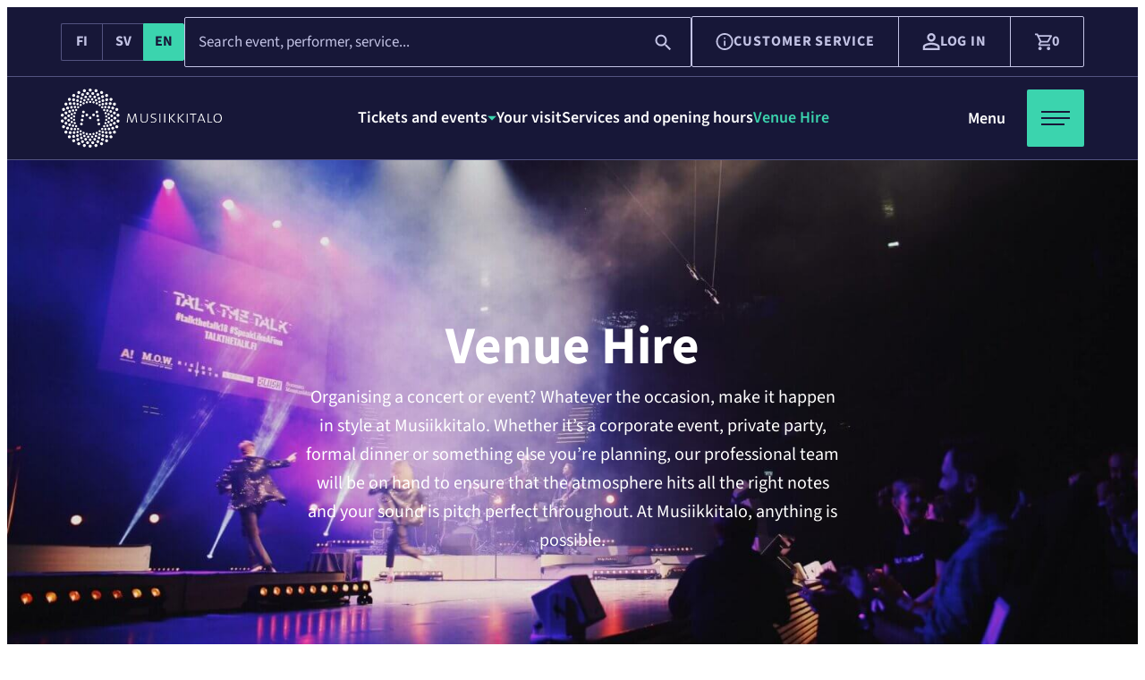

--- FILE ---
content_type: text/html; charset=UTF-8
request_url: https://musiikkitalo.fi/en/venue-hire
body_size: 21358
content:
<!doctype html><html lang="en-GB"><head> <script defer data-domain="musiikkitalo.fi" src="https://analytics.dude.fi/js/script.js"></script> <meta charset="UTF-8"><meta name="viewport" content="width=device-width, initial-scale=1"><link rel="profile" href="http://gmpg.org/xfn/11"><meta name='robots' content='index, follow, max-image-preview:large, max-snippet:-1, max-video-preview:-1' /><link rel="alternate" href="https://musiikkitalo.fi/jarjesta-tapahtuma" hreflang="fi" /><link rel="alternate" href="https://musiikkitalo.fi/sv/arrangera-evenemang" hreflang="sv" /><link rel="alternate" href="https://musiikkitalo.fi/en/venue-hire" hreflang="en" /><title>Venue Hire - Musiikkitalo</title><link rel="canonical" href="https://musiikkitalo.fi/en/venue-hire" /><meta property="og:locale" content="en_GB" /><meta property="og:locale:alternate" content="fi_FI" /><meta property="og:locale:alternate" content="sv_SE" /><meta property="og:type" content="article" /><meta property="og:title" content="Venue Hire - Musiikkitalo" /><meta property="og:description" content="Kun järjestät yritystapahtuman tai konsertin, tee se tyylillä! Sinun tarvitsee vain varata tilat, me huolehdimme kaikesta muusta. ❤️" /><meta property="og:url" content="https://musiikkitalo.fi/en/venue-hire" /><meta property="og:site_name" content="Musiikkitalo" /><meta property="article:publisher" content="https://www.facebook.com/Musiikkitalo/" /><meta property="article:modified_time" content="2025-07-02T08:47:32+00:00" /><meta property="og:image" content="https://musiikkitalo.fi/media/konserttisali_talk-the-talk_2018-11-12_tapio-auvinen_2-4.jpg" /><meta property="og:image:width" content="2400" /><meta property="og:image:height" content="1600" /><meta property="og:image:type" content="image/jpeg" /><meta name="twitter:card" content="summary_large_image" /><meta name="twitter:label1" content="Estimated reading time" /><meta name="twitter:data1" content="1 minute" /> <script type="application/ld+json" class="yoast-schema-graph">{"@context":"https://schema.org","@graph":[{"@type":"WebPage","@id":"https://musiikkitalo.fi/en/venue-hire","url":"https://musiikkitalo.fi/en/venue-hire","name":"Venue Hire - Musiikkitalo","isPartOf":{"@id":"https://musiikkitalo.fi/en/#website"},"primaryImageOfPage":{"@id":"https://musiikkitalo.fi/en/venue-hire#primaryimage"},"image":{"@id":"https://musiikkitalo.fi/en/venue-hire#primaryimage"},"thumbnailUrl":"https://musiikkitalo.fi/media/konserttisali_talk-the-talk_2018-11-12_tapio-auvinen_2-4.jpg","datePublished":"2024-05-06T11:01:02+00:00","dateModified":"2025-07-02T08:47:32+00:00","breadcrumb":{"@id":"https://musiikkitalo.fi/en/venue-hire#breadcrumb"},"inLanguage":"en-GB","potentialAction":[{"@type":"ReadAction","target":["https://musiikkitalo.fi/en/venue-hire"]}]},{"@type":"ImageObject","inLanguage":"en-GB","@id":"https://musiikkitalo.fi/en/venue-hire#primaryimage","url":"https://musiikkitalo.fi/media/konserttisali_talk-the-talk_2018-11-12_tapio-auvinen_2-4.jpg","contentUrl":"https://musiikkitalo.fi/media/konserttisali_talk-the-talk_2018-11-12_tapio-auvinen_2-4.jpg","width":"2400","height":"1600","caption":"Bisness-tapahtuma Musiikkitalon Konserttisalissa."},{"@type":"BreadcrumbList","@id":"https://musiikkitalo.fi/en/venue-hire#breadcrumb","itemListElement":[{"@type":"ListItem","position":1,"name":"Home","item":"https://musiikkitalo.fi/en/"},{"@type":"ListItem","position":2,"name":"Venue Hire"}]},{"@type":"WebSite","@id":"https://musiikkitalo.fi/en/#website","url":"https://musiikkitalo.fi/en/","name":"Musiikkitalo","description":"Musiikkitalo is a concert and event venue in the centre of Helsinki.","publisher":{"@id":"https://musiikkitalo.fi/en/#organization"},"potentialAction":[{"@type":"SearchAction","target":{"@type":"EntryPoint","urlTemplate":"https://musiikkitalo.fi/en/?s={search_term_string}"},"query-input":{"@type":"PropertyValueSpecification","valueRequired":true,"valueName":"search_term_string"}}],"inLanguage":"en-GB"},{"@type":"Organization","@id":"https://musiikkitalo.fi/en/#organization","name":"Musiikkitalo","alternateName":"Helsingin Musiikkitalo","url":"https://musiikkitalo.fi/en/","logo":{"@type":"ImageObject","inLanguage":"en-GB","@id":"https://musiikkitalo.fi/en/#/schema/logo/image/","url":"https://musiikkitalo.fi/media/mt-logo-sin.png","contentUrl":"https://musiikkitalo.fi/media/mt-logo-sin.png","width":1902,"height":1910,"caption":"Musiikkitalo"},"image":{"@id":"https://musiikkitalo.fi/en/#/schema/logo/image/"},"sameAs":["https://www.facebook.com/Musiikkitalo/","https://www.instagram.com/musiikkitalo/","https://www.linkedin.com/company/musiikkitalo/","https://www.youtube.com/channel/UCYmGVHpJq4vTfgZT99Z2gcw"]}]}</script> <link rel="alternate" type="application/rss+xml" title="Musiikkitalo &raquo; Feed" href="https://musiikkitalo.fi/en/feed" /><link rel="alternate" type="application/rss+xml" title="Musiikkitalo &raquo; Comments Feed" href="https://musiikkitalo.fi/en/comments/feed" /><link rel="alternate" title="oEmbed (JSON)" type="application/json+oembed" href="https://musiikkitalo.fi/wp-json/oembed/1.0/embed?url=https%3A%2F%2Fmusiikkitalo.fi%2Fen%2Fvenue-hire&#038;lang=en" /><link rel="alternate" title="oEmbed (XML)" type="text/xml+oembed" href="https://musiikkitalo.fi/wp-json/oembed/1.0/embed?url=https%3A%2F%2Fmusiikkitalo.fi%2Fen%2Fvenue-hire&#038;format=xml&#038;lang=en" /><style id='wp-img-auto-sizes-contain-inline-css'>img:is([sizes=auto i],[sizes^="auto," i]){contain-intrinsic-size:3000px 1500px}
/*# sourceURL=wp-img-auto-sizes-contain-inline-css */</style><style id='wp-block-library-inline-css'>:root{--wp-block-synced-color:#7a00df;--wp-block-synced-color--rgb:122,0,223;--wp-bound-block-color:var(--wp-block-synced-color);--wp-editor-canvas-background:#ddd;--wp-admin-theme-color:#007cba;--wp-admin-theme-color--rgb:0,124,186;--wp-admin-theme-color-darker-10:#006ba1;--wp-admin-theme-color-darker-10--rgb:0,107,160.5;--wp-admin-theme-color-darker-20:#005a87;--wp-admin-theme-color-darker-20--rgb:0,90,135;--wp-admin-border-width-focus:2px}@media (min-resolution:192dpi){:root{--wp-admin-border-width-focus:1.5px}}.wp-element-button{cursor:pointer}:root .has-very-light-gray-background-color{background-color:#eee}:root .has-very-dark-gray-background-color{background-color:#313131}:root .has-very-light-gray-color{color:#eee}:root .has-very-dark-gray-color{color:#313131}:root .has-vivid-green-cyan-to-vivid-cyan-blue-gradient-background{background:linear-gradient(135deg,#00d084,#0693e3)}:root .has-purple-crush-gradient-background{background:linear-gradient(135deg,#34e2e4,#4721fb 50%,#ab1dfe)}:root .has-hazy-dawn-gradient-background{background:linear-gradient(135deg,#faaca8,#dad0ec)}:root .has-subdued-olive-gradient-background{background:linear-gradient(135deg,#fafae1,#67a671)}:root .has-atomic-cream-gradient-background{background:linear-gradient(135deg,#fdd79a,#004a59)}:root .has-nightshade-gradient-background{background:linear-gradient(135deg,#330968,#31cdcf)}:root .has-midnight-gradient-background{background:linear-gradient(135deg,#020381,#2874fc)}:root{--wp--preset--font-size--normal:16px;--wp--preset--font-size--huge:42px}.has-regular-font-size{font-size:1em}.has-larger-font-size{font-size:2.625em}.has-normal-font-size{font-size:var(--wp--preset--font-size--normal)}.has-huge-font-size{font-size:var(--wp--preset--font-size--huge)}.has-text-align-center{text-align:center}.has-text-align-left{text-align:left}.has-text-align-right{text-align:right}.has-fit-text{white-space:nowrap!important}#end-resizable-editor-section{display:none}.aligncenter{clear:both}.items-justified-left{justify-content:flex-start}.items-justified-center{justify-content:center}.items-justified-right{justify-content:flex-end}.items-justified-space-between{justify-content:space-between}.screen-reader-text{border:0;clip-path:inset(50%);height:1px;margin:-1px;overflow:hidden;padding:0;position:absolute;width:1px;word-wrap:normal!important}.screen-reader-text:focus{background-color:#ddd;clip-path:none;color:#444;display:block;font-size:1em;height:auto;left:5px;line-height:normal;padding:15px 23px 14px;text-decoration:none;top:5px;width:auto;z-index:100000}html :where(.has-border-color){border-style:solid}html :where([style*=border-top-color]){border-top-style:solid}html :where([style*=border-right-color]){border-right-style:solid}html :where([style*=border-bottom-color]){border-bottom-style:solid}html :where([style*=border-left-color]){border-left-style:solid}html :where([style*=border-width]){border-style:solid}html :where([style*=border-top-width]){border-top-style:solid}html :where([style*=border-right-width]){border-right-style:solid}html :where([style*=border-bottom-width]){border-bottom-style:solid}html :where([style*=border-left-width]){border-left-style:solid}html :where(img[class*=wp-image-]){height:auto;max-width:100%}:where(figure){margin:0 0 1em}html :where(.is-position-sticky){--wp-admin--admin-bar--position-offset:var(--wp-admin--admin-bar--height,0px)}@media screen and (max-width:600px){html :where(.is-position-sticky){--wp-admin--admin-bar--position-offset:0px}}

/*# sourceURL=wp-block-library-inline-css */</style><style id='wp-block-paragraph-inline-css'>.is-small-text{font-size:.875em}.is-regular-text{font-size:1em}.is-large-text{font-size:2.25em}.is-larger-text{font-size:3em}.has-drop-cap:not(:focus):first-letter{float:left;font-size:8.4em;font-style:normal;font-weight:100;line-height:.68;margin:.05em .1em 0 0;text-transform:uppercase}body.rtl .has-drop-cap:not(:focus):first-letter{float:none;margin-left:.1em}p.has-drop-cap.has-background{overflow:hidden}:root :where(p.has-background){padding:1.25em 2.375em}:where(p.has-text-color:not(.has-link-color)) a{color:inherit}p.has-text-align-left[style*="writing-mode:vertical-lr"],p.has-text-align-right[style*="writing-mode:vertical-rl"]{rotate:180deg}
/*# sourceURL=https://musiikkitalo.fi/wp/wp-includes/blocks/paragraph/style.min.css */</style><style id='global-styles-inline-css'>:root{--wp--preset--aspect-ratio--square: 1;--wp--preset--aspect-ratio--4-3: 4/3;--wp--preset--aspect-ratio--3-4: 3/4;--wp--preset--aspect-ratio--3-2: 3/2;--wp--preset--aspect-ratio--2-3: 2/3;--wp--preset--aspect-ratio--16-9: 16/9;--wp--preset--aspect-ratio--9-16: 9/16;--wp--preset--color--black: #000000;--wp--preset--color--cyan-bluish-gray: #abb8c3;--wp--preset--color--white: #ffffff;--wp--preset--color--pale-pink: #f78da7;--wp--preset--color--vivid-red: #cf2e2e;--wp--preset--color--luminous-vivid-orange: #ff6900;--wp--preset--color--luminous-vivid-amber: #fcb900;--wp--preset--color--light-green-cyan: #7bdcb5;--wp--preset--color--vivid-green-cyan: #00d084;--wp--preset--color--pale-cyan-blue: #8ed1fc;--wp--preset--color--vivid-cyan-blue: #0693e3;--wp--preset--color--vivid-purple: #9b51e0;--wp--preset--gradient--vivid-cyan-blue-to-vivid-purple: linear-gradient(135deg,rgb(6,147,227) 0%,rgb(155,81,224) 100%);--wp--preset--gradient--light-green-cyan-to-vivid-green-cyan: linear-gradient(135deg,rgb(122,220,180) 0%,rgb(0,208,130) 100%);--wp--preset--gradient--luminous-vivid-amber-to-luminous-vivid-orange: linear-gradient(135deg,rgb(252,185,0) 0%,rgb(255,105,0) 100%);--wp--preset--gradient--luminous-vivid-orange-to-vivid-red: linear-gradient(135deg,rgb(255,105,0) 0%,rgb(207,46,46) 100%);--wp--preset--gradient--very-light-gray-to-cyan-bluish-gray: linear-gradient(135deg,rgb(238,238,238) 0%,rgb(169,184,195) 100%);--wp--preset--gradient--cool-to-warm-spectrum: linear-gradient(135deg,rgb(74,234,220) 0%,rgb(151,120,209) 20%,rgb(207,42,186) 40%,rgb(238,44,130) 60%,rgb(251,105,98) 80%,rgb(254,248,76) 100%);--wp--preset--gradient--blush-light-purple: linear-gradient(135deg,rgb(255,206,236) 0%,rgb(152,150,240) 100%);--wp--preset--gradient--blush-bordeaux: linear-gradient(135deg,rgb(254,205,165) 0%,rgb(254,45,45) 50%,rgb(107,0,62) 100%);--wp--preset--gradient--luminous-dusk: linear-gradient(135deg,rgb(255,203,112) 0%,rgb(199,81,192) 50%,rgb(65,88,208) 100%);--wp--preset--gradient--pale-ocean: linear-gradient(135deg,rgb(255,245,203) 0%,rgb(182,227,212) 50%,rgb(51,167,181) 100%);--wp--preset--gradient--electric-grass: linear-gradient(135deg,rgb(202,248,128) 0%,rgb(113,206,126) 100%);--wp--preset--gradient--midnight: linear-gradient(135deg,rgb(2,3,129) 0%,rgb(40,116,252) 100%);--wp--preset--font-size--small: 13px;--wp--preset--font-size--medium: 20px;--wp--preset--font-size--large: 36px;--wp--preset--font-size--x-large: 42px;--wp--preset--spacing--20: 0.44rem;--wp--preset--spacing--30: 0.67rem;--wp--preset--spacing--40: 1rem;--wp--preset--spacing--50: 1.5rem;--wp--preset--spacing--60: 2.25rem;--wp--preset--spacing--70: 3.38rem;--wp--preset--spacing--80: 5.06rem;--wp--preset--shadow--natural: 6px 6px 9px rgba(0, 0, 0, 0.2);--wp--preset--shadow--deep: 12px 12px 50px rgba(0, 0, 0, 0.4);--wp--preset--shadow--sharp: 6px 6px 0px rgba(0, 0, 0, 0.2);--wp--preset--shadow--outlined: 6px 6px 0px -3px rgb(255, 255, 255), 6px 6px rgb(0, 0, 0);--wp--preset--shadow--crisp: 6px 6px 0px rgb(0, 0, 0);}:where(.is-layout-flex){gap: 0.5em;}:where(.is-layout-grid){gap: 0.5em;}body .is-layout-flex{display: flex;}.is-layout-flex{flex-wrap: wrap;align-items: center;}.is-layout-flex > :is(*, div){margin: 0;}body .is-layout-grid{display: grid;}.is-layout-grid > :is(*, div){margin: 0;}:where(.wp-block-columns.is-layout-flex){gap: 2em;}:where(.wp-block-columns.is-layout-grid){gap: 2em;}:where(.wp-block-post-template.is-layout-flex){gap: 1.25em;}:where(.wp-block-post-template.is-layout-grid){gap: 1.25em;}.has-black-color{color: var(--wp--preset--color--black) !important;}.has-cyan-bluish-gray-color{color: var(--wp--preset--color--cyan-bluish-gray) !important;}.has-white-color{color: var(--wp--preset--color--white) !important;}.has-pale-pink-color{color: var(--wp--preset--color--pale-pink) !important;}.has-vivid-red-color{color: var(--wp--preset--color--vivid-red) !important;}.has-luminous-vivid-orange-color{color: var(--wp--preset--color--luminous-vivid-orange) !important;}.has-luminous-vivid-amber-color{color: var(--wp--preset--color--luminous-vivid-amber) !important;}.has-light-green-cyan-color{color: var(--wp--preset--color--light-green-cyan) !important;}.has-vivid-green-cyan-color{color: var(--wp--preset--color--vivid-green-cyan) !important;}.has-pale-cyan-blue-color{color: var(--wp--preset--color--pale-cyan-blue) !important;}.has-vivid-cyan-blue-color{color: var(--wp--preset--color--vivid-cyan-blue) !important;}.has-vivid-purple-color{color: var(--wp--preset--color--vivid-purple) !important;}.has-black-background-color{background-color: var(--wp--preset--color--black) !important;}.has-cyan-bluish-gray-background-color{background-color: var(--wp--preset--color--cyan-bluish-gray) !important;}.has-white-background-color{background-color: var(--wp--preset--color--white) !important;}.has-pale-pink-background-color{background-color: var(--wp--preset--color--pale-pink) !important;}.has-vivid-red-background-color{background-color: var(--wp--preset--color--vivid-red) !important;}.has-luminous-vivid-orange-background-color{background-color: var(--wp--preset--color--luminous-vivid-orange) !important;}.has-luminous-vivid-amber-background-color{background-color: var(--wp--preset--color--luminous-vivid-amber) !important;}.has-light-green-cyan-background-color{background-color: var(--wp--preset--color--light-green-cyan) !important;}.has-vivid-green-cyan-background-color{background-color: var(--wp--preset--color--vivid-green-cyan) !important;}.has-pale-cyan-blue-background-color{background-color: var(--wp--preset--color--pale-cyan-blue) !important;}.has-vivid-cyan-blue-background-color{background-color: var(--wp--preset--color--vivid-cyan-blue) !important;}.has-vivid-purple-background-color{background-color: var(--wp--preset--color--vivid-purple) !important;}.has-black-border-color{border-color: var(--wp--preset--color--black) !important;}.has-cyan-bluish-gray-border-color{border-color: var(--wp--preset--color--cyan-bluish-gray) !important;}.has-white-border-color{border-color: var(--wp--preset--color--white) !important;}.has-pale-pink-border-color{border-color: var(--wp--preset--color--pale-pink) !important;}.has-vivid-red-border-color{border-color: var(--wp--preset--color--vivid-red) !important;}.has-luminous-vivid-orange-border-color{border-color: var(--wp--preset--color--luminous-vivid-orange) !important;}.has-luminous-vivid-amber-border-color{border-color: var(--wp--preset--color--luminous-vivid-amber) !important;}.has-light-green-cyan-border-color{border-color: var(--wp--preset--color--light-green-cyan) !important;}.has-vivid-green-cyan-border-color{border-color: var(--wp--preset--color--vivid-green-cyan) !important;}.has-pale-cyan-blue-border-color{border-color: var(--wp--preset--color--pale-cyan-blue) !important;}.has-vivid-cyan-blue-border-color{border-color: var(--wp--preset--color--vivid-cyan-blue) !important;}.has-vivid-purple-border-color{border-color: var(--wp--preset--color--vivid-purple) !important;}.has-vivid-cyan-blue-to-vivid-purple-gradient-background{background: var(--wp--preset--gradient--vivid-cyan-blue-to-vivid-purple) !important;}.has-light-green-cyan-to-vivid-green-cyan-gradient-background{background: var(--wp--preset--gradient--light-green-cyan-to-vivid-green-cyan) !important;}.has-luminous-vivid-amber-to-luminous-vivid-orange-gradient-background{background: var(--wp--preset--gradient--luminous-vivid-amber-to-luminous-vivid-orange) !important;}.has-luminous-vivid-orange-to-vivid-red-gradient-background{background: var(--wp--preset--gradient--luminous-vivid-orange-to-vivid-red) !important;}.has-very-light-gray-to-cyan-bluish-gray-gradient-background{background: var(--wp--preset--gradient--very-light-gray-to-cyan-bluish-gray) !important;}.has-cool-to-warm-spectrum-gradient-background{background: var(--wp--preset--gradient--cool-to-warm-spectrum) !important;}.has-blush-light-purple-gradient-background{background: var(--wp--preset--gradient--blush-light-purple) !important;}.has-blush-bordeaux-gradient-background{background: var(--wp--preset--gradient--blush-bordeaux) !important;}.has-luminous-dusk-gradient-background{background: var(--wp--preset--gradient--luminous-dusk) !important;}.has-pale-ocean-gradient-background{background: var(--wp--preset--gradient--pale-ocean) !important;}.has-electric-grass-gradient-background{background: var(--wp--preset--gradient--electric-grass) !important;}.has-midnight-gradient-background{background: var(--wp--preset--gradient--midnight) !important;}.has-small-font-size{font-size: var(--wp--preset--font-size--small) !important;}.has-medium-font-size{font-size: var(--wp--preset--font-size--medium) !important;}.has-large-font-size{font-size: var(--wp--preset--font-size--large) !important;}.has-x-large-font-size{font-size: var(--wp--preset--font-size--x-large) !important;}
/*# sourceURL=global-styles-inline-css */</style><style id='classic-theme-styles-inline-css'>/*! This file is auto-generated */
.wp-block-button__link{color:#fff;background-color:#32373c;border-radius:9999px;box-shadow:none;text-decoration:none;padding:calc(.667em + 2px) calc(1.333em + 2px);font-size:1.125em}.wp-block-file__button{background:#32373c;color:#fff;text-decoration:none}
/*# sourceURL=/wp-includes/css/classic-themes.min.css */</style><link rel='stylesheet' id='air-notifications-styles-css' href='https://musiikkitalo.fi/content/plugins/air-notifications/assets/styles.css?ver=1691403662' media='all' /><link rel='stylesheet' id='wp-smart-crop-renderer-css' href='https://musiikkitalo.fi/content/plugins/wp-smartcrop/css/image-renderer.css?ver=2.0.10' media='all' /><link rel='stylesheet' id='styles-css' href='https://musiikkitalo.fi/content/themes/musiikkitalo2024/css/prod/global.css?ver=1728300017' media='all' /> <script id="musiikkitalo2024_legacy-js-before">var supportsES6 = (function () {
  try {
    new Function("(a = 0) => a");
    return true;
  } catch (err) {
    return false;
  }
  }());
  var legacyScript ="https://musiikkitalo.fi/content/themes/musiikkitalo2024/js/prod/legacy.js";
  if (!supportsES6) {
    var script = document.createElement("script");
    script.src = legacyScript;
    document.head.appendChild(script);
  }
//# sourceURL=musiikkitalo2024_legacy-js-before</script> <link rel="https://api.w.org/" href="https://musiikkitalo.fi/wp-json/" /><link rel="alternate" title="JSON" type="application/json" href="https://musiikkitalo.fi/wp-json/wp/v2/pages/2140" /><link rel="EditURI" type="application/rsd+xml" title="RSD" href="https://musiikkitalo.fi/wp/xmlrpc.php?rsd" /><meta name="generator" content="WordPress 6.9" /><link rel='shortlink' href='https://musiikkitalo.fi/?p=2140' /><style id="breadcrumb-trail-css">.breadcrumbs .trail-browse,.breadcrumbs .trail-items,.breadcrumbs .trail-items li {display: inline-block;margin:0;padding: 0;border:none;background:transparent;text-indent: 0;}.breadcrumbs .trail-browse {font-size: inherit;font-style:inherit;font-weight: inherit;color: inherit;}.breadcrumbs .trail-items {list-style: none;}.trail-items li::after {content: "\002F";padding: 0 0.5em;}.trail-items li:last-of-type::after {display: none;}</style><link rel="icon" href="https://musiikkitalo.fi/media/cropped-favicon-1-32x32.png" sizes="32x32" /><link rel="icon" href="https://musiikkitalo.fi/media/cropped-favicon-1-192x192.png" sizes="192x192" /><link rel="apple-touch-icon" href="https://musiikkitalo.fi/media/cropped-favicon-1-180x180.png" /><meta name="msapplication-TileImage" content="https://musiikkitalo.fi/media/cropped-favicon-1-270x270.png" /> <script id="findkit" type="application/json">{
        "title": "Venue Hire",
        "tags": []
      }</script> <script async src="https://bot.leadoo.com/bot/dynamic.js?company=d7a0f344"></script>  <script>(function(w,d,s,l,i){w[l]=w[l]||[];w[l].push({'gtm.start': new Date().getTime(),event:'gtm.js'});var f=d.getElementsByTagName(s)[0],j=d.createElement(s),dl=l!='dataLayer'?'&l='+l:'';j.async=true;j.src='https://www.googletagmanager.com/gtm.js?id='+i+dl;f.parentNode.insertBefore(j,f);})(window,document,'script','dataLayer','GTM-MLKKS599');</script>  <noscript><iframe src=https://www.googletagmanager.com/ns.html?id=GTM-MLKKS599 height="0" width="0" style="display:none;visibility:hidden"></iframe></noscript></head><body class="wp-singular page-template-default page page-id-2140 page-parent wp-theme-musiikkitalo2024 no-js"> <a class="skip-link screen-reader-text" href="#content">Skip to content</a><div id="page" class="site"><div class="nav-container"><header class="site-header"><div class="nav-top-wrapper"><div class="nav-top"><div role="region" class="language-switcher nav-language" aria-label="Select language"><ul><li lang="fi" class="lang-item lang-item-fi"> <a hreflang="fi" href="https://musiikkitalo.fi/jarjesta-tapahtuma"> <span class="screen-reader-text">Suomi: Vaihda kieli kieleen Suomi</span> <span class="site-lang-label" aria-hidden="true">Fi</span> </a></li><li lang="sv" class="lang-item lang-item-sv"> <a hreflang="sv" href="https://musiikkitalo.fi/sv/arrangera-evenemang"> <span class="screen-reader-text">Svenska: Vaihda kieli kieleen Svenska</span> <span class="site-lang-label" aria-hidden="true">Sv</span> </a></li><li lang="en" class="lang-item lang-item-en current-lang"> <a hreflang="en" aria-current="page" href="https://musiikkitalo.fi/en/venue-hire"> <span class="screen-reader-text">Vaihda kieli Suomeksi</span> <span class="site-lang-label" aria-hidden="true">En</span> </a></li></ul></div><div role="search" class="search-form"> <label> <span class="screen-reader-text">Search</span> <input type="search" class="search-field" placeholder="Search event, performer, service..." value="" name="s" /> </label></div><div class="tixly"><p> <a
 href="https://www.musiikkitalo.fi/en/customer-service"
 > <svg aria-hidden="true" width="21" height="20" viewBox="0 0 21 20" fill="none" xmlns="http://www.w3.org/2000/svg"><path d="M9.594 15h2V9h-2v6zm1-8c.283 0 .52-.096.712-.287A.968.968 0 0011.594 6a.968.968 0 00-.288-.713.968.968 0 00-.712-.287.968.968 0 00-.713.287.968.968 0 00-.287.713c0 .283.096.52.287.713.192.191.43.287.713.287zm0 13a9.738 9.738 0 01-3.9-.788 10.099 10.099 0 01-3.175-2.137c-.9-.9-1.613-1.958-2.138-3.175A9.738 9.738 0 01.594 10c0-1.383.262-2.683.787-3.9A10.099 10.099 0 013.52 2.925c.9-.9 1.958-1.612 3.175-2.137a9.738 9.738 0 013.9-.788c1.383 0 2.683.263 3.9.787a10.1 10.1 0 013.175 2.138c.9.9 1.612 1.958 2.137 3.175a9.736 9.736 0 01.788 3.9 9.736 9.736 0 01-.788 3.9 10.098 10.098 0 01-2.137 3.175 10.1 10.1 0 01-3.175 2.137 9.738 9.738 0 01-3.9.788zm0-2c2.233 0 4.125-.775 5.675-2.325 1.55-1.55 2.325-3.442 2.325-5.675 0-2.233-.775-4.125-2.325-5.675C14.719 2.775 12.827 2 10.594 2c-2.234 0-4.125.775-5.675 2.325C3.369 5.875 2.594 7.767 2.594 10c0 2.233.775 4.125 2.325 5.675C6.469 17.225 8.36 18 10.594 18z" fill="currentColor"/></svg> Customer service </a></p><p class="profile"> <a href="#" class="tixly-login"> <svg width="17" height="16" viewBox="0 0 17 16" fill="none" xmlns="http://www.w3.org/2000/svg"><path d="M8.594 8c-1.1 0-2.042-.392-2.825-1.175C4.985 6.042 4.594 5.1 4.594 4s.391-2.042 1.175-2.825C6.552.392 7.494 0 8.594 0s2.041.392 2.825 1.175c.783.783 1.175 1.725 1.175 2.825s-.392 2.042-1.175 2.825C10.635 7.608 9.694 8 8.594 8zm-8 8v-2.8c0-.567.146-1.087.437-1.563.292-.475.68-.837 1.163-1.087a14.844 14.844 0 013.15-1.163A13.759 13.759 0 018.594 9c1.1 0 2.183.13 3.25.387 1.066.259 2.116.646 3.15 1.163.483.25.87.612 1.162 1.087.292.476.438.996.438 1.563V16h-16zm2-2h12v-.8a.973.973 0 00-.5-.85c-.9-.45-1.809-.787-2.725-1.012a11.601 11.601 0 00-5.55 0c-.917.225-1.825.562-2.725 1.012a.973.973 0 00-.5.85v.8zm6-8c.55 0 1.02-.196 1.412-.588.392-.391.588-.862.588-1.412 0-.55-.196-1.02-.588-1.413A1.926 1.926 0 008.594 2c-.55 0-1.021.196-1.413.587A1.926 1.926 0 006.594 4c0 .55.196 1.02.587 1.412.392.392.863.588 1.413.588z" fill="currentColor"/></svg> <span> Log in </span> </a></p><p class="cart"> <a role="link" aria-disabled="true" class="tixly-cart"> <svg width="14" height="15" viewBox="0 0 14 15" fill="none" xmlns="http://www.w3.org/2000/svg"><path d="M4.101 3.633h-.02l.009.018 1.6 3.333-.015.008h4.693v.013l.01-.02 1.834-3.333.01-.019h-8.12zm-.644-1.315l-.015.007H13.3c.251 0 .442.111.573.335a.66.66 0 01.016.68s0 0 0 0l-2.366 4.266h0c-.121.22-.284.391-.487.512a1.284 1.284 0 01-.669.182H5.401v-.014l-.01.02-.734 1.334-.01.018H12.655v1.309H4.668c-.495 0-.87-.218-1.123-.653-.253-.435-.264-.866-.033-1.296 0 0 0 0 0 0l.9-1.633.008.004-.007-.015-2.4-5.067.015-.007H.68V.992h2.146l.63 1.326zM4.668 14.3c-.363 0-.674-.13-.933-.388a1.272 1.272 0 01-.388-.933c0-.363.13-.674.388-.933.259-.259.57-.388.933-.388.363 0 .674.13.933.388.259.259.388.57.388.933 0 .363-.13.674-.388.933-.259.259-.57.388-.933.388zm6.667 0c-.364 0-.674-.13-.933-.388a1.271 1.271 0 01-.388-.933c0-.363.129-.674.388-.933s.57-.388.933-.388c.363 0 .674.13.932.388.26.259.389.57.389.933 0 .363-.13.674-.389.933-.258.259-.569.388-.932.388z" fill="currentColor" stroke="currentColor" stroke-width=".025"/></svg> <span class="cart-amount">0</span> </a></p></div></div></div><div class="nav-main-wrapper"><div class="nav-main"><div class="site-branding"><p class="site-title"> <a href="https://musiikkitalo.fi/en/" rel="home"> <span class="screen-reader-text">Musiikkitalo</span> <span class="hide-on-mobile"> <svg width="180" height="72" xmlns="http://www.w3.org/2000/svg" viewBox="0 0 873.52 320"><path fill="currentColor" d="M154.77 56.6c1.1 3.37-.76 6.99-4.14 8.09-3.39 1.1-7.02-.75-8.12-4.12-1.1-3.37.76-6.99 4.14-8.09 3.39-1.1 7.02.75 8.12 4.12zM166.51 41.91c.42 3.97-2.47 7.52-6.46 7.94-3.99.42-7.56-2.46-7.98-6.43-.42-3.97 2.47-7.52 6.46-7.94 3.99-.42 7.56 2.46 7.98 6.43zM152.73 24.21c1.34 4.1-.92 8.51-5.04 9.84s-8.54-.91-9.88-5.01c-1.34-4.1.92-8.51 5.04-9.84s8.54.91 9.88 5.01zM151.11 9.03c-.47-4.49 2.8-8.52 7.32-8.99 4.51-.47 8.56 2.79 9.03 7.28.47 4.49-2.8 8.52-7.32 8.99-4.52.47-8.56-2.79-9.03-7.28zM165.23 71.52c.34 3.27-2.04 6.19-5.32 6.54-3.28.34-6.22-2.03-6.56-5.29-.34-3.27 2.04-6.19 5.32-6.54 3.28-.34 6.22 2.03 6.56 5.29zM133.36 59.78c1.78 3.07.71 7-2.37 8.77-3.08 1.78-7.02.73-8.8-2.34-1.78-3.07-.71-7 2.37-8.77 3.08-1.78 7.02-.73 8.8 2.34zM141.79 42.97c1.23 3.8-.85 7.87-4.67 9.11-3.81 1.24-7.9-.84-9.14-4.63-1.23-3.8.85-7.87 4.67-9.11 3.81-1.24 7.9.84 9.14 4.63zM124.64 28.52c2.16 3.73.87 8.51-2.88 10.67s-8.54.89-10.7-2.85c-2.16-3.73-.87-8.51 2.88-10.67s8.54-.89 10.7 2.85zM119.9 14.01c-1.4-4.3.97-8.91 5.29-10.31 4.32-1.4 8.95.95 10.35 5.25 1.4 4.3-.97 8.91-5.29 10.31-4.32 1.4-8.95-.95-10.35-5.25zM146.7 72.19c1.02 3.12-.7 6.48-3.84 7.5-3.14 1.02-6.5-.69-7.52-3.81-1.02-3.12.7-6.48 3.84-7.5 3.14-1.02 6.5.69 7.52 3.81zM113.09 67.34c2.37 2.63 2.15 6.7-.49 9.07-2.65 2.38-6.72 2.17-9.09-.46s-2.15-6.7.49-9.07c2.65-2.38 6.72-2.17 9.09.46zM117.84 49.14c2 3.46.8 7.88-2.67 9.88-3.47 2-7.9.82-9.9-2.63-2-3.46-.8-7.88 2.67-9.88 3.47-2 7.91-.82 9.9 2.63zM98.06 38.57c2.89 3.2 2.62 8.15-.6 11.04-3.22 2.89-8.17 2.65-11.06-.56-2.89-3.2-2.62-8.15.6-11.04 3.22-2.89 8.17-2.64 11.06.56zM90.41 25.37c-2.26-3.91-.91-8.92 3.03-11.19 3.93-2.27 8.95-.93 11.21 2.98 2.26 3.91.91 8.92-3.03 11.19-3.93 2.27-8.95.93-11.21-2.98zM128.72 76.71c1.64 2.84.66 6.49-2.2 8.13-2.86 1.65-6.51.68-8.15-2.16-1.64-2.84-.66-6.49 2.2-8.13 2.86-1.65 6.51-.68 8.15 2.17zM94.83 78.95c2.87 2.08 3.5 6.1 1.4 8.98-2.09 2.88-6.12 3.52-8.99 1.44s-3.5-6.1-1.4-8.98c2.09-2.88 6.12-3.52 8.99-1.44zM95.7 60.16c2.67 2.97 2.42 7.54-.56 10.22-2.98 2.68-7.56 2.45-10.23-.52-2.67-2.96-2.42-7.54.56-10.22 2.98-2.68 7.56-2.45 10.23.52zM74.15 53.93c3.49 2.53 4.26 7.42 1.71 10.92s-7.44 4.29-10.94 1.75c-3.49-2.53-4.26-7.42-1.71-10.93 2.55-3.5 7.44-4.29 10.94-1.75zM63.92 42.61c-3.02-3.36-2.74-8.54.63-11.57 3.38-3.04 8.56-2.77 11.59.58 3.02 3.36 2.74 8.54-.64 11.57-3.38 3.04-8.56 2.77-11.59-.58zM112.07 84.86c2.2 2.44 1.99 6.21-.46 8.41-2.45 2.21-6.22 2.02-8.42-.42s-1.99-6.21.46-8.41c2.45-2.21 6.22-2.02 8.42.42zM79.39 94.1c3.24 1.44 4.69 5.24 3.24 8.49-1.45 3.25-5.25 4.72-8.49 3.28s-4.69-5.24-3.24-8.49c1.45-3.25 5.25-4.72 8.49-3.28zM76.33 75.54c3.23 2.34 3.94 6.87 1.58 10.11-2.36 3.24-6.89 3.97-10.11 1.62-3.23-2.34-3.94-6.87-1.58-10.11 2.36-3.24 6.89-3.97 10.12-1.62zM53.95 73.93c3.94 1.75 5.71 6.38 3.94 10.33-1.76 3.95-6.39 5.74-10.33 3.99-3.94-1.75-5.71-6.38-3.94-10.33 1.76-3.95 6.39-5.74 10.33-3.99zM41.59 64.98c-3.66-2.65-4.46-7.78-1.78-11.45 2.67-3.67 7.8-4.49 11.46-1.84 3.66 2.65 4.46 7.78 1.78 11.45-2.67 3.67-7.8 4.49-11.46 1.84zM97.47 96.3c2.66 1.93 3.24 5.66 1.3 8.32-1.94 2.67-5.67 3.27-8.33 1.34s-3.24-5.66-1.3-8.32c1.94-2.67 5.67-3.27 8.33-1.34zM67.43 112.13c3.47.73 5.68 4.15 4.93 7.63s-4.16 5.71-7.63 4.97c-3.47-.73-5.68-4.15-4.93-7.63.74-3.48 4.16-5.71 7.62-4.97zM60.58 94.61c3.65 1.62 5.28 5.9 3.65 9.56-1.63 3.66-5.91 5.31-9.56 3.69-3.65-1.62-5.28-5.9-3.65-9.56 1.63-3.66 5.91-5.31 9.56-3.69zM38.36 97.69c4.22.89 6.91 5.05 6 9.29-.9 4.24-5.06 6.94-9.28 6.05-4.22-.89-6.91-5.05-6-9.29.9-4.23 5.06-6.94 9.28-6.05zM24.41 91.5c-4.13-1.84-5.98-6.68-4.13-10.83 1.85-4.14 6.7-6.02 10.82-4.18 4.13 1.84 5.98 6.68 4.13 10.83-1.85 4.15-6.7 6.02-10.82 4.18zM85.58 110.52c3 1.33 4.35 4.86 3 7.87s-4.86 4.37-7.87 3.04c-3-1.33-4.35-4.86-3-7.87 1.34-3.01 4.87-4.37 7.87-3.04zM59.48 132.25a6.41 6.41 0 016.41 6.44c0 3.56-2.88 6.45-6.42 6.45a6.41 6.41 0 01-6.41-6.44c0-3.56 2.88-6.45 6.42-6.45zM49.14 116.54c3.9.83 6.39 4.68 5.56 8.6-.84 3.92-4.68 6.43-8.58 5.6-3.9-.83-6.39-4.68-5.56-8.6.83-3.92 4.68-6.43 8.58-5.6zM28.05 124.17c4.31 0 7.81 3.5 7.8 7.83 0 4.33-3.5 7.84-7.82 7.85-4.31 0-7.81-3.5-7.8-7.83 0-4.33 3.5-7.84 7.82-7.85zM13.11 121.02c-4.42-.94-7.24-5.3-6.29-9.74.95-4.44 5.3-7.28 9.72-6.34 4.42.94 7.24 5.3 6.29 9.74-.95 4.44-5.3 7.28-9.72 6.34zM76.9 126.9c3.21.68 5.26 3.85 4.57 7.08-.69 3.23-3.85 5.29-7.06 4.61-3.21-.68-5.26-3.85-4.57-7.07.69-3.23 3.85-5.29 7.06-4.61zM55.89 153.58a6.409 6.409 0 017.61 4.97c.74 3.48-1.48 6.91-4.94 7.65a6.409 6.409 0 01-7.61-4.97c-.74-3.48 1.48-6.91 4.94-7.65zM42.51 140.37c3.99 0 7.22 3.25 7.22 7.25 0 4.01-3.24 7.26-7.23 7.26s-7.22-3.25-7.22-7.25c0-4.01 3.24-7.26 7.23-7.26zM23.46 152.22c4.22-.9 8.36 1.8 9.26 6.04.9 4.24-1.8 8.4-6.01 9.3-4.22.9-8.36-1.8-9.26-6.04-.9-4.24 1.8-8.4 6.01-9.3zM8.2 152.24c-4.52 0-8.18-3.68-8.17-8.22 0-4.54 3.67-8.22 8.19-8.22s8.18 3.68 8.18 8.22c0 4.54-3.67 8.22-8.19 8.22zM71.82 144.73c3.28 0 5.95 2.67 5.94 5.97 0 3.3-2.67 5.97-5.95 5.98-3.28 0-5.95-2.67-5.94-5.97 0-3.3 2.67-5.97 5.95-5.98zM56.82 175.2c3.24-1.44 7.03.02 8.48 3.27 1.45 3.25 0 7.06-3.24 8.51-3.24 1.45-7.03-.02-8.48-3.27-1.45-3.25 0-7.06 3.25-8.51zM40.98 165.06c3.9-.83 7.74 1.67 8.57 5.59.83 3.92-1.66 7.77-5.56 8.6-3.9.83-7.74-1.67-8.57-5.59-.83-3.92 1.66-7.77 5.56-8.6zM24.81 180.61c3.94-1.76 8.56.03 10.32 3.98 1.76 3.96 0 8.59-3.95 10.35-3.94 1.76-8.56-.03-10.32-3.98-1.76-3.96 0-8.59 3.95-10.35zM9.89 183.8c-4.42.94-8.76-1.9-9.71-6.34-.94-4.44 1.88-8.8 6.3-9.75 4.42-.94 8.76 1.9 9.7 6.34.94 4.44-1.88 8.8-6.3 9.75zM70.55 163.23c3.21-.68 6.37 1.38 7.06 4.6.68 3.23-1.36 6.4-4.58 7.08-3.21.68-6.37-1.38-7.06-4.6-.68-3.23 1.37-6.4 4.58-7.08zM62.21 196.15c2.87-2.09 6.88-1.44 8.97 1.44 2.09 2.88 1.46 6.91-1.41 8.99-2.87 2.09-6.88 1.44-8.97-1.44-2.09-2.88-1.46-6.91 1.41-8.99zM44.61 189.52c3.64-1.62 7.92.03 9.55 3.69 1.63 3.66 0 7.95-3.65 9.57-3.65 1.63-7.92-.03-9.55-3.69-1.63-3.66 0-7.95 3.65-9.57zM32.03 208.1c3.49-2.54 8.38-1.75 10.92 1.75 2.54 3.51 1.78 8.4-1.71 10.94-3.49 2.54-8.38 1.75-10.92-1.75-2.54-3.51-1.78-8.41 1.71-10.94zM18.1 214.32c-4.13 1.84-8.97-.03-10.81-4.18-1.84-4.15 0-9 4.13-10.84 4.13-1.84 8.97.03 10.81 4.18 1.84 4.15 0 9-4.13 10.84zM73.16 181.59c3-1.34 6.52.02 7.86 3.04 1.34 3.01 0 6.54-3.01 7.88-3 1.34-6.52-.02-7.86-3.04-1.34-3.01 0-6.54 3.01-7.88zM71.85 215.52c2.37-2.64 6.43-2.84 9.08-.46 2.64 2.38 2.86 6.45.49 9.09-2.37 2.64-6.43 2.84-9.08.46s-2.86-6.45-.49-9.09zM53.25 212.7c3.23-2.35 7.75-1.62 10.11 1.62 2.35 3.24 1.65 7.78-1.58 10.12-3.23 2.35-7.75 1.62-10.11-1.62-2.35-3.24-1.65-7.77 1.58-10.12zM44.81 233.48c2.88-3.21 7.83-3.46 11.04-.56 3.22 2.9 3.48 7.85.6 11.06-2.88 3.21-7.83 3.46-11.04.56-3.22-2.9-3.49-7.85-.6-11.06zM32.48 242.47c-3.65 2.66-8.78 1.83-11.44-1.84-2.67-3.67-1.86-8.81 1.79-11.46 3.65-2.66 8.78-1.83 11.44 1.84 2.67 3.68 1.86 8.81-1.79 11.47zM79.53 199c2.66-1.93 6.38-1.33 8.32 1.34 1.94 2.67 1.36 6.4-1.3 8.33s-6.38 1.33-8.32-1.34c-1.94-2.67-1.35-6.4 1.3-8.33zM85.3 232.47c1.77-3.07 5.7-4.12 8.78-2.33 3.08 1.78 4.14 5.72 2.37 8.79-1.77 3.07-5.7 4.12-8.78 2.34-3.08-1.78-4.14-5.72-2.37-8.79zM66.53 233.57c2.67-2.97 7.25-3.2 10.22-.51 2.98 2.68 3.23 7.26.56 10.23s-7.25 3.2-10.22.51c-2.98-2.68-3.23-7.26-.56-10.23zM62.59 255.66c2.15-3.74 6.94-5.01 10.69-2.84 3.75 2.17 5.04 6.96 2.89 10.69-2.15 3.74-6.94 5.01-10.69 2.84-3.75-2.17-5.04-6.96-2.89-10.69zM52.39 267.01c-3.02 3.36-8.2 3.62-11.58.58-3.37-3.04-3.65-8.23-.63-11.59 3.02-3.36 8.2-3.62 11.58-.58 3.37 3.04 3.65 8.23.63 11.59zM89.38 214.71c2.2-2.44 5.96-2.63 8.41-.42s2.66 5.98.46 8.42c-2.2 2.44-5.96 2.63-8.41.42s-2.66-5.98-.46-8.42zM101.99 246.24c1.09-3.37 4.72-5.21 8.11-4.11 3.38 1.1 5.24 4.73 4.15 8.1-1.09 3.37-4.72 5.21-8.11 4.11-3.38-1.1-5.24-4.73-4.15-8.1zM83.85 251.23c1.99-3.46 6.42-4.63 9.89-2.63 3.47 2.01 4.67 6.43 2.67 9.89-1.99 3.46-6.42 4.63-9.89 2.63-3.47-2.01-4.67-6.43-2.67-9.89zM84.59 273.65c1.33-4.1 5.74-6.34 9.86-5 4.12 1.34 6.38 5.76 5.05 9.86s-5.75 6.34-9.86 5c-4.12-1.34-6.38-5.75-5.05-9.86zM76.98 286.88c-2.26 3.91-7.27 5.25-11.2 2.97s-5.29-7.29-3.03-11.2c2.26-3.91 7.27-5.25 11.2-2.97 3.93 2.27 5.29 7.29 3.03 11.2zM102.28 228.03c1.64-2.84 5.29-3.81 8.14-2.16a5.962 5.962 0 012.2 8.14c-1.64 2.84-5.29 3.81-8.14 2.16-2.86-1.65-3.84-5.3-2.2-8.14zM121.17 256.25c.37-3.53 3.53-6.08 7.07-5.71 3.54.38 6.11 3.54 5.74 7.06-.37 3.53-3.53 6.08-7.07 5.71-3.54-.37-6.11-3.54-5.74-7.06zM104.46 264.9c1.23-3.8 5.32-5.87 9.13-4.63 3.81 1.24 5.9 5.32 4.67 9.12-1.23 3.8-5.32 5.87-9.13 4.63-3.81-1.24-5.9-5.32-4.67-9.12zM109.85 286.68c.45-4.29 4.3-7.4 8.61-6.94 4.31.45 7.44 4.3 6.99 8.59-.45 4.29-4.3 7.4-8.61 6.94-4.31-.46-7.44-4.3-6.99-8.59zM105.15 301.2c-1.39 4.3-6.02 6.64-10.34 5.24-4.32-1.41-6.69-6.03-5.29-10.33 1.39-4.3 6.02-6.64 10.34-5.24 4.32 1.41 6.68 6.03 5.29 10.33zM117.67 238.37c1.01-3.12 4.38-4.83 7.51-3.81 3.14 1.02 4.86 4.38 3.84 7.51-1.01 3.12-4.38 4.83-7.51 3.81-3.14-1.02-4.86-4.38-3.84-7.51zM142.01 262.05a6.415 6.415 0 015.73-7.05c3.54-.37 6.71 2.19 7.09 5.71a6.415 6.415 0 01-5.73 7.05c-3.54.37-6.71-2.19-7.09-5.72zM127.47 273.98c.42-3.97 3.98-6.85 7.97-6.43 3.99.42 6.88 3.98 6.47 7.95-.42 3.97-3.98 6.85-7.97 6.43-3.99-.42-6.88-3.98-6.47-7.95zM137.26 294.16c-.45-4.29 2.67-8.13 6.98-8.58 4.31-.45 8.17 2.66 8.62 6.95.45 4.29-2.67 8.13-6.98 8.58-4.31.45-8.17-2.66-8.62-6.95zM135.69 309.34c-.47 4.49-4.51 7.75-9.03 7.27-4.51-.48-7.79-4.51-7.32-9 .47-4.49 4.51-7.75 9.02-7.27 4.51.48 7.79 4.51 7.32 9zM134.87 245.29c.34-3.27 3.28-5.63 6.56-5.29 3.28.35 5.66 3.27 5.32 6.54-.34 3.27-3.28 5.63-6.56 5.29-3.28-.35-5.66-3.28-5.32-6.54zM163.61 263.39c-1.1-3.37.76-6.99 4.14-8.09 3.39-1.1 7.02.75 8.12 4.12 1.1 3.37-.76 6.99-4.14 8.09-3.39 1.1-7.02-.75-8.12-4.12zM151.86 278.09c-.42-3.97 2.47-7.52 6.46-7.94 3.99-.42 7.56 2.46 7.98 6.43.42 3.97-2.47 7.53-6.46 7.94-3.99.42-7.56-2.46-7.98-6.43zM165.64 295.79c-1.34-4.1.92-8.51 5.04-9.84 4.12-1.34 8.54.91 9.88 5.01 1.34 4.1-.92 8.51-5.04 9.84s-8.54-.91-9.88-5.01zM167.26 310.97c.47 4.49-2.8 8.52-7.32 8.99-4.52.47-8.56-2.79-9.03-7.28-.47-4.49 2.8-8.52 7.32-8.99 4.51-.47 8.56 2.79 9.03 7.28zM153.14 248.48c-.34-3.27 2.04-6.19 5.32-6.54 3.28-.34 6.22 2.03 6.56 5.29.34 3.27-2.03 6.19-5.32 6.54-3.28.34-6.22-2.03-6.56-5.29zM185.01 260.21c-1.78-3.07-.71-7 2.37-8.78 3.08-1.78 7.02-.73 8.8 2.34 1.77 3.07.71 7-2.37 8.77-3.08 1.78-7.02.73-8.8-2.34zM176.57 277.03c-1.23-3.8.85-7.87 4.67-9.11 3.81-1.24 7.9.84 9.14 4.63 1.23 3.8-.85 7.87-4.67 9.11-3.81 1.24-7.9-.84-9.14-4.63zM193.73 291.48c-2.16-3.73-.87-8.51 2.88-10.67s8.54-.89 10.7 2.84.87 8.51-2.88 10.67-8.54.89-10.7-2.84zM198.47 305.99c1.4 4.3-.97 8.91-5.29 10.31-4.32 1.4-8.95-.95-10.35-5.25-1.4-4.3.97-8.91 5.29-10.31s8.95.95 10.35 5.25zM171.67 247.8c-1.02-3.12.7-6.48 3.84-7.5 3.14-1.02 6.51.69 7.52 3.81 1.02 3.12-.7 6.48-3.84 7.5-3.14 1.02-6.51-.69-7.52-3.81zM205.28 252.65c-2.37-2.63-2.15-6.7.49-9.08 2.65-2.38 6.72-2.17 9.09.46s2.15 6.7-.49 9.08c-2.65 2.38-6.72 2.18-9.09-.46zM200.53 270.85c-2-3.46-.8-7.88 2.67-9.88 3.47-2 7.91-.83 9.9 2.63 2 3.46.8 7.88-2.67 9.88-3.47 2-7.91.82-9.9-2.63zM220.32 281.42c-2.89-3.2-2.62-8.15.6-11.04 3.22-2.9 8.17-2.65 11.06.56 2.89 3.2 2.62 8.15-.6 11.04-3.22 2.89-8.17 2.65-11.06-.56zM227.96 294.63c2.26 3.91.91 8.92-3.03 11.19-3.93 2.27-8.95.93-11.22-2.98-2.26-3.91-.91-8.92 3.03-11.19 3.93-2.27 8.95-.93 11.21 2.98zM189.65 243.29c-1.64-2.84-.66-6.48 2.2-8.13 2.86-1.65 6.51-.68 8.15 2.17 1.64 2.84.66 6.48-2.2 8.13-2.86 1.65-6.51.68-8.15-2.17zM223.54 241.05c-2.87-2.08-3.5-6.1-1.4-8.98 2.09-2.88 6.12-3.52 8.99-1.44s3.5 6.1 1.4 8.98c-2.09 2.88-6.12 3.52-8.99 1.44zM222.67 259.84c-2.67-2.97-2.42-7.54.56-10.22 2.98-2.68 7.56-2.45 10.23.51 2.67 2.97 2.42 7.54-.56 10.22-2.98 2.68-7.56 2.45-10.23-.51zM244.23 266.06c-3.49-2.53-4.26-7.42-1.71-10.93 2.55-3.5 7.44-4.29 10.94-1.75 3.49 2.53 4.26 7.42 1.71 10.93-2.55 3.5-7.44 4.29-10.94 1.75zM254.45 277.39c3.03 3.36 2.74 8.54-.63 11.57-3.38 3.04-8.56 2.78-11.59-.58-3.03-3.36-2.74-8.54.63-11.57 3.38-3.03 8.56-2.78 11.59.58zM206.3 235.13c-2.2-2.44-1.99-6.21.46-8.41 2.45-2.21 6.22-2.02 8.42.42s1.99 6.21-.46 8.41c-2.45 2.21-6.22 2.02-8.42-.42zM238.98 225.89c-3.24-1.44-4.69-5.24-3.24-8.49s5.25-4.72 8.49-3.28 4.69 5.24 3.24 8.49-5.25 4.72-8.49 3.28zM242.04 244.45c-3.23-2.34-3.94-6.87-1.58-10.11 2.36-3.24 6.89-3.97 10.12-1.63 3.23 2.34 3.94 6.87 1.58 10.11-2.36 3.24-6.89 3.97-10.12 1.63zM264.42 246.06c-3.94-1.75-5.71-6.38-3.94-10.33 1.76-3.95 6.39-5.74 10.33-3.99 3.94 1.75 5.71 6.38 3.94 10.33-1.76 3.95-6.39 5.74-10.33 3.99zM276.78 255.01c3.66 2.65 4.46 7.78 1.79 11.45-2.67 3.67-7.8 4.5-11.46 1.84-3.66-2.65-4.46-7.78-1.79-11.45 2.67-3.67 7.8-4.49 11.46-1.84zM220.89 223.69c-2.66-1.93-3.24-5.66-1.3-8.32 1.94-2.67 5.67-3.27 8.33-1.34s3.24 5.66 1.3 8.32c-1.94 2.67-5.67 3.27-8.33 1.34zM250.94 207.86c-3.47-.73-5.68-4.15-4.94-7.63.74-3.48 4.16-5.71 7.63-4.97 3.47.73 5.68 4.15 4.94 7.63-.74 3.48-4.16 5.71-7.63 4.97zM257.79 225.38c-3.65-1.62-5.28-5.9-3.65-9.56 1.63-3.66 5.91-5.31 9.56-3.69 3.65 1.62 5.28 5.9 3.65 9.56-1.63 3.66-5.91 5.31-9.56 3.69zM280.01 222.3c-4.22-.89-6.91-5.05-6-9.29.9-4.24 5.06-6.94 9.28-6.05 4.22.89 6.91 5.05 6 9.29-.9 4.24-5.06 6.94-9.28 6.05zM293.96 228.49c4.13 1.84 5.98 6.68 4.13 10.83-1.85 4.15-6.7 6.02-10.82 4.18-4.13-1.84-5.98-6.69-4.13-10.83 1.85-4.15 6.7-6.02 10.82-4.18zM232.79 209.47c-3-1.33-4.35-4.86-3-7.87a5.974 5.974 0 017.87-3.04c3 1.33 4.35 4.86 3 7.87a5.974 5.974 0 01-7.87 3.04zM258.89 187.74a6.41 6.41 0 01-6.41-6.44c0-3.56 2.88-6.45 6.42-6.45a6.41 6.41 0 016.41 6.44c0 3.56-2.88 6.45-6.42 6.45zM269.23 203.45c-3.9-.83-6.39-4.68-5.56-8.6.83-3.92 4.68-6.43 8.58-5.6 3.9.83 6.39 4.68 5.56 8.6-.83 3.92-4.68 6.43-8.58 5.6zM290.33 195.81c-4.31 0-7.81-3.5-7.8-7.84 0-4.33 3.5-7.84 7.82-7.85 4.31 0 7.81 3.5 7.8 7.83 0 4.33-3.5 7.84-7.82 7.85zM305.26 198.97c4.42.94 7.24 5.3 6.29 9.74-.95 4.44-5.3 7.28-9.72 6.34-4.42-.94-7.24-5.3-6.29-9.74.95-4.44 5.3-7.28 9.72-6.34zM241.47 193.09c-3.21-.68-5.26-3.85-4.57-7.08.69-3.23 3.85-5.29 7.06-4.61 3.21.68 5.26 3.85 4.57 7.08-.69 3.23-3.85 5.29-7.06 4.61zM262.48 166.4a6.409 6.409 0 01-7.61-4.97c-.74-3.48 1.48-6.91 4.94-7.65a6.41 6.41 0 017.61 4.96c.74 3.48-1.48 6.91-4.94 7.65zM275.86 179.62c-3.99 0-7.22-3.25-7.22-7.25 0-4.01 3.24-7.26 7.23-7.26s7.22 3.25 7.22 7.25c0 4.01-3.24 7.26-7.23 7.26zM294.91 167.76c-4.22.9-8.37-1.8-9.26-6.04-.9-4.24 1.8-8.4 6.01-9.3 4.22-.9 8.37 1.8 9.26 6.04.9 4.24-1.8 8.4-6.01 9.3zM310.17 167.74c4.52 0 8.18 3.68 8.18 8.22 0 4.54-3.67 8.22-8.19 8.22s-8.18-3.68-8.18-8.22c0-4.54 3.67-8.22 8.19-8.22zM246.55 175.25c-3.28 0-5.95-2.67-5.95-5.97s2.67-5.97 5.95-5.98c3.28 0 5.95 2.67 5.94 5.97 0 3.3-2.66 5.97-5.95 5.98zM261.55 144.78c-3.24 1.44-7.03-.02-8.48-3.27-1.44-3.25 0-7.06 3.25-8.51 3.24-1.45 7.03.02 8.48 3.27 1.45 3.25 0 7.06-3.25 8.51zM277.39 154.93c-3.9.83-7.74-1.67-8.57-5.59-.83-3.92 1.66-7.77 5.56-8.61 3.9-.83 7.74 1.67 8.57 5.59.83 3.92-1.66 7.77-5.56 8.6zM293.56 139.37c-3.94 1.76-8.56-.03-10.32-3.98-1.76-3.96 0-8.59 3.95-10.35 3.94-1.76 8.56.03 10.32 3.98s0 8.59-3.95 10.35zM308.48 136.18c4.42-.94 8.76 1.89 9.71 6.34.94 4.44-1.88 8.81-6.3 9.75-4.42.94-8.77-1.89-9.71-6.34-.94-4.44 1.88-8.8 6.3-9.75zM247.81 156.76c-3.21.68-6.37-1.38-7.06-4.6-.68-3.23 1.36-6.4 4.58-7.08s6.37 1.38 7.06 4.6c.68 3.23-1.36 6.4-4.58 7.08zM256.15 123.83c-2.87 2.09-6.88 1.44-8.97-1.44-2.09-2.88-1.46-6.91 1.41-9s6.88-1.44 8.97 1.44c2.09 2.88 1.46 6.91-1.41 8.99zM273.75 130.46c-3.64 1.63-7.92-.03-9.55-3.69-1.63-3.66 0-7.95 3.65-9.57 3.65-1.63 7.92.03 9.55 3.69 1.63 3.66 0 7.95-3.65 9.57zM286.34 111.89c-3.49 2.54-8.38 1.75-10.92-1.75-2.54-3.51-1.78-8.41 1.71-10.94 3.49-2.54 8.38-1.75 10.92 1.75 2.54 3.51 1.78 8.41-1.71 10.94zM300.27 105.66c4.13-1.84 8.97.03 10.81 4.18 1.84 4.15 0 9-4.13 10.84-4.13 1.84-8.97-.03-10.81-4.18-1.84-4.15 0-9 4.13-10.84zM245.2 138.4c-3 1.34-6.52-.02-7.86-3.04-1.34-3.01 0-6.54 3-7.88 3-1.34 6.52.02 7.86 3.04 1.34 3.01 0 6.54-3 7.88zM246.51 104.46c-2.37 2.64-6.43 2.84-9.08.46-2.64-2.38-2.87-6.45-.5-9.09 2.37-2.64 6.43-2.84 9.08-.46 2.64 2.38 2.87 6.45.5 9.09zM265.11 107.29c-3.23 2.35-7.75 1.62-10.11-1.62-2.35-3.24-1.65-7.78 1.58-10.12 3.23-2.35 7.75-1.62 10.11 1.62 2.36 3.24 1.65 7.78-1.58 10.12zM273.55 86.5c-2.88 3.21-7.83 3.46-11.04.56s-3.49-7.85-.6-11.06c2.88-3.21 7.83-3.46 11.04-.56 3.22 2.9 3.49 7.85.6 11.06zM285.88 77.51c3.65-2.66 8.78-1.83 11.44 1.84 2.67 3.67 1.87 8.81-1.79 11.46-3.65 2.66-8.78 1.83-11.44-1.84-2.67-3.67-1.87-8.81 1.79-11.47zM238.83 120.98c-2.66 1.93-6.38 1.33-8.32-1.33-1.94-2.67-1.36-6.4 1.3-8.33 2.66-1.93 6.38-1.33 8.32 1.33 1.94 2.67 1.36 6.4-1.3 8.33zM233.06 87.52c-1.77 3.07-5.7 4.12-8.78 2.33-3.08-1.78-4.14-5.72-2.37-8.79 1.77-3.07 5.7-4.12 8.78-2.34 3.08 1.78 4.14 5.72 2.37 8.79zM251.84 86.41c-2.67 2.97-7.25 3.2-10.22.52-2.98-2.68-3.23-7.26-.56-10.23 2.67-2.97 7.25-3.2 10.22-.52 2.98 2.68 3.23 7.26.56 10.23zM255.77 64.33c-2.15 3.74-6.94 5.01-10.69 2.84-3.75-2.17-5.04-6.96-2.89-10.69 2.15-3.74 6.94-5.01 10.69-2.84 3.75 2.17 5.04 6.96 2.89 10.69zM265.97 52.97c3.02-3.36 8.2-3.62 11.58-.58 3.37 3.04 3.65 8.23.63 11.59-3.02 3.36-8.2 3.62-11.58.58-3.37-3.04-3.66-8.23-.63-11.59zM228.98 105.28c-2.2 2.44-5.96 2.63-8.41.42s-2.66-5.98-.46-8.42c2.2-2.44 5.96-2.63 8.41-.42s2.66 5.98.46 8.42zM216.38 73.74c-1.09 3.37-4.72 5.21-8.11 4.11-3.38-1.1-5.24-4.73-4.15-8.1 1.09-3.37 4.72-5.21 8.11-4.11 3.38 1.1 5.24 4.73 4.15 8.1zM234.51 68.76c-1.99 3.46-6.42 4.63-9.89 2.63-3.47-2.01-4.67-6.43-2.67-9.89 1.99-3.46 6.42-4.63 9.89-2.63 3.47 2.01 4.67 6.43 2.67 9.89zM233.77 46.33c-1.33 4.1-5.75 6.34-9.86 5-4.12-1.34-6.38-5.76-5.05-9.86s5.74-6.34 9.86-5c4.12 1.34 6.38 5.75 5.05 9.86zM241.38 33.11c2.26-3.91 7.27-5.25 11.2-2.97 3.93 2.27 5.29 7.29 3.03 11.2-2.26 3.91-7.27 5.25-11.2 2.97-3.93-2.27-5.29-7.29-3.03-11.2zM216.08 91.96c-1.64 2.84-5.29 3.81-8.14 2.16a5.962 5.962 0 01-2.2-8.14c1.64-2.85 5.29-3.81 8.14-2.16 2.86 1.65 3.84 5.3 2.2 8.14zM197.19 63.73c-.37 3.53-3.53 6.08-7.07 5.71-3.54-.38-6.11-3.54-5.74-7.06.37-3.53 3.53-6.08 7.07-5.71 3.54.38 6.11 3.54 5.74 7.06zM213.89 55.09c-1.23 3.8-5.32 5.87-9.13 4.63-3.81-1.24-5.9-5.32-4.67-9.12 1.23-3.8 5.32-5.87 9.13-4.63 3.81 1.24 5.9 5.32 4.67 9.12zM208.51 33.31c-.45 4.29-4.3 7.4-8.61 6.94-4.31-.46-7.44-4.3-6.99-8.59.45-4.29 4.3-7.4 8.61-6.94 4.31.46 7.44 4.3 6.99 8.59zM213.2 18.79c1.39-4.3 6.02-6.64 10.34-5.24 4.32 1.41 6.69 6.03 5.29 10.33-1.39 4.3-6.02 6.64-10.34 5.24-4.32-1.41-6.69-6.03-5.29-10.33zM200.69 81.62c-1.01 3.12-4.38 4.83-7.51 3.81-3.14-1.02-4.86-4.38-3.84-7.51 1.01-3.12 4.38-4.83 7.51-3.81 3.14 1.02 4.86 4.38 3.84 7.51zM176.35 57.93a6.415 6.415 0 01-5.73 7.05c-3.54.37-6.71-2.19-7.09-5.71a6.415 6.415 0 015.73-7.05c3.54-.37 6.71 2.19 7.09 5.72zM190.89 46c-.42 3.97-3.98 6.85-7.97 6.43-3.99-.42-6.88-3.98-6.47-7.95.42-3.97 3.98-6.85 7.97-6.43 3.99.42 6.88 3.98 6.47 7.95zM181.09 25.82c.45 4.29-2.67 8.13-6.98 8.58-4.31.45-8.17-2.66-8.62-6.95-.45-4.29 2.67-8.13 6.98-8.58 4.31-.45 8.17 2.66 8.62 6.95zM182.66 10.64c.47-4.49 4.51-7.75 9.02-7.27 4.51.48 7.79 4.51 7.32 9-.47 4.49-4.51 7.75-9.02 7.27-4.51-.48-7.79-4.51-7.32-9zM183.49 74.7c-.34 3.27-3.28 5.63-6.56 5.29-3.28-.35-5.66-3.27-5.32-6.54.34-3.27 3.28-5.63 6.56-5.29 3.28.35 5.66 3.27 5.32 6.54zM126.23 148.52c0-3.93-3.2-7.11-7.14-7.11s-7.15 3.19-7.15 7.11 3.2 7.11 7.15 7.11 7.14-3.19 7.14-7.11zM129.87 126.74c0-3.93-3.2-7.11-7.15-7.11s-7.15 3.18-7.15 7.11 3.2 7.11 7.15 7.11 7.15-3.18 7.15-7.11zM148.1 142.75c0-3.93-3.2-7.11-7.14-7.11s-7.15 3.18-7.15 7.11 3.2 7.11 7.15 7.11 7.14-3.18 7.14-7.11zM166.33 158.77c0-3.93-3.2-7.11-7.14-7.11s-7.15 3.18-7.15 7.11 3.2 7.11 7.15 7.11 7.14-3.18 7.14-7.11zM199.43 192.08c0-3.93 3.2-7.11 7.15-7.11s7.15 3.19 7.15 7.11-3.2 7.11-7.15 7.11-7.15-3.19-7.15-7.11zM195.79 170.3c0-3.93 3.2-7.11 7.14-7.11s7.15 3.18 7.15 7.11-3.2 7.11-7.15 7.11-7.14-3.18-7.14-7.11zM192.14 148.52c0-3.93 3.2-7.11 7.14-7.11s7.15 3.18 7.15 7.11-3.2 7.11-7.15 7.11-7.14-3.18-7.14-7.11zM188.49 126.74c0-3.93 3.2-7.11 7.15-7.11s7.15 3.19 7.15 7.11-3.2 7.11-7.15 7.11-7.15-3.18-7.15-7.11zM170.27 142.75c0-3.93 3.2-7.11 7.14-7.11s7.15 3.18 7.15 7.11-3.2 7.11-7.15 7.11-7.14-3.18-7.14-7.11zM118.94 192.08c0-3.93-3.2-7.11-7.15-7.11s-7.14 3.18-7.14 7.11 3.2 7.11 7.14 7.11 7.15-3.18 7.15-7.11zM122.58 170.3c0-3.93-3.2-7.11-7.14-7.11s-7.15 3.18-7.15 7.11 3.2 7.11 7.15 7.11 7.14-3.18 7.14-7.11zM413.99 184.24l-6.86-48.21h-6.77l-12.24 34.3c-1.21 3.43-1.95 5.47-2.69 8.71h-.09c-.46-2.5-1.58-5.66-2.87-9.27l-11.87-33.75h-6.12l-7.05 48.21h5.01l3.89-30.22c.65-5.01 1.11-8.9 1.3-12.61h.09c.46 2.6 1.95 6.4 3.15 9.92l11.59 32.91h5.66l12.42-35.14c1.11-3.15 1.95-5.84 2.41-7.7h.09c.28 2.5.65 6.4 1.48 12.52l4.26 30.32h5.19zM471.83 166.07v-30.04h-4.91v30.22c0 8.44-3.8 14.56-14.74 14.56-9.09 0-14.65-4.17-14.65-13.26v-31.52h-5.01v31.89c0 11.22 6.95 16.97 19.19 16.97 14.46 0 20.12-8.81 20.12-18.82zM518.7 170.24c0-15.85-25.96-10.2-25.96-21.97 0-5.28 4.08-8.71 12.61-8.71 3.06 0 7.51.65 10.29 1.48l.28-4.73c-2.87-.56-7.04-.93-10.2-.93-11.12 0-18.08 5.28-18.08 13.54 0 15.2 25.87 9.92 25.87 21.69 0 7.42-6.86 9.92-12.89 9.92-4.54 0-8.81-.83-11.87-2.13l-.28 5.19c2.69.74 7.32 1.3 11.31 1.3 9.73 0 18.91-5.28 18.91-14.65zM540.2 184.24v-48.21h-5.01v48.21h5.01zM565.97 184.24v-48.21h-5.01v48.21h5.01zM621.69 184.24l-23.92-24.94 23.08-23.27h-6.49l-22.62 23.55v-23.55h-5.01v48.21h5.01v-24.66l22.9 24.66h7.05zM669.79 184.24l-23.92-24.94 23.09-23.27h-6.49l-22.63 23.55v-23.55h-5v48.21h5v-24.66l22.9 24.66h7.05zM687.95 184.24v-48.21h-5.01v48.21h5.01zM735.69 140.02v-3.99h-35.51v3.99h15.21v44.22h5v-44.22h15.3zM784.07 184.24l-19.19-48.21h-5.28l-19.47 48.21h5.1l4.64-11.68h24.11l4.54 11.68h5.56zm-11.68-15.57h-20.95l7.42-18.64c1.21-3.15 2.32-6.3 3.06-8.9h.09c.74 2.41 1.85 5.65 3.06 8.71l7.32 18.82zM820.87 184.24v-3.98h-18.82v-44.23h-5.01v48.21h23.83zM873.52 159.86c0-15.39-7.7-24.48-22.16-24.48-12.7 0-23.18 8.99-23.18 25.12 0 13.91 6.31 24.38 21.79 24.38 13.35 0 23.55-8.81 23.55-25.03zm-5.38.74c0 13.07-7.6 20.12-17.71 20.12-12.89 0-16.97-9.83-16.97-20.86 0-13.26 8.16-20.4 17.34-20.4 10.85 0 17.34 7.42 17.34 21.14z"/></svg> </span> <span class="hide-on-desktop"> <svg height="128" width="127" xmlns="http://www.w3.org/2000/svg" viewBox="0 0 318.36 320"><path fill="currentColor" d="M154.76 56.6c1.1 3.37-.76 6.99-4.14 8.09-3.39 1.1-7.02-.75-8.12-4.12-1.1-3.37.76-6.99 4.14-8.09 3.39-1.1 7.02.75 8.12 4.12zM166.51 41.91c.42 3.97-2.47 7.52-6.46 7.94-3.99.42-7.56-2.46-7.97-6.43-.42-3.97 2.47-7.53 6.46-7.94 3.99-.42 7.56 2.46 7.98 6.43zM152.73 24.21c1.34 4.1-.92 8.51-5.04 9.84s-8.54-.91-9.88-5.01c-1.34-4.1.92-8.51 5.04-9.84s8.54.91 9.88 5.01zM151.11 9.03c-.47-4.49 2.8-8.52 7.32-8.99 4.51-.47 8.56 2.79 9.03 7.28.47 4.49-2.8 8.52-7.32 8.99-4.51.47-8.56-2.79-9.03-7.28zM165.23 71.52c.34 3.27-2.04 6.19-5.32 6.54-3.28.34-6.22-2.03-6.57-5.29-.34-3.27 2.04-6.19 5.32-6.54 3.28-.34 6.22 2.03 6.56 5.29zM133.36 59.78c1.78 3.07.71 7-2.37 8.77-3.08 1.78-7.02.73-8.8-2.34-1.77-3.07-.71-7 2.37-8.77 3.08-1.78 7.02-.73 8.8 2.34zM141.79 42.97c1.24 3.79-.85 7.87-4.67 9.11-3.81 1.24-7.9-.84-9.14-4.63-1.24-3.8.85-7.87 4.67-9.11 3.81-1.24 7.9.84 9.14 4.63zM124.64 28.52c2.16 3.73.87 8.51-2.88 10.67s-8.54.89-10.7-2.84-.87-8.51 2.88-10.68c3.75-2.16 8.54-.89 10.7 2.85zM119.9 14.01c-1.4-4.3.97-8.91 5.29-10.31 4.32-1.4 8.95.95 10.35 5.25 1.4 4.3-.97 8.91-5.29 10.31-4.32 1.4-8.95-.95-10.35-5.25zM146.7 72.19c1.02 3.12-.7 6.48-3.84 7.5-3.14 1.02-6.51-.69-7.52-3.81-1.02-3.12.7-6.48 3.84-7.5 3.14-1.02 6.5.69 7.52 3.81zM113.09 67.34c2.37 2.63 2.15 6.7-.49 9.07-2.65 2.38-6.72 2.17-9.09-.46s-2.15-6.7.49-9.07c2.65-2.38 6.72-2.17 9.09.46zM117.84 49.14c2 3.46.8 7.88-2.67 9.88-3.47 2-7.91.82-9.9-2.63-2-3.46-.8-7.88 2.67-9.88 3.47-2 7.91-.83 9.9 2.63zM98.06 38.57c2.89 3.2 2.62 8.15-.6 11.04-3.22 2.89-8.17 2.64-11.06-.56-2.89-3.2-2.62-8.15.6-11.04 3.22-2.89 8.17-2.65 11.06.56zM90.41 25.37c-2.26-3.91-.9-8.92 3.03-11.19 3.93-2.27 8.95-.93 11.21 2.98 2.26 3.91.91 8.92-3.03 11.19-3.93 2.27-8.95.93-11.21-2.98zM128.72 76.71c1.64 2.84.66 6.49-2.2 8.13-2.86 1.65-6.51.68-8.15-2.17-1.64-2.84-.66-6.49 2.2-8.13 2.86-1.65 6.51-.68 8.15 2.17zM94.83 78.95c2.87 2.08 3.5 6.1 1.4 8.98-2.1 2.88-6.12 3.52-8.99 1.44s-3.5-6.1-1.4-8.98c2.09-2.88 6.12-3.52 8.99-1.44zM95.7 60.16c2.67 2.97 2.42 7.54-.56 10.22-2.98 2.68-7.56 2.45-10.23-.52-2.67-2.96-2.42-7.54.56-10.22 2.98-2.68 7.56-2.45 10.23.51zM74.15 53.93c3.49 2.53 4.26 7.42 1.71 10.92s-7.44 4.29-10.94 1.75c-3.49-2.53-4.26-7.42-1.71-10.93 2.55-3.5 7.44-4.29 10.94-1.75zM63.92 42.61c-3.02-3.36-2.74-8.54.64-11.57 3.38-3.03 8.56-2.77 11.59.58 3.02 3.36 2.74 8.54-.64 11.57-3.38 3.03-8.56 2.77-11.59-.58zM112.07 84.86c2.2 2.44 1.99 6.21-.46 8.41-2.45 2.21-6.22 2.02-8.42-.42s-1.99-6.21.46-8.41c2.45-2.21 6.22-2.02 8.42.42zM79.39 94.1c3.24 1.44 4.69 5.24 3.24 8.49-1.45 3.25-5.25 4.72-8.49 3.28s-4.69-5.24-3.24-8.49c1.45-3.25 5.25-4.72 8.49-3.28zM76.33 75.54c3.23 2.34 3.94 6.87 1.58 10.11-2.36 3.24-6.89 3.97-10.12 1.63-3.23-2.34-3.94-6.87-1.58-10.11 2.36-3.24 6.89-3.97 10.12-1.62zM53.95 73.93c3.94 1.75 5.71 6.38 3.94 10.33-1.76 3.95-6.39 5.74-10.33 3.99-3.94-1.75-5.71-6.38-3.94-10.33 1.76-3.95 6.39-5.74 10.33-3.99zM41.59 64.98c-3.66-2.65-4.46-7.78-1.79-11.45 2.67-3.67 7.8-4.49 11.46-1.84 3.66 2.65 4.46 7.78 1.79 11.45-2.67 3.67-7.8 4.49-11.46 1.84zM97.47 96.3c2.66 1.93 3.24 5.66 1.3 8.32-1.94 2.67-5.67 3.27-8.33 1.34s-3.24-5.66-1.3-8.32c1.94-2.67 5.67-3.27 8.33-1.34zM67.43 112.13c3.47.73 5.68 4.15 4.93 7.63-.74 3.48-4.16 5.71-7.63 4.97s-5.68-4.15-4.93-7.63c.74-3.48 4.16-5.71 7.63-4.97zM60.58 94.61c3.65 1.62 5.28 5.9 3.65 9.56-1.63 3.66-5.91 5.31-9.56 3.69-3.65-1.62-5.28-5.9-3.65-9.56 1.63-3.66 5.91-5.31 9.56-3.69zM38.36 97.69c4.22.89 6.91 5.05 6 9.29-.9 4.24-5.06 6.94-9.28 6.05-4.22-.89-6.91-5.05-6-9.29.9-4.24 5.06-6.94 9.28-6.05zM24.41 91.5c-4.13-1.84-5.98-6.68-4.13-10.83 1.85-4.15 6.7-6.02 10.82-4.18 4.13 1.84 5.98 6.68 4.13 10.83-1.85 4.15-6.7 6.02-10.82 4.18zM85.58 110.52c3 1.33 4.35 4.86 3 7.87a5.974 5.974 0 01-7.87 3.04c-3-1.33-4.35-4.86-3-7.87a5.974 5.974 0 017.87-3.04zM59.48 132.25c3.54 0 6.42 2.88 6.41 6.44 0 3.56-2.88 6.45-6.42 6.45a6.41 6.41 0 01-6.41-6.44c0-3.56 2.88-6.45 6.42-6.45zM49.14 116.54c3.9.83 6.39 4.68 5.56 8.6-.83 3.92-4.68 6.43-8.58 5.6-3.9-.83-6.39-4.68-5.56-8.6.84-3.92 4.68-6.43 8.58-5.6zM28.04 124.17c4.31 0 7.81 3.5 7.8 7.83 0 4.33-3.5 7.84-7.82 7.85-4.31 0-7.81-3.5-7.8-7.83 0-4.33 3.5-7.84 7.82-7.85zM13.11 121.02c-4.42-.94-7.24-5.3-6.29-9.74.95-4.44 5.3-7.28 9.72-6.34 4.42.94 7.24 5.3 6.29 9.74-.95 4.44-5.3 7.28-9.72 6.34zM76.9 126.9c3.21.68 5.26 3.85 4.57 7.08-.69 3.23-3.85 5.29-7.06 4.61-3.21-.68-5.26-3.85-4.57-7.08.69-3.23 3.85-5.29 7.06-4.61zM55.89 153.58a6.409 6.409 0 017.61 4.97c.74 3.48-1.48 6.9-4.94 7.64-3.47.74-6.87-1.48-7.61-4.97-.74-3.48 1.48-6.91 4.94-7.65zM42.51 140.37c3.99 0 7.22 3.25 7.22 7.25 0 4.01-3.24 7.26-7.23 7.26s-7.22-3.25-7.22-7.25c0-4.01 3.24-7.26 7.23-7.26zM23.46 152.22c4.22-.9 8.36 1.8 9.26 6.04.9 4.24-1.8 8.4-6.01 9.3-4.22.9-8.36-1.8-9.26-6.04-.9-4.24 1.8-8.4 6.01-9.3zM8.2 152.24c-4.52 0-8.18-3.68-8.18-8.22 0-4.54 3.67-8.22 8.19-8.22s8.18 3.68 8.18 8.22c0 4.54-3.67 8.22-8.19 8.22zM71.82 144.73c3.28 0 5.95 2.67 5.94 5.97 0 3.3-2.67 5.97-5.95 5.98-3.28 0-5.95-2.67-5.94-5.97 0-3.3 2.67-5.97 5.95-5.98zM56.82 175.2c3.24-1.44 7.03.02 8.48 3.27 1.44 3.25 0 7.06-3.25 8.51-3.24 1.44-7.03-.02-8.48-3.27-1.45-3.25 0-7.06 3.25-8.51zM40.97 165.06c3.9-.83 7.74 1.67 8.57 5.59.83 3.92-1.66 7.77-5.56 8.61-3.9.83-7.74-1.67-8.57-5.59-.83-3.92 1.66-7.77 5.56-8.6zM24.81 180.61c3.94-1.76 8.56.03 10.32 3.98 1.76 3.96 0 8.59-3.95 10.35-3.94 1.76-8.56-.03-10.32-3.98-1.76-3.96 0-8.59 3.95-10.35zM9.89 183.8c-4.42.94-8.76-1.9-9.7-6.34-.94-4.44 1.88-8.8 6.3-9.75 4.42-.94 8.76 1.9 9.7 6.34.94 4.44-1.88 8.8-6.3 9.75zM70.55 163.23c3.21-.68 6.37 1.38 7.06 4.6.68 3.23-1.36 6.4-4.58 7.08-3.21.69-6.37-1.38-7.06-4.6-.68-3.23 1.36-6.4 4.58-7.08zM62.21 196.15c2.87-2.09 6.88-1.44 8.97 1.44 2.09 2.88 1.46 6.91-1.41 8.99-2.87 2.09-6.88 1.44-8.97-1.44-2.09-2.88-1.46-6.91 1.41-8.99zM44.61 189.52c3.64-1.62 7.92.03 9.55 3.69 1.63 3.66 0 7.95-3.65 9.57-3.64 1.62-7.92-.03-9.55-3.69-1.63-3.66 0-7.95 3.65-9.57zM32.03 208.1c3.49-2.54 8.38-1.75 10.92 1.75 2.54 3.51 1.78 8.41-1.71 10.94-3.49 2.54-8.38 1.75-10.92-1.75-2.54-3.51-1.78-8.41 1.71-10.94zM18.1 214.32c-4.13 1.84-8.97-.03-10.81-4.18-1.84-4.15 0-9 4.13-10.84 4.13-1.84 8.97.03 10.81 4.18 1.84 4.15 0 9-4.14 10.84zM73.16 181.59c3-1.34 6.52.02 7.86 3.04 1.34 3.01 0 6.54-3.01 7.88-3 1.34-6.52-.02-7.86-3.04-1.34-3.01 0-6.54 3.01-7.88zM71.85 215.52c2.37-2.64 6.43-2.84 9.08-.46 2.64 2.38 2.86 6.45.49 9.09-2.37 2.64-6.43 2.84-9.08.46-2.64-2.38-2.86-6.45-.49-9.09zM53.25 212.7c3.23-2.35 7.75-1.62 10.11 1.62 2.35 3.24 1.65 7.78-1.58 10.12-3.23 2.35-7.75 1.62-10.11-1.62-2.35-3.24-1.65-7.78 1.58-10.12zM44.81 233.48c2.88-3.21 7.83-3.46 11.04-.56 3.22 2.9 3.49 7.85.6 11.06-2.88 3.21-7.83 3.46-11.04.56-3.22-2.9-3.49-7.85-.6-11.06zM32.48 242.47c-3.65 2.66-8.78 1.83-11.44-1.84-2.67-3.67-1.86-8.81 1.79-11.46 3.65-2.66 8.78-1.83 11.44 1.84 2.67 3.67 1.86 8.81-1.79 11.46zM79.53 199c2.66-1.93 6.38-1.33 8.32 1.34 1.94 2.67 1.36 6.4-1.3 8.33-2.66 1.93-6.38 1.33-8.32-1.33-1.94-2.67-1.36-6.4 1.3-8.33zM85.3 232.47c1.77-3.07 5.7-4.12 8.78-2.34 3.08 1.78 4.14 5.72 2.37 8.79-1.77 3.07-5.7 4.12-8.78 2.34-3.08-1.78-4.14-5.72-2.37-8.79zM66.52 233.57c2.67-2.97 7.25-3.2 10.22-.51 2.98 2.68 3.23 7.26.56 10.23-2.67 2.97-7.25 3.2-10.22.51-2.98-2.68-3.23-7.26-.56-10.23zM62.59 255.66c2.15-3.74 6.94-5.01 10.69-2.84 3.75 2.17 5.04 6.96 2.89 10.69-2.15 3.74-6.94 5.01-10.69 2.84-3.75-2.17-5.04-6.96-2.89-10.69zM52.39 267.01c-3.02 3.36-8.2 3.62-11.58.58-3.37-3.04-3.65-8.23-.63-11.59 3.02-3.36 8.2-3.62 11.58-.58 3.37 3.04 3.65 8.23.63 11.59zM89.38 214.71c2.2-2.44 5.96-2.63 8.41-.42s2.66 5.98.46 8.42c-2.2 2.44-5.96 2.63-8.41.42s-2.66-5.98-.46-8.42zM101.98 246.24c1.09-3.37 4.72-5.21 8.11-4.11 3.38 1.1 5.24 4.73 4.15 8.1-1.09 3.37-4.72 5.21-8.11 4.11-3.39-1.1-5.24-4.73-4.15-8.1zM83.85 251.23c1.99-3.46 6.42-4.63 9.89-2.63 3.47 2.01 4.67 6.44 2.67 9.89-1.99 3.46-6.42 4.63-9.89 2.63-3.47-2.01-4.67-6.43-2.67-9.89zM84.59 273.65c1.33-4.1 5.74-6.34 9.86-5 4.12 1.34 6.38 5.76 5.05 9.86s-5.74 6.34-9.86 5c-4.12-1.34-6.38-5.76-5.05-9.86zM76.98 286.88c-2.26 3.91-7.27 5.25-11.2 2.97-3.93-2.27-5.29-7.29-3.03-11.2 2.26-3.91 7.27-5.25 11.2-2.97 3.93 2.27 5.29 7.29 3.03 11.2zM102.28 228.03c1.64-2.84 5.29-3.81 8.14-2.16a5.962 5.962 0 012.2 8.14c-1.64 2.84-5.29 3.81-8.14 2.16-2.86-1.65-3.84-5.3-2.2-8.14zM121.17 256.25c.37-3.53 3.53-6.08 7.07-5.71 3.54.38 6.11 3.54 5.74 7.06-.37 3.53-3.54 6.08-7.07 5.71-3.54-.37-6.11-3.54-5.74-7.06zM104.46 264.9c1.23-3.8 5.32-5.87 9.13-4.63 3.81 1.24 5.9 5.32 4.67 9.12-1.23 3.8-5.32 5.87-9.13 4.63-3.81-1.24-5.9-5.32-4.67-9.12zM109.85 286.68c.45-4.29 4.3-7.4 8.61-6.94 4.31.46 7.43 4.3 6.99 8.59-.45 4.29-4.3 7.4-8.61 6.94-4.31-.46-7.43-4.3-6.99-8.59zM105.15 301.2c-1.39 4.3-6.02 6.64-10.34 5.24-4.32-1.41-6.69-6.03-5.29-10.33 1.39-4.3 6.02-6.64 10.34-5.24 4.32 1.41 6.69 6.03 5.29 10.33zM117.67 238.37c1.01-3.12 4.38-4.83 7.52-3.81 3.14 1.02 4.86 4.38 3.84 7.51-1.01 3.12-4.38 4.83-7.51 3.81-3.14-1.02-4.86-4.38-3.85-7.51zM142.01 262.05a6.415 6.415 0 015.73-7.05c3.54-.37 6.71 2.19 7.09 5.71a6.415 6.415 0 01-5.73 7.05c-3.54.37-6.71-2.19-7.09-5.71zM127.47 273.98c.42-3.97 3.98-6.85 7.97-6.43 3.98.42 6.88 3.98 6.46 7.95-.42 3.97-3.98 6.85-7.97 6.43-3.99-.42-6.88-3.98-6.46-7.95zM137.26 294.16c-.45-4.29 2.67-8.13 6.98-8.58 4.31-.45 8.17 2.66 8.62 6.95.45 4.29-2.67 8.13-6.98 8.58-4.31.45-8.17-2.66-8.62-6.95zM135.69 309.34c-.47 4.49-4.51 7.75-9.02 7.27-4.51-.48-7.79-4.51-7.32-9 .47-4.49 4.51-7.75 9.02-7.27 4.51.48 7.79 4.51 7.32 9zM134.87 245.29c.34-3.27 3.28-5.63 6.56-5.29 3.28.35 5.66 3.27 5.32 6.54-.34 3.27-3.28 5.63-6.56 5.29-3.28-.35-5.66-3.27-5.32-6.54zM163.61 263.39c-1.1-3.37.76-6.99 4.14-8.09 3.39-1.1 7.02.75 8.12 4.12 1.1 3.37-.76 6.99-4.14 8.09-3.39 1.1-7.02-.75-8.12-4.12zM151.86 278.09c-.42-3.97 2.47-7.52 6.46-7.94 3.99-.42 7.56 2.46 7.98 6.43.42 3.97-2.47 7.52-6.46 7.94-3.99.42-7.56-2.46-7.98-6.43zM165.64 295.79c-1.34-4.1.92-8.51 5.04-9.84 4.12-1.34 8.54.91 9.88 5.01 1.34 4.1-.92 8.51-5.04 9.84s-8.54-.91-9.88-5.01zM167.25 310.97c.47 4.49-2.8 8.52-7.32 8.99s-8.56-2.79-9.03-7.28c-.47-4.49 2.8-8.52 7.32-8.99 4.51-.47 8.56 2.79 9.03 7.28zM153.14 248.48c-.35-3.27 2.04-6.19 5.32-6.54 3.28-.34 6.22 2.03 6.56 5.29.35 3.27-2.03 6.19-5.32 6.54-3.28.34-6.22-2.03-6.56-5.29zM185.01 260.21c-1.78-3.07-.71-7 2.37-8.78 3.08-1.78 7.02-.73 8.8 2.34 1.78 3.07.71 7-2.37 8.77-3.08 1.78-7.02.73-8.8-2.34zM176.57 277.03c-1.24-3.79.85-7.87 4.67-9.11 3.81-1.24 7.9.84 9.14 4.63 1.23 3.8-.85 7.87-4.67 9.11s-7.9-.84-9.14-4.63zM193.73 291.48c-2.16-3.73-.87-8.51 2.88-10.68 3.75-2.16 8.54-.89 10.7 2.84s.87 8.51-2.88 10.67-8.54.89-10.7-2.84zM198.47 305.99c1.4 4.3-.97 8.91-5.29 10.32-4.32 1.4-8.95-.95-10.35-5.25-1.4-4.3.97-8.92 5.29-10.31 4.32-1.4 8.95.95 10.35 5.24zM171.66 247.8c-1.02-3.12.7-6.48 3.84-7.5 3.14-1.02 6.5.69 7.52 3.81 1.02 3.12-.7 6.48-3.84 7.5-3.14 1.02-6.51-.69-7.52-3.81zM205.28 252.65c-2.37-2.63-2.15-6.7.49-9.08 2.65-2.38 6.72-2.17 9.09.46s2.15 6.7-.49 9.08c-2.65 2.38-6.72 2.18-9.09-.46zM200.52 270.85c-2-3.46-.8-7.88 2.67-9.88 3.47-2 7.9-.82 9.9 2.63 2 3.46.8 7.88-2.67 9.88-3.47 2-7.9.83-9.9-2.63zM220.31 281.42c-2.89-3.2-2.62-8.15.6-11.04 3.22-2.9 8.17-2.65 11.06.56 2.89 3.2 2.62 8.15-.6 11.04-3.22 2.9-8.17 2.65-11.06-.56zM227.96 294.63c2.26 3.91.91 8.92-3.03 11.19-3.93 2.27-8.95.93-11.22-2.98-2.26-3.91-.91-8.92 3.03-11.19 3.93-2.27 8.95-.93 11.21 2.98zM189.65 243.29c-1.64-2.84-.66-6.48 2.2-8.13 2.86-1.65 6.51-.68 8.15 2.17 1.64 2.84.66 6.49-2.2 8.13-2.86 1.65-6.51.68-8.15-2.17zM223.54 241.05c-2.87-2.08-3.5-6.1-1.4-8.98 2.09-2.88 6.12-3.52 8.99-1.44s3.5 6.1 1.4 8.98c-2.09 2.88-6.12 3.52-8.99 1.44zM222.67 259.84c-2.67-2.97-2.42-7.54.56-10.22 2.98-2.68 7.56-2.45 10.23.51 2.67 2.96 2.42 7.54-.56 10.22-2.98 2.68-7.56 2.45-10.23-.51zM244.22 266.06c-3.49-2.53-4.26-7.42-1.71-10.93 2.55-3.5 7.44-4.29 10.94-1.75 3.49 2.53 4.26 7.42 1.71 10.93-2.55 3.5-7.44 4.29-10.94 1.75zM254.45 277.39c3.03 3.36 2.74 8.54-.63 11.57-3.38 3.04-8.56 2.78-11.59-.58-3.03-3.36-2.74-8.54.63-11.57 3.38-3.04 8.56-2.78 11.59.58zM206.3 235.13c-2.2-2.44-1.99-6.21.46-8.41 2.45-2.21 6.22-2.02 8.42.42s1.99 6.21-.46 8.41c-2.45 2.21-6.22 2.02-8.42-.42zM238.98 225.89c-3.24-1.44-4.69-5.24-3.24-8.49 1.45-3.25 5.25-4.72 8.49-3.28s4.69 5.24 3.24 8.49c-1.45 3.25-5.25 4.72-8.49 3.28zM242.04 244.45c-3.23-2.34-3.94-6.87-1.58-10.11 2.36-3.24 6.89-3.97 10.12-1.62 3.23 2.34 3.94 6.87 1.58 10.11-2.36 3.24-6.89 3.97-10.12 1.63zM264.42 246.06c-3.94-1.75-5.71-6.38-3.94-10.33 1.76-3.95 6.39-5.74 10.33-3.99 3.94 1.75 5.71 6.38 3.94 10.33-1.76 3.95-6.39 5.74-10.33 3.99zM276.78 255.01c3.66 2.65 4.46 7.78 1.79 11.45-2.67 3.67-7.8 4.49-11.46 1.84-3.66-2.65-4.46-7.78-1.78-11.45 2.67-3.67 7.8-4.49 11.46-1.84zM220.89 223.69c-2.66-1.93-3.24-5.66-1.3-8.32 1.94-2.67 5.67-3.27 8.33-1.34s3.24 5.66 1.3 8.32c-1.94 2.67-5.67 3.27-8.33 1.34zM250.94 207.86c-3.47-.73-5.68-4.15-4.94-7.63.74-3.48 4.16-5.71 7.62-4.97 3.47.73 5.68 4.15 4.94 7.63-.74 3.48-4.16 5.71-7.62 4.97zM257.79 225.38c-3.65-1.62-5.28-5.9-3.65-9.56 1.63-3.66 5.91-5.31 9.56-3.69 3.65 1.62 5.28 5.9 3.65 9.56-1.63 3.66-5.91 5.31-9.56 3.69zM280.01 222.3c-4.22-.89-6.91-5.05-6-9.29.9-4.24 5.06-6.94 9.28-6.05 4.22.89 6.91 5.05 6 9.29-.9 4.23-5.06 6.94-9.28 6.05zM293.96 228.49c4.13 1.84 5.98 6.68 4.13 10.83-1.85 4.15-6.7 6.02-10.82 4.18-4.13-1.84-5.98-6.68-4.13-10.83 1.85-4.15 6.7-6.02 10.82-4.18zM232.79 209.47c-3-1.33-4.35-4.86-3-7.87a5.974 5.974 0 017.87-3.04c3 1.33 4.35 4.86 3 7.87a5.974 5.974 0 01-7.87 3.04zM258.89 187.74c-3.55 0-6.42-2.88-6.42-6.44 0-3.56 2.88-6.45 6.43-6.45a6.41 6.41 0 016.41 6.44c0 3.56-2.88 6.45-6.42 6.45zM269.23 203.45c-3.9-.83-6.39-4.68-5.56-8.6.83-3.92 4.68-6.43 8.58-5.6 3.9.83 6.39 4.68 5.56 8.6-.83 3.92-4.68 6.43-8.58 5.6zM290.33 195.82c-4.31 0-7.81-3.5-7.8-7.84 0-4.33 3.5-7.84 7.82-7.85 4.31 0 7.81 3.5 7.8 7.83 0 4.33-3.5 7.84-7.82 7.85zM305.26 198.97c4.42.94 7.24 5.3 6.29 9.74s-5.3 7.28-9.72 6.34c-4.42-.94-7.24-5.29-6.29-9.74.95-4.44 5.3-7.28 9.72-6.34zM241.47 193.09c-3.21-.68-5.26-3.85-4.57-7.08.69-3.23 3.85-5.29 7.06-4.61 3.21.68 5.26 3.85 4.57 7.08-.69 3.23-3.85 5.29-7.06 4.61zM262.48 166.4a6.41 6.41 0 01-7.61-4.96c-.74-3.48 1.48-6.91 4.94-7.65a6.41 6.41 0 017.61 4.96c.74 3.48-1.47 6.91-4.94 7.65zM275.86 179.62c-3.99 0-7.22-3.25-7.22-7.25s3.24-7.26 7.23-7.26 7.23 3.25 7.22 7.25-3.24 7.26-7.23 7.26zM294.91 167.77c-4.22.9-8.36-1.8-9.26-6.04-.9-4.24 1.79-8.4 6.01-9.3 4.22-.9 8.37 1.8 9.26 6.04.9 4.24-1.8 8.4-6.01 9.3zM310.17 167.74c4.52 0 8.18 3.68 8.18 8.22 0 4.54-3.67 8.22-8.19 8.22s-8.18-3.68-8.18-8.22 3.67-8.22 8.19-8.22zM246.55 175.25c-3.29 0-5.95-2.67-5.95-5.97s2.67-5.97 5.95-5.98c3.28 0 5.95 2.67 5.95 5.97s-2.67 5.97-5.95 5.98zM261.55 144.79c-3.24 1.44-7.03-.02-8.48-3.27-1.44-3.25 0-7.06 3.25-8.51 3.24-1.44 7.03.02 8.48 3.27 1.45 3.25 0 7.06-3.24 8.51zM277.39 154.93c-3.9.83-7.74-1.67-8.57-5.59-.83-3.92 1.66-7.77 5.56-8.61 3.9-.83 7.74 1.67 8.57 5.59.83 3.92-1.66 7.77-5.56 8.6zM293.56 139.38c-3.94 1.76-8.56-.03-10.32-3.98-1.76-3.96 0-8.59 3.95-10.35 3.94-1.76 8.56.03 10.32 3.98 1.76 3.96 0 8.59-3.95 10.35zM308.48 136.18c4.42-.94 8.76 1.89 9.7 6.34.94 4.44-1.88 8.8-6.3 9.75-4.42.94-8.76-1.9-9.71-6.34-.94-4.44 1.88-8.8 6.3-9.75zM247.81 156.76c-3.21.68-6.37-1.38-7.06-4.6-.69-3.23 1.36-6.4 4.58-7.08 3.21-.69 6.37 1.38 7.06 4.6.68 3.23-1.37 6.4-4.58 7.08zM256.15 123.83c-2.87 2.09-6.88 1.44-8.97-1.44-2.09-2.88-1.46-6.91 1.41-8.99 2.87-2.09 6.88-1.44 8.97 1.44 2.09 2.88 1.46 6.91-1.41 8.99zM273.75 130.46c-3.65 1.63-7.92-.03-9.55-3.69-1.63-3.66 0-7.95 3.65-9.57 3.65-1.63 7.92.03 9.55 3.69 1.63 3.66 0 7.95-3.65 9.57zM286.33 111.89c-3.49 2.54-8.38 1.75-10.92-1.75-2.54-3.51-1.78-8.41 1.71-10.94 3.49-2.54 8.38-1.75 10.92 1.75 2.54 3.51 1.78 8.41-1.71 10.94zM300.26 105.66c4.13-1.84 8.97.03 10.81 4.18 1.84 4.15 0 9-4.14 10.84-4.13 1.84-8.97-.03-10.81-4.18-1.84-4.15 0-9 4.13-10.84zM245.2 138.4c-3 1.34-6.52-.02-7.86-3.04-1.34-3.01 0-6.54 3-7.88 3-1.34 6.52.02 7.86 3.04 1.34 3.01 0 6.54-3.01 7.88zM246.51 104.46c-2.37 2.64-6.43 2.84-9.08.46-2.64-2.38-2.86-6.45-.49-9.09s6.43-2.84 9.08-.46c2.64 2.38 2.87 6.45.5 9.09zM265.11 107.28c-3.23 2.35-7.75 1.62-10.11-1.62-2.35-3.24-1.65-7.78 1.58-10.12 3.23-2.35 7.75-1.62 10.11 1.62 2.35 3.24 1.65 7.78-1.58 10.12zM273.55 86.5c-2.88 3.21-7.83 3.46-11.04.56-3.22-2.9-3.49-7.85-.6-11.06 2.88-3.21 7.83-3.46 11.04-.56 3.22 2.9 3.49 7.85.6 11.06zM285.88 77.51c3.65-2.66 8.78-1.83 11.44 1.84 2.67 3.67 1.86 8.81-1.79 11.47-3.65 2.66-8.78 1.83-11.44-1.84-2.67-3.67-1.86-8.81 1.79-11.46zM238.83 120.98c-2.66 1.93-6.38 1.33-8.32-1.33-1.94-2.67-1.36-6.4 1.3-8.33 2.66-1.93 6.38-1.33 8.32 1.33 1.94 2.67 1.36 6.4-1.3 8.33zM233.06 87.52c-1.77 3.07-5.7 4.12-8.78 2.34-3.08-1.78-4.14-5.72-2.37-8.79 1.77-3.07 5.7-4.12 8.78-2.34 3.08 1.78 4.14 5.72 2.37 8.79zM251.83 86.41c-2.67 2.97-7.25 3.2-10.22.52-2.98-2.68-3.23-7.26-.56-10.23 2.67-2.97 7.25-3.2 10.22-.51 2.98 2.68 3.23 7.26.56 10.23zM255.77 64.33c-2.15 3.74-6.94 5.01-10.69 2.84-3.75-2.17-5.04-6.96-2.89-10.69 2.15-3.74 6.94-5.01 10.69-2.84 3.75 2.17 5.04 6.96 2.89 10.69zM265.96 52.97c3.02-3.36 8.21-3.62 11.58-.58 3.37 3.04 3.65 8.23.63 11.59-3.02 3.36-8.2 3.62-11.58.58-3.37-3.04-3.66-8.23-.63-11.59zM228.98 105.28c-2.2 2.44-5.96 2.63-8.41.42s-2.66-5.98-.46-8.42c2.2-2.44 5.96-2.63 8.41-.42s2.66 5.98.46 8.42zM216.38 73.74c-1.09 3.37-4.72 5.21-8.11 4.11-3.38-1.1-5.24-4.73-4.15-8.1 1.09-3.37 4.72-5.21 8.11-4.11 3.38 1.1 5.24 4.73 4.15 8.1zM234.51 68.76c-1.99 3.46-6.42 4.63-9.89 2.63-3.47-2-4.67-6.43-2.67-9.89 1.99-3.46 6.42-4.63 9.89-2.63 3.47 2.01 4.67 6.43 2.67 9.89zM233.77 46.33c-1.33 4.1-5.74 6.34-9.86 5-4.12-1.34-6.38-5.76-5.05-9.86s5.74-6.34 9.86-5c4.12 1.34 6.38 5.76 5.05 9.86zM241.38 33.11c2.26-3.91 7.27-5.25 11.2-2.97 3.93 2.27 5.29 7.29 3.03 11.2-2.26 3.92-7.27 5.25-11.2 2.97s-5.29-7.29-3.03-11.2zM216.08 91.96c-1.64 2.84-5.29 3.81-8.14 2.16-2.86-1.65-3.84-5.3-2.2-8.14 1.64-2.84 5.29-3.81 8.14-2.16 2.86 1.65 3.84 5.3 2.2 8.14zM197.19 63.73c-.37 3.53-3.53 6.08-7.07 5.71-3.54-.38-6.11-3.54-5.74-7.06.37-3.53 3.54-6.08 7.07-5.71 3.54.38 6.11 3.54 5.74 7.06zM213.89 55.09c-1.23 3.8-5.32 5.87-9.13 4.63-3.81-1.24-5.9-5.32-4.67-9.12 1.23-3.8 5.32-5.87 9.13-4.63 3.81 1.24 5.9 5.32 4.67 9.12zM208.51 33.31c-.45 4.29-4.3 7.4-8.61 6.94-4.31-.45-7.44-4.3-6.99-8.59.45-4.29 4.3-7.4 8.61-6.94 4.31.46 7.44 4.3 6.99 8.59zM213.2 18.79c1.39-4.3 6.02-6.64 10.34-5.24 4.32 1.4 6.69 6.03 5.29 10.33-1.39 4.3-6.02 6.64-10.34 5.24-4.32-1.41-6.69-6.03-5.29-10.33zM200.69 81.62c-1.01 3.12-4.38 4.83-7.51 3.81-3.14-1.02-4.86-4.38-3.84-7.5 1.01-3.12 4.38-4.83 7.51-3.81 3.14 1.02 4.86 4.38 3.84 7.51zM176.35 57.93a6.415 6.415 0 01-5.73 7.05c-3.54.37-6.71-2.19-7.09-5.71a6.415 6.415 0 015.73-7.05c3.54-.37 6.71 2.19 7.09 5.71zM190.89 46c-.41 3.97-3.98 6.85-7.97 6.43-3.99-.42-6.88-3.98-6.47-7.95.41-3.97 3.98-6.85 7.97-6.43 3.99.42 6.88 3.98 6.47 7.95zM181.09 25.82c.45 4.29-2.67 8.13-6.98 8.58-4.31.45-8.17-2.66-8.62-6.95-.46-4.29 2.67-8.13 6.97-8.58 4.31-.45 8.17 2.66 8.62 6.95zM182.66 10.64c.47-4.49 4.51-7.75 9.02-7.27 4.51.48 7.79 4.51 7.32 9-.47 4.49-4.51 7.75-9.02 7.27-4.51-.48-7.79-4.51-7.32-9zM183.48 74.7c-.34 3.27-3.28 5.64-6.56 5.29-3.28-.35-5.66-3.27-5.32-6.54.34-3.27 3.28-5.63 6.56-5.29 3.28.35 5.66 3.27 5.32 6.54zM122.58 170.3c0-3.93-3.2-7.11-7.14-7.11s-7.14 3.18-7.14 7.11 3.2 7.11 7.14 7.11 7.14-3.18 7.14-7.11zM126.23 148.52c0-3.93-3.2-7.11-7.14-7.11s-7.15 3.19-7.15 7.11 3.2 7.11 7.15 7.11 7.14-3.19 7.14-7.11zM129.87 126.74c0-3.93-3.2-7.11-7.15-7.11s-7.14 3.18-7.14 7.11 3.2 7.11 7.14 7.11 7.15-3.18 7.15-7.11zM148.1 142.76c0-3.93-3.2-7.11-7.15-7.11s-7.14 3.19-7.14 7.11 3.2 7.11 7.14 7.11 7.15-3.18 7.15-7.11zM166.33 158.77c0-3.93-3.2-7.11-7.14-7.11s-7.14 3.18-7.14 7.11 3.2 7.11 7.14 7.11 7.14-3.18 7.14-7.11zM199.43 192.08c0-3.93 3.2-7.11 7.14-7.11s7.15 3.18 7.15 7.11-3.2 7.11-7.15 7.11-7.14-3.18-7.14-7.11zM195.78 170.3c0-3.93 3.2-7.11 7.14-7.11s7.14 3.18 7.14 7.11-3.2 7.11-7.14 7.11-7.14-3.18-7.14-7.11zM192.14 148.52c0-3.93 3.2-7.11 7.15-7.11s7.14 3.18 7.14 7.11-3.2 7.11-7.14 7.11-7.15-3.18-7.15-7.11zM188.49 126.74c0-3.93 3.2-7.11 7.14-7.11s7.15 3.19 7.15 7.11-3.2 7.11-7.15 7.11-7.14-3.18-7.14-7.11zM170.26 142.76c0-3.93 3.2-7.11 7.15-7.11s7.14 3.18 7.14 7.11-3.2 7.11-7.14 7.11-7.15-3.18-7.15-7.11zM118.94 192.08c0-3.93-3.2-7.11-7.15-7.11s-7.15 3.19-7.15 7.11 3.2 7.11 7.15 7.11 7.15-3.18 7.15-7.11z"/></svg> </span> </a></p><p class="site-description screen-reader-text"> Musiikkitalo is a concert and event venue in the centre of Helsinki.</p></div><div class="additional-nav-mobile"><div class="language-selector hide-on-desktop-nav language-selector-non-sticky"> <svg width="20" height="21" viewBox="0 0 20 21" fill="none" xmlns="http://www.w3.org/2000/svg"><path d="M10 20.646a9.676 9.676 0 01-3.875-.788 10.144 10.144 0 01-3.188-2.15 10.142 10.142 0 01-2.15-3.187A9.676 9.676 0 010 10.646c0-1.384.263-2.68.787-3.888a10.183 10.183 0 012.15-3.175 10.143 10.143 0 013.188-2.15A9.676 9.676 0 0110 .646c1.383 0 2.68.262 3.887.787a10.183 10.183 0 013.175 2.15 10.184 10.184 0 012.15 3.175A9.649 9.649 0 0120 10.646a9.676 9.676 0 01-.788 3.875 10.143 10.143 0 01-2.15 3.187 10.184 10.184 0 01-3.175 2.15 9.649 9.649 0 01-3.887.788zm0-2.05c.433-.6.808-1.225 1.125-1.875.317-.65.575-1.342.775-2.075H8.1c.2.733.458 1.425.775 2.075.317.65.692 1.275 1.125 1.875zm-2.6-.4c-.3-.55-.563-1.121-.788-1.713a14.688 14.688 0 01-.562-1.837H3.1a8.3 8.3 0 001.812 2.175A7.195 7.195 0 007.4 18.196zm5.2 0a7.195 7.195 0 002.488-1.375 8.299 8.299 0 001.812-2.175h-2.95c-.15.633-.337 1.245-.563 1.837a13.857 13.857 0 01-.787 1.713zm-10.35-5.55h3.4a13.208 13.208 0 01-.15-2 13.209 13.209 0 01.15-2h-3.4a7.96 7.96 0 00-.25 2 7.959 7.959 0 00.25 2zm5.4 0h4.7a13.208 13.208 0 00.15-2 13.209 13.209 0 00-.15-2h-4.7a13.209 13.209 0 00-.15 2 13.208 13.208 0 00.15 2zm6.7 0h3.4a7.953 7.953 0 00.25-2 7.954 7.954 0 00-.25-2h-3.4a13.209 13.209 0 01.15 2 13.208 13.208 0 01-.15 2zm-.4-6h2.95a8.298 8.298 0 00-1.812-2.175A7.196 7.196 0 0012.6 3.096c.3.55.563 1.12.787 1.712.226.592.413 1.204.563 1.838zm-5.85 0h3.8c-.2-.734-.458-1.425-.775-2.075A12.701 12.701 0 0010 2.696c-.433.6-.808 1.225-1.125 1.875-.317.65-.575 1.341-.775 2.075zm-5 0h2.95c.15-.634.338-1.246.563-1.838.224-.591.487-1.162.787-1.712-.933.3-1.763.758-2.488 1.375A8.298 8.298 0 003.1 6.646z" fill="currentColor"/></svg> <select name="lang_choice_mobile" id="lang_choice_mobile" class="pll-switcher-select"><option value="https://musiikkitalo.fi/jarjesta-tapahtuma" lang="fi" data-lang="{&quot;id&quot;:0,&quot;name&quot;:&quot;fi&quot;,&quot;slug&quot;:&quot;fi&quot;,&quot;dir&quot;:0}">fi</option><option value="https://musiikkitalo.fi/sv/arrangera-evenemang" lang="sv-SE" data-lang="{&quot;id&quot;:0,&quot;name&quot;:&quot;sv&quot;,&quot;slug&quot;:&quot;sv&quot;,&quot;dir&quot;:0}">sv</option><option value="https://musiikkitalo.fi/en/venue-hire" lang="en-GB" selected='selected' data-lang="{&quot;id&quot;:0,&quot;name&quot;:&quot;en&quot;,&quot;slug&quot;:&quot;en&quot;,&quot;dir&quot;:0}">en</option> </select> <script>document.getElementById( "lang_choice_mobile" ).addEventListener( "change", function ( event ) { location.href = event.currentTarget.value; } )</script> </div> <button class="open-search-mobile"> <span aria-hidden="true"> <svg width="18" height="19" viewBox="0 0 18 19" fill="none" xmlns="http://www.w3.org/2000/svg"><path d="M13 11.646h-.79l-.28-.27a6.471 6.471 0 001.57-4.23 6.5 6.5 0 10-6.5 6.5c1.61 0 3.09-.59 4.23-1.57l.27.28v.79l5 4.99 1.49-1.49-4.99-5zm-6 0c-2.49 0-4.5-2.01-4.5-4.5s2.01-4.5 4.5-4.5 4.5 2.01 4.5 4.5-2.01 4.5-4.5 4.5z" fill="currentColor"/></svg> </span> <span class="screen-reader-text"> Search </span> </button><p class="profile"> <a href="#" id="tixly-login" class="tixly-login"> <svg width="17" height="16" viewBox="0 0 17 16" fill="none" xmlns="http://www.w3.org/2000/svg"><path d="M8.594 8c-1.1 0-2.042-.392-2.825-1.175C4.985 6.042 4.594 5.1 4.594 4s.391-2.042 1.175-2.825C6.552.392 7.494 0 8.594 0s2.041.392 2.825 1.175c.783.783 1.175 1.725 1.175 2.825s-.392 2.042-1.175 2.825C10.635 7.608 9.694 8 8.594 8zm-8 8v-2.8c0-.567.146-1.087.437-1.563.292-.475.68-.837 1.163-1.087a14.844 14.844 0 013.15-1.163A13.759 13.759 0 018.594 9c1.1 0 2.183.13 3.25.387 1.066.259 2.116.646 3.15 1.163.483.25.87.612 1.162 1.087.292.476.438.996.438 1.563V16h-16zm2-2h12v-.8a.973.973 0 00-.5-.85c-.9-.45-1.809-.787-2.725-1.012a11.601 11.601 0 00-5.55 0c-.917.225-1.825.562-2.725 1.012a.973.973 0 00-.5.85v.8zm6-8c.55 0 1.02-.196 1.412-.588.392-.391.588-.862.588-1.412 0-.55-.196-1.02-.588-1.413A1.926 1.926 0 008.594 2c-.55 0-1.021.196-1.413.587A1.926 1.926 0 006.594 4c0 .55.196 1.02.587 1.412.392.392.863.588 1.413.588z" fill="currentColor"/></svg> <span class="screen-reader-text"> Log in </span> </a></p><p class="cart"> <a role="link" aria-disabled="true" class="tixly-cart"> <svg width="14" height="15" viewBox="0 0 14 15" fill="none" xmlns="http://www.w3.org/2000/svg"><path d="M4.101 3.633h-.02l.009.018 1.6 3.333-.015.008h4.693v.013l.01-.02 1.834-3.333.01-.019h-8.12zm-.644-1.315l-.015.007H13.3c.251 0 .442.111.573.335a.66.66 0 01.016.68s0 0 0 0l-2.366 4.266h0c-.121.22-.284.391-.487.512a1.284 1.284 0 01-.669.182H5.401v-.014l-.01.02-.734 1.334-.01.018H12.655v1.309H4.668c-.495 0-.87-.218-1.123-.653-.253-.435-.264-.866-.033-1.296 0 0 0 0 0 0l.9-1.633.008.004-.007-.015-2.4-5.067.015-.007H.68V.992h2.146l.63 1.326zM4.668 14.3c-.363 0-.674-.13-.933-.388a1.272 1.272 0 01-.388-.933c0-.363.13-.674.388-.933.259-.259.57-.388.933-.388.363 0 .674.13.933.388.259.259.388.57.388.933 0 .363-.13.674-.388.933-.259.259-.57.388-.933.388zm6.667 0c-.364 0-.674-.13-.933-.388a1.271 1.271 0 01-.388-.933c0-.363.129-.674.388-.933s.57-.388.933-.388c.363 0 .674.13.932.388.26.259.389.57.389.933 0 .363-.13.674-.389.933-.258.259-.569.388-.932.388z" fill="currentColor" stroke="currentColor" stroke-width=".025"/></svg> <span class="cart-amount">0</span> <span class="screen-reader-text"> Shopping cart </span> </a></p></div><nav id="nav-mega-menu" class="nav-mega-menu nav-menu hide-on-mobile-nav-view" aria-label="Main navigation"><div id="mega-menu-items-wrapper" class="mega-menu-items-wrapper"><ul id="mega-menu" class="mega-menu-items" itemscope itemtype="http://www.schema.org/SiteNavigationElement"><li id="menu-item-1793" class="menu-item menu-item-type-custom menu-item-object-custom menu-item-has-children menu-item-fullwidth-sublevel dropdown dropdown-item menu-item-1793"><a href="/en/konsertit-ja-tapahtumat" aria-haspopup="true" class="dropdown dropdown-item nav-link" id="menu-item-dropdown-1793"><span itemprop="name">Tickets and events</span></a><button class="dropdown-toggle" aria-expanded="false" aria-label=""><svg width="10" height="6" viewBox="0 0 10 6" fill="none" xmlns="http://www.w3.org/2000/svg"><path d="M0 .646l5 5 5-5H0z" fill="currentColor"/></svg> </button><div class="wrapper-full-width"><ul class="sub-menu" aria-labelledby="menu-item-dropdown-1793"><li id="menu-item-3879" class="menu-item menu-item-type-custom menu-item-object-custom menu-item-has-children menu-item-heading dropdown dropdown-item menu-item-3879"><span><span itemprop="name">Search events and buy tickets</span></span><button class="dropdown-toggle" aria-expanded="false" aria-label=""><svg width="10" height="6" viewBox="0 0 10 6" fill="none" xmlns="http://www.w3.org/2000/svg"><path d="M0 .646l5 5 5-5H0z" fill="currentColor"/></svg> </button><ul class="sub-menu" aria-labelledby="menu-item-dropdown-1793"><li id="menu-item-3880" class="menu-item menu-item-type-custom menu-item-object-custom menu-item-button menu-item-3880"><a itemprop="url" href="/en/konsertit-ja-tapahtumat" class="dropdown-item"><span itemprop="name">Search events and buy tickets</span><span class="icon-wrapper"><svg width="12" height="12" viewBox="0 0 12 12" fill="none" xmlns="http://www.w3.org/2000/svg"><path d="M5.75.616l-.94.94 3.72 3.726H.415v1.334h8.113l-3.72 3.726.94.94 5.334-5.333L5.749.616z" fill="currentColor"/></svg> </span></a></li><li id="menu-item-3881" class="menu-item menu-item-type-custom menu-item-object-custom menu-item-3881"><a itemprop="url" href="/en/category/classical-music" class="dropdown-item"><span itemprop="name">Classical music</span></a></li><li id="menu-item-3885" class="menu-item menu-item-type-custom menu-item-object-custom menu-item-3885"><a itemprop="url" href="/en/category/easy-listening" class="dropdown-item"><span itemprop="name">Easy listening</span></a></li><li id="menu-item-3883" class="menu-item menu-item-type-custom menu-item-object-custom menu-item-3883"><a itemprop="url" href="/en/category/pop-and-rock" class="dropdown-item"><span itemprop="name">Pop and rock</span></a></li><li id="menu-item-3887" class="menu-item menu-item-type-custom menu-item-object-custom menu-item-3887"><a itemprop="url" href="/en/category/jazz-and-blues" class="dropdown-item"><span itemprop="name">Jazz and blues</span></a></li><li id="menu-item-3882" class="menu-item menu-item-type-custom menu-item-object-custom menu-item-3882"><a itemprop="url" href="/en/category/folk-and-global-music" class="dropdown-item"><span itemprop="name">Folk and Global Music</span></a></li><li id="menu-item-18935" class="menu-item menu-item-type-custom menu-item-object-custom menu-item-18935"><a itemprop="url" href="https://musiikkitalo.fi/en/genre/organ-music" class="dropdown-item"><span itemprop="name">Organ music</span></a></li><li id="menu-item-3884" class="menu-item menu-item-type-custom menu-item-object-custom menu-item-3884"><a itemprop="url" href="/en/category/guided-tours" class="dropdown-item"><span itemprop="name">Guided tours</span></a></li><li id="menu-item-3886" class="menu-item menu-item-type-custom menu-item-object-custom menu-item-3886"><a itemprop="url" href="/en/category/other-events" class="dropdown-item"><span itemprop="name">Other events</span></a></li></ul></li><li id="menu-item-3888" class="menu-item menu-item-type-post_type menu-item-object-page menu-item-has-children menu-item-heading dropdown dropdown-item menu-item-3888"><span><span itemprop="name">Season tickets</span></span><button class="dropdown-toggle" aria-expanded="false" aria-label=""><svg width="10" height="6" viewBox="0 0 10 6" fill="none" xmlns="http://www.w3.org/2000/svg"><path d="M0 .646l5 5 5-5H0z" fill="currentColor"/></svg> </button><ul class="sub-menu" aria-labelledby="menu-item-dropdown-1793"><li id="menu-item-3889" class="menu-item menu-item-type-post_type menu-item-object-page menu-item-button menu-item-3889"><a itemprop="url" href="https://musiikkitalo.fi/en/season-tickets" class="dropdown-item"><span itemprop="name">Season tickets</span><span class="icon-wrapper"><svg width="12" height="12" viewBox="0 0 12 12" fill="none" xmlns="http://www.w3.org/2000/svg"><path d="M5.75.616l-.94.94 3.72 3.726H.415v1.334h8.113l-3.72 3.726.94.94 5.334-5.333L5.749.616z" fill="currentColor"/></svg> </span></a></li></ul></li><li id="menu-item-3895" class="menu-item menu-item-type-custom menu-item-object-custom menu-item-has-children menu-item-heading dropdown dropdown-item menu-item-3895"><span><span itemprop="name">Ticket information and beverages</span></span><button class="dropdown-toggle" aria-expanded="false" aria-label=""><svg width="10" height="6" viewBox="0 0 10 6" fill="none" xmlns="http://www.w3.org/2000/svg"><path d="M0 .646l5 5 5-5H0z" fill="currentColor"/></svg> </button><ul class="sub-menu" aria-labelledby="menu-item-dropdown-1793"><li id="menu-item-3893" class="menu-item menu-item-type-post_type menu-item-object-page menu-item-button menu-item-3893"><a itemprop="url" href="https://musiikkitalo.fi/en/services/food-and-drink" class="dropdown-item"><span itemprop="name">Order intermission refreshments</span><span class="icon-wrapper"><svg width="12" height="12" viewBox="0 0 12 12" fill="none" xmlns="http://www.w3.org/2000/svg"><path d="M5.75.616l-.94.94 3.72 3.726H.415v1.334h8.113l-3.72 3.726.94.94 5.334-5.333L5.749.616z" fill="currentColor"/></svg> </span></a></li><li id="menu-item-8771" class="menu-item menu-item-type-post_type menu-item-object-page menu-item-8771"><a itemprop="url" href="https://musiikkitalo.fi/en/customer-service" class="dropdown-item"><span itemprop="name">Customer service and ticket information</span></a></li><li id="menu-item-3892" class="menu-item menu-item-type-post_type menu-item-object-page menu-item-3892"><a itemprop="url" href="https://musiikkitalo.fi/en/gift-card" class="dropdown-item"><span itemprop="name">Gift cards</span></a></li></ul></li></ul></div></li><li id="menu-item-3334" class="menu-item menu-item-type-post_type menu-item-object-page menu-item-3334"><a itemprop="url" href="https://musiikkitalo.fi/en/your-visit" class="nav-link"><span itemprop="name">Your visit</span></a></li><li id="menu-item-3335" class="menu-item menu-item-type-post_type menu-item-object-page menu-item-3335"><a itemprop="url" href="https://musiikkitalo.fi/en/services" class="nav-link"><span itemprop="name">Services and opening hours</span></a></li><li id="menu-item-3336" class="menu-item menu-item-type-post_type menu-item-object-page current-menu-item page_item page-item-2140 current_page_item active menu-item-3336"><a itemprop="url" href="https://musiikkitalo.fi/en/venue-hire" class="nav-link" aria-current="page"><span itemprop="name">Venue Hire</span></a></li></ul></div></nav><nav id="nav" class="nav-primary nav-menu" aria-label="Main navigation"> <button aria-haspopup="true" aria-expanded="false" aria-controls="nav" id="nav-toggle" class="nav-toggle" type="button" aria-label="Menu"> <span class="hamburger-wrapper"> <span class="hamburger" aria-hidden="true"></span> </span> </button><div id="menu-items-wrapper" class="menu-items-wrapper"><div class="container"><ul id="main-menu" class="menu-items" itemscope itemtype="http://www.schema.org/SiteNavigationElement"><li id="menu-item-3984" class="menu-item menu-item-type-custom menu-item-object-custom menu-item-has-children menu-item-heading dropdown dropdown-item menu-item-3984"><span><span itemprop="name">Tickets and events</span></span><button class="dropdown-toggle" aria-expanded="false" aria-label=""><svg width="10" height="6" viewBox="0 0 10 6" fill="none" xmlns="http://www.w3.org/2000/svg"><path d="M0 .646l5 5 5-5H0z" fill="currentColor"/></svg> </button><ul class="sub-menu" ><li id="menu-item-3985" class="menu-item menu-item-type-custom menu-item-object-custom menu-item-highlighted menu-item-3985"><a itemprop="url" href="/en/konsertit-ja-tapahtumat" class="dropdown-item"><span itemprop="name">Event calendar</span></a></li><li id="menu-item-3987" class="menu-item menu-item-type-post_type menu-item-object-page menu-item-3987"><a itemprop="url" href="https://musiikkitalo.fi/en/intermission-refreshments" class="dropdown-item"><span itemprop="name">Order food and drink for intermission</span></a></li><li id="menu-item-9699" class="menu-item menu-item-type-post_type menu-item-object-page menu-item-9699"><a itemprop="url" href="https://musiikkitalo.fi/en/customer-service" class="dropdown-item"><span itemprop="name">Ticket information</span></a></li><li id="menu-item-3988" class="menu-item menu-item-type-post_type menu-item-object-page menu-item-3988"><a itemprop="url" href="https://musiikkitalo.fi/en/gift-card" class="dropdown-item"><span itemprop="name">Gift card</span></a></li><li id="menu-item-10098" class="menu-item menu-item-type-post_type menu-item-object-page menu-item-10098"><a itemprop="url" href="https://musiikkitalo.fi/en/season-tickets" class="dropdown-item"><span itemprop="name">Season tickets</span></a></li></ul></li><li id="menu-item-3989" class="menu-item menu-item-type-post_type menu-item-object-page menu-item-has-children menu-item-heading dropdown dropdown-item menu-item-3989"><span><span itemprop="name">Services</span></span><button class="dropdown-toggle" aria-expanded="false" aria-label=""><svg width="10" height="6" viewBox="0 0 10 6" fill="none" xmlns="http://www.w3.org/2000/svg"><path d="M0 .646l5 5 5-5H0z" fill="currentColor"/></svg> </button><ul class="sub-menu" ><li id="menu-item-3990" class="menu-item menu-item-type-post_type menu-item-object-page menu-item-highlighted menu-item-3990"><a itemprop="url" href="https://musiikkitalo.fi/en/services" class="dropdown-item"><span itemprop="name">Services and opening hours</span></a></li><li id="menu-item-3991" class="menu-item menu-item-type-post_type menu-item-object-page menu-item-3991"><a itemprop="url" href="https://musiikkitalo.fi/en/services/food-and-drink" class="dropdown-item"><span itemprop="name">Food and drink</span></a></li><li id="menu-item-3992" class="menu-item menu-item-type-post_type menu-item-object-page menu-item-3992"><a itemprop="url" href="https://musiikkitalo.fi/en/services/guided-tours" class="dropdown-item"><span itemprop="name">Guided tours</span></a></li><li id="menu-item-3993" class="menu-item menu-item-type-post_type menu-item-object-page menu-item-3993"><a itemprop="url" href="https://musiikkitalo.fi/en/services/groups" class="dropdown-item"><span itemprop="name">Groups</span></a></li><li id="menu-item-3995" class="menu-item menu-item-type-post_type menu-item-object-page menu-item-3995"><a itemprop="url" href="https://musiikkitalo.fi/en/for-schools-and-nurseries" class="dropdown-item"><span itemprop="name">For schools and nurseries</span></a></li><li id="menu-item-3994" class="menu-item menu-item-type-post_type menu-item-object-page menu-item-3994"><a itemprop="url" href="https://musiikkitalo.fi/en/library" class="dropdown-item"><span itemprop="name">Library</span></a></li><li id="menu-item-3997" class="menu-item menu-item-type-post_type menu-item-object-page menu-item-3997"><a itemprop="url" href="https://musiikkitalo.fi/en/ostinato" class="dropdown-item"><span itemprop="name">Ostinato</span></a></li></ul></li><li id="menu-item-3998" class="menu-item menu-item-type-post_type menu-item-object-page menu-item-has-children menu-item-heading dropdown dropdown-item menu-item-3998"><span><span itemprop="name">Musiikkitalo</span></span><button class="dropdown-toggle" aria-expanded="false" aria-label=""><svg width="10" height="6" viewBox="0 0 10 6" fill="none" xmlns="http://www.w3.org/2000/svg"><path d="M0 .646l5 5 5-5H0z" fill="currentColor"/></svg> </button><ul class="sub-menu" ><li id="menu-item-3999" class="menu-item menu-item-type-post_type menu-item-object-page menu-item-highlighted menu-item-3999"><a itemprop="url" href="https://musiikkitalo.fi/en/about-musiikkitalo" class="dropdown-item"><span itemprop="name">About Musiikkitalo</span></a></li><li id="menu-item-4000" class="menu-item menu-item-type-post_type menu-item-object-page menu-item-4000"><a itemprop="url" href="https://musiikkitalo.fi/en/about-musiikkitalo/our-history" class="dropdown-item"><span itemprop="name">Our history</span></a></li><li id="menu-item-4002" class="menu-item menu-item-type-post_type menu-item-object-page menu-item-4002"><a itemprop="url" href="https://musiikkitalo.fi/en/about-musiikkitalo/organ" class="dropdown-item"><span itemprop="name">Musiikkitalo concert organ</span></a></li><li id="menu-item-4001" class="menu-item menu-item-type-post_type menu-item-object-page menu-item-4001"><a itemprop="url" href="https://musiikkitalo.fi/en/about-musiikkitalo/architecture" class="dropdown-item"><span itemprop="name">Our architecture</span></a></li><li id="menu-item-4003" class="menu-item menu-item-type-post_type menu-item-object-page menu-item-4003"><a itemprop="url" href="https://musiikkitalo.fi/en/about-musiikkitalo/visual-art-at-musiikkitalo" class="dropdown-item"><span itemprop="name">Visual art at Musiikkitalo</span></a></li><li id="menu-item-4004" class="menu-item menu-item-type-post_type menu-item-object-page menu-item-4004"><a itemprop="url" href="https://musiikkitalo.fi/en/about-musiikkitalo/residents" class="dropdown-item"><span itemprop="name">Our resident organisations</span></a></li></ul></li><li id="menu-item-4005" class="menu-item menu-item-type-custom menu-item-object-custom current-menu-ancestor current-menu-parent menu-item-has-children menu-item-heading dropdown dropdown-item active menu-item-4005"><span><span itemprop="name">Venue hire</span></span><button class="dropdown-toggle" aria-expanded="false" aria-label=""><svg width="10" height="6" viewBox="0 0 10 6" fill="none" xmlns="http://www.w3.org/2000/svg"><path d="M0 .646l5 5 5-5H0z" fill="currentColor"/></svg> </button><ul class="sub-menu" ><li id="menu-item-4006" class="menu-item menu-item-type-post_type menu-item-object-page current-menu-item page_item page-item-2140 current_page_item menu-item-highlighted active menu-item-4006"><a itemprop="url" href="https://musiikkitalo.fi/en/venue-hire" class="dropdown-item" aria-current="page"><span itemprop="name">Venue Hire</span></a></li></ul></li><li id="menu-item-4007" class="menu-item menu-item-type-custom menu-item-object-custom menu-item-has-children menu-item-heading dropdown dropdown-item menu-item-4007"><span><span itemprop="name">Your visit</span></span><button class="dropdown-toggle" aria-expanded="false" aria-label=""><svg width="10" height="6" viewBox="0 0 10 6" fill="none" xmlns="http://www.w3.org/2000/svg"><path d="M0 .646l5 5 5-5H0z" fill="currentColor"/></svg> </button><ul class="sub-menu" ><li id="menu-item-4008" class="menu-item menu-item-type-post_type menu-item-object-page menu-item-highlighted menu-item-4008"><a itemprop="url" href="https://musiikkitalo.fi/en/your-visit" class="dropdown-item"><span itemprop="name">Your visit</span></a></li><li id="menu-item-4009" class="menu-item menu-item-type-post_type menu-item-object-page menu-item-4009"><a itemprop="url" href="https://musiikkitalo.fi/en/accessibility" class="dropdown-item"><span itemprop="name">Accessibility</span></a></li></ul></li><li id="menu-item-4010" class="menu-item menu-item-type-custom menu-item-object-custom menu-item-has-children menu-item-heading dropdown dropdown-item menu-item-4010"><span><span itemprop="name">Customer service and contact information</span></span><button class="dropdown-toggle" aria-expanded="false" aria-label=""><svg width="10" height="6" viewBox="0 0 10 6" fill="none" xmlns="http://www.w3.org/2000/svg"><path d="M0 .646l5 5 5-5H0z" fill="currentColor"/></svg> </button><ul class="sub-menu" ><li id="menu-item-9700" class="menu-item menu-item-type-post_type menu-item-object-page menu-item-9700"><a itemprop="url" href="https://musiikkitalo.fi/en/customer-service" class="dropdown-item"><span itemprop="name">Customer service</span></a></li><li id="menu-item-4012" class="menu-item menu-item-type-post_type menu-item-object-page menu-item-4012"><a itemprop="url" href="https://musiikkitalo.fi/en/contact-us" class="dropdown-item"><span itemprop="name">Contact us</span></a></li><li id="menu-item-4014" class="menu-item menu-item-type-custom menu-item-object-custom menu-item-4014"><a itemprop="url" href="tel:0207070400" class="dropdown-item"><span itemprop="name">020 707 0400 (switch board)</span></a></li></ul></li></ul><div class="graphic hide-on-mobile-nav-view"></div><div class="menu-items-bottom"><div role="region" class="language-switcher-alternate nav-language hide-on-mobile-nav-view" aria-label="Select language"> <svg width="20" height="21" viewBox="0 0 20 21" fill="none" xmlns="http://www.w3.org/2000/svg"><path d="M10 20.646a9.676 9.676 0 01-3.875-.788 10.144 10.144 0 01-3.188-2.15 10.142 10.142 0 01-2.15-3.187A9.676 9.676 0 010 10.646c0-1.384.263-2.68.787-3.888a10.183 10.183 0 012.15-3.175 10.143 10.143 0 013.188-2.15A9.676 9.676 0 0110 .646c1.383 0 2.68.262 3.887.787a10.183 10.183 0 013.175 2.15 10.184 10.184 0 012.15 3.175A9.649 9.649 0 0120 10.646a9.676 9.676 0 01-.788 3.875 10.143 10.143 0 01-2.15 3.187 10.184 10.184 0 01-3.175 2.15 9.649 9.649 0 01-3.887.788zm0-2.05c.433-.6.808-1.225 1.125-1.875.317-.65.575-1.342.775-2.075H8.1c.2.733.458 1.425.775 2.075.317.65.692 1.275 1.125 1.875zm-2.6-.4c-.3-.55-.563-1.121-.788-1.713a14.688 14.688 0 01-.562-1.837H3.1a8.3 8.3 0 001.812 2.175A7.195 7.195 0 007.4 18.196zm5.2 0a7.195 7.195 0 002.488-1.375 8.299 8.299 0 001.812-2.175h-2.95c-.15.633-.337 1.245-.563 1.837a13.857 13.857 0 01-.787 1.713zm-10.35-5.55h3.4a13.208 13.208 0 01-.15-2 13.209 13.209 0 01.15-2h-3.4a7.96 7.96 0 00-.25 2 7.959 7.959 0 00.25 2zm5.4 0h4.7a13.208 13.208 0 00.15-2 13.209 13.209 0 00-.15-2h-4.7a13.209 13.209 0 00-.15 2 13.208 13.208 0 00.15 2zm6.7 0h3.4a7.953 7.953 0 00.25-2 7.954 7.954 0 00-.25-2h-3.4a13.209 13.209 0 01.15 2 13.208 13.208 0 01-.15 2zm-.4-6h2.95a8.298 8.298 0 00-1.812-2.175A7.196 7.196 0 0012.6 3.096c.3.55.563 1.12.787 1.712.226.592.413 1.204.563 1.838zm-5.85 0h3.8c-.2-.734-.458-1.425-.775-2.075A12.701 12.701 0 0010 2.696c-.433.6-.808 1.225-1.125 1.875-.317.65-.575 1.341-.775 2.075zm-5 0h2.95c.15-.634.338-1.246.563-1.838.224-.591.487-1.162.787-1.712-.933.3-1.763.758-2.488 1.375A8.298 8.298 0 003.1 6.646z" fill="currentColor"/></svg><ul><li lang="fi" class="lang-item lang-item-fi"> <a hreflang="fi" href="https://musiikkitalo.fi/jarjesta-tapahtuma"> <span class="screen-reader-text">Suomi: Vaihda kieli kieleen Suomi</span> <span class="site-lang-label" aria-hidden="true">Fi &#8211; Suomeksi</span> </a></li><li lang="sv" class="lang-item lang-item-sv"> <a hreflang="sv" href="https://musiikkitalo.fi/sv/arrangera-evenemang"> <span class="screen-reader-text">Svenska: Vaihda kieli kieleen Svenska</span> <span class="site-lang-label" aria-hidden="true">Sv &#8211; På Svenska</span> </a></li><li lang="en" class="lang-item lang-item-en current-lang"> <a hreflang="en" aria-current="page" href="https://musiikkitalo.fi/en/venue-hire"> <span class="screen-reader-text">Vaihda kieli Suomeksi</span> <span class="site-lang-label" aria-hidden="true">En &#8211; In English</span> </a></li></ul></div><div role="region" class="language-switcher nav-language hide-on-desktop-nav-view" aria-label="Select language"><ul><li lang="fi" class="lang-item lang-item-fi"> <a hreflang="fi" href="https://musiikkitalo.fi/jarjesta-tapahtuma"> <span class="screen-reader-text">Suomi: Vaihda kieli kieleen Suomi</span> <span class="site-lang-label" aria-hidden="true">Fi</span> </a></li><li lang="sv" class="lang-item lang-item-sv"> <a hreflang="sv" href="https://musiikkitalo.fi/sv/arrangera-evenemang"> <span class="screen-reader-text">Svenska: Vaihda kieli kieleen Svenska</span> <span class="site-lang-label" aria-hidden="true">Sv</span> </a></li><li lang="en" class="lang-item lang-item-en current-lang"> <a hreflang="en" aria-current="page" href="https://musiikkitalo.fi/en/venue-hire"> <span class="screen-reader-text">Vaihda kieli Suomeksi</span> <span class="site-lang-label" aria-hidden="true">En</span> </a></li></ul></div><ul class="social"><li> <a class="no-external-link-indicator" href= "https://www.facebook.com/musiikkitalo" > <svg width="17" height="17" viewBox="0 0 17 17" fill="none" xmlns="http://www.w3.org/2000/svg"><path d="M15.866.95H1.633a.883.883 0 00-.883.882v14.234c0 .488.396.883.883.883h7.663v-6.196H7.21V8.338h2.085v-1.78c0-2.067 1.261-3.193 3.105-3.193.884 0 1.642.066 1.863.095v2.16h-1.279c-1.002 0-1.195.477-1.195 1.176v1.541h2.391l-.313 2.415H11.79v6.196h4.077a.884.884 0 00.884-.882V1.832a.883.883 0 00-.884-.883z" fill="currentColor"/></svg> <span class="screen-reader-text">Facebook</span> </a></li><li> <a class="no-external-link-indicator" href= "https://instagram.com/musiikkitalo" > <svg width="18" height="18" viewBox="0 0 18 18" fill="none" xmlns="http://www.w3.org/2000/svg"><path d="M11.457 8.735c0-1.57-1.28-2.851-2.85-2.851a2.857 2.857 0 00-2.852 2.85c0 1.571 1.281 2.852 2.851 2.852s2.851-1.28 2.851-2.851zm1.537 0a4.382 4.382 0 01-4.388 4.388A4.382 4.382 0 014.22 8.735a4.382 4.382 0 014.387-4.388 4.382 4.382 0 014.388 4.388zm1.203-4.566c0 .568-.456 1.024-1.024 1.024a1.022 1.022 0 01-1.025-1.024c0-.568.457-1.025 1.024-1.025.569 0 1.025.457 1.025 1.025zm-5.59-2.45c-1.248 0-3.92-.1-5.045.345-.39.156-.68.345-.98.646-.301.3-.49.59-.646.98-.446 1.125-.346 3.798-.346 5.045 0 1.247-.1 3.92.346 5.045.155.39.345.68.645.98.301.3.59.49.98.646 1.125.445 3.798.345 5.045.345 1.248 0 3.92.1 5.045-.345.39-.156.68-.346.98-.646.301-.3.49-.59.646-.98.446-1.125.346-3.798.346-5.045 0-1.247.1-3.92-.346-5.045a2.734 2.734 0 00-.646-.98c-.3-.3-.59-.49-.98-.646-1.124-.446-3.797-.345-5.045-.345zm8.553 7.016c0 1.18.01 2.35-.056 3.53-.067 1.37-.379 2.584-1.381 3.586-1.003 1.002-2.216 1.314-3.586 1.381-1.18.067-2.35.056-3.53.056-1.181 0-2.35.011-3.53-.056-1.37-.067-2.585-.378-3.587-1.38C.488 14.848.176 13.634.11 12.264c-.068-1.18-.057-2.35-.057-3.53 0-1.18-.01-2.35.056-3.53.067-1.37.379-2.584 1.381-3.587C2.492.616 3.706.304 5.076.238 6.256.17 7.426.182 8.606.182c1.18 0 2.35-.011 3.53.056 1.37.066 2.585.378 3.587 1.38 1.002 1.003 1.314 2.217 1.38 3.587.068 1.18.056 2.35.056 3.53z" fill="currentColor"/></svg> <span class="screen-reader-text">Instagram</span> </a></li><li> <a class="no-external-link-indicator" href= "https://www.youtube.com/channel/UCYmGVHpJq4vTfgZT99Z2gcw" > <svg width="20" height="15" viewBox="0 0 20 15" fill="none" xmlns="http://www.w3.org/2000/svg"><path d="M14.286 7.143a.693.693 0 00-.335-.603L8.237 2.97a.706.706 0 00-.726-.023.723.723 0 00-.368.625v7.143c0 .257.145.502.368.625a.76.76 0 00.346.09.657.657 0 00.38-.112l5.714-3.571a.693.693 0 00.335-.603zm5.714 0c0 1.596 0 3.292-.357 4.844-.235 1.093-1.105 1.897-2.154 2.02-2.478.279-4.989.279-7.489.279s-5.011 0-7.489-.28c-1.049-.122-1.92-.926-2.165-2.02C0 10.437 0 8.74 0 7.144S0 3.85.357 2.299C.603 1.205 1.462.402 2.511.28 4.99 0 7.5 0 10 0s5.011 0 7.489.279c1.049.123 1.92.926 2.165 2.02C20 3.85 20 5.547 20 7.143z" fill="currentColor"/></svg> <span class="screen-reader-text">YouTube</span> </a></li><li> <a class="no-external-link-indicator" href= "https://www.linkedin.com/company/musiikkitalo/" > <svg width="16" height="16" viewBox="0 0 16 16" fill="none" xmlns="http://www.w3.org/2000/svg"><path d="M3.635 5.484H.198v10.322h3.437V5.485zm.22-3.188C3.843 1.286 3.114.515 1.937.515.77.515 0 1.285 0 2.296c0 .99.74 1.781 1.896 1.781h.02c1.199 0 1.949-.791 1.938-1.78zm5.103 4.655V5.484H5.531s.042.968 0 10.322h3.427v-5.76c0-.312.032-.614.115-.844.25-.614.812-1.25 1.76-1.25 1.24 0 1.74.948 1.74 2.334v5.52H16V9.89c0-3.167-1.688-4.646-3.948-4.646-1.826 0-2.641 1-3.094 1.707z" fill="currentColor"/></svg> <span class="screen-reader-text">LinkedIn</span> </a></li></ul></div></div></div></nav></div></div></header></div><div class="site-content"><main class="site-main width-grid-base "><section class="block block-hero has-block-divider"><div class="image image-background image-background-layer"> <img decoding="async" loading="lazy" alt="" src="https://musiikkitalo.fi/media/konserttisali_talk-the-talk_2018-11-12_anna-peltola_3-scaled.jpg" srcset="https://musiikkitalo.fi/media/konserttisali_talk-the-talk_2018-11-12_anna-peltola_3-scaled-300x200.jpg 300w, https://musiikkitalo.fi/media/konserttisali_talk-the-talk_2018-11-12_anna-peltola_3-scaled-1024x683.jpg 1024w, https://musiikkitalo.fi/media/konserttisali_talk-the-talk_2018-11-12_anna-peltola_3-scaled-768x512.jpg 768w, https://musiikkitalo.fi/media/konserttisali_talk-the-talk_2018-11-12_anna-peltola_3-scaled-1536x1024.jpg 1536w, https://musiikkitalo.fi/media/konserttisali_talk-the-talk_2018-11-12_anna-peltola_3-scaled-2048x1366.jpg 2048w" sizes="auto, (max-width: 768px) 100vw, (max-width: 1200px) 50vw, 100vw" width="2560" height="1707" style=" object-position: 46.66% 71.48%;" class="wpsmartcrop-image" data-smartcrop-focus="[46,71]" /></div><div class="container"><h1> Venue Hire</h1><p>Organising a concert or event? Whatever the occasion, make it happen in style at Musiikkitalo. Whether it’s a corporate event, private party, formal dinner or something else you’re planning, our professional team will be on hand to ensure that the atmosphere hits all the right notes and your sound is pitch perfect throughout. At Musiikkitalo, anything is possible.</p></div> <svg class="divider divider-default-reverse" width="1680" height="57" viewBox="0 0 1680 57" fill="none" xmlns="http://www.w3.org/2000/svg"> <path class="path-1" d="M1680 31.6597L1680 0.140625H0V32.1406L1680 31.6597Z" fill="currentColor"/> <path class="path-2" d="M1680 39.4944L1680 8.14062L0 24.3084V56.1406L1680 39.4944Z" fill="currentColor"/> </svg></section><p><a href="https://musiikkitalo.fi/en/our-spaces"></a></p><section class="block block-upsells-page has-block-divider"><div class="container"><div class="upsells"><div class="upsell-card upsell-card-page"><div class="image image-background"> <a href="https://musiikkitalo.fi/en/venue-hire/our-spaces" aria-hidden="true" tabindex="-1" class="global-link"></a> <img decoding="async" loading="lazy" alt="Musiikkitalon Terassi kesällä." src="https://musiikkitalo.fi/media/terassi_mainoskuva_2020-09-23_petri-anttila_2-1-scaled-1024x683.jpg" srcset="https://musiikkitalo.fi/media/terassi_mainoskuva_2020-09-23_petri-anttila_2-1-scaled-300x200.jpg 300w, https://musiikkitalo.fi/media/terassi_mainoskuva_2020-09-23_petri-anttila_2-1-scaled-1024x683.jpg 1024w, https://musiikkitalo.fi/media/terassi_mainoskuva_2020-09-23_petri-anttila_2-1-scaled-768x512.jpg 768w, https://musiikkitalo.fi/media/terassi_mainoskuva_2020-09-23_petri-anttila_2-1-scaled-1536x1024.jpg 1536w, https://musiikkitalo.fi/media/terassi_mainoskuva_2020-09-23_petri-anttila_2-1-scaled-2048x1366.jpg 2048w" sizes="auto, (max-width: 768px) 100vw, (max-width: 1200px) 50vw, 100vw" width="1024" height="683" style=" object-position: 59.45% 71.26%;" class="wpsmartcrop-image" data-smartcrop-focus="[59,71]" /></div><h3> <a href="https://musiikkitalo.fi/en/venue-hire/our-spaces"> Our spaces </a></h3><p> Choose the perfect venue at the heart of Helsinki to match your style and your sound.</p><p class="link-wrapper"> <a href="https://musiikkitalo.fi/en/venue-hire/our-spaces" class="arrow-link"> Read more </a></p></div><div class="upsell-card upsell-card-page"><div class="image image-background"> <a href="https://musiikkitalo.fi/en/venue-hire/catering-services" aria-hidden="true" tabindex="-1" class="global-link"></a> <img decoding="async" loading="lazy" alt="Kauniita pienia ruokia ja herkkuja Musiikkitalon ravintolapalvelun tuottajalta Compass Groupilta" src="https://musiikkitalo.fi/media/compass-group-musiikkitalo-7-2022-4-1024x682.jpg" srcset="https://musiikkitalo.fi/media/compass-group-musiikkitalo-7-2022-4-300x200.jpg 300w, https://musiikkitalo.fi/media/compass-group-musiikkitalo-7-2022-4-1024x682.jpg 1024w, https://musiikkitalo.fi/media/compass-group-musiikkitalo-7-2022-4-768x512.jpg 768w, https://musiikkitalo.fi/media/compass-group-musiikkitalo-7-2022-4-1536x1024.jpg 1536w, https://musiikkitalo.fi/media/compass-group-musiikkitalo-7-2022-4.jpg 2000w" sizes="auto, (max-width: 768px) 100vw, (max-width: 1200px) 50vw, 100vw" width="1024" height="682" style=" object-position: 57.72% 24.95%;" class="wpsmartcrop-image" data-smartcrop-focus="[57,24]" /></div><h3> <a href="https://musiikkitalo.fi/en/venue-hire/catering-services"> Catering services </a></h3><p> Choose your favourite menu from our delicious and climate friendly options or request a quote for the catering according to your wishes!</p><p class="link-wrapper"> <a href="https://musiikkitalo.fi/en/venue-hire/catering-services" class="arrow-link"> Read more </a></p></div><div class="upsell-card upsell-card-page"><div class="image image-background"> <a href="https://musiikkitalo.fi/en/request-a-quote" aria-hidden="true" tabindex="-1" class="global-link"></a> <img decoding="async" loading="lazy" alt="" src="https://musiikkitalo.fi/media/konserttisali_classical-trancelations_2016-08-26_fredriklindblad_1-10-scaled-1024x681.jpg" srcset="https://musiikkitalo.fi/media/konserttisali_classical-trancelations_2016-08-26_fredriklindblad_1-10-scaled-300x200.jpg 300w, https://musiikkitalo.fi/media/konserttisali_classical-trancelations_2016-08-26_fredriklindblad_1-10-scaled-1024x681.jpg 1024w, https://musiikkitalo.fi/media/konserttisali_classical-trancelations_2016-08-26_fredriklindblad_1-10-scaled-768x511.jpg 768w, https://musiikkitalo.fi/media/konserttisali_classical-trancelations_2016-08-26_fredriklindblad_1-10-scaled-1536x1022.jpg 1536w, https://musiikkitalo.fi/media/konserttisali_classical-trancelations_2016-08-26_fredriklindblad_1-10-scaled.jpg 2048w" sizes="auto, (max-width: 768px) 100vw, (max-width: 1200px) 50vw, 100vw" width="1024" height="681" style=" object-position: 50.64% 69.82%;" class="wpsmartcrop-image" data-smartcrop-focus="[50,69]" /></div><h3> <a href="https://musiikkitalo.fi/en/request-a-quote"> Request a quote </a></h3><p> Request a quote</p><p class="link-wrapper"> <a href="https://musiikkitalo.fi/en/request-a-quote" class="arrow-link"> Read more </a></p></div></div></div> <svg class="divider divider-default-reverse" width="1680" height="57" viewBox="0 0 1680 57" fill="none" xmlns="http://www.w3.org/2000/svg"> <path class="path-1" d="M1680 31.6597L1680 0.140625H0V32.1406L1680 31.6597Z" fill="currentColor"/> <path class="path-2" d="M1680 39.4944L1680 8.14062L0 24.3084V56.1406L1680 39.4944Z" fill="currentColor"/> </svg></section><p></p></main></div><footer id="colophon" class="site-footer"><div class="container"><div class="contacts"> <svg width="180" height="72" xmlns="http://www.w3.org/2000/svg" viewBox="0 0 873.52 320"><path fill="currentColor" d="M154.77 56.6c1.1 3.37-.76 6.99-4.14 8.09-3.39 1.1-7.02-.75-8.12-4.12-1.1-3.37.76-6.99 4.14-8.09 3.39-1.1 7.02.75 8.12 4.12zM166.51 41.91c.42 3.97-2.47 7.52-6.46 7.94-3.99.42-7.56-2.46-7.98-6.43-.42-3.97 2.47-7.52 6.46-7.94 3.99-.42 7.56 2.46 7.98 6.43zM152.73 24.21c1.34 4.1-.92 8.51-5.04 9.84s-8.54-.91-9.88-5.01c-1.34-4.1.92-8.51 5.04-9.84s8.54.91 9.88 5.01zM151.11 9.03c-.47-4.49 2.8-8.52 7.32-8.99 4.51-.47 8.56 2.79 9.03 7.28.47 4.49-2.8 8.52-7.32 8.99-4.52.47-8.56-2.79-9.03-7.28zM165.23 71.52c.34 3.27-2.04 6.19-5.32 6.54-3.28.34-6.22-2.03-6.56-5.29-.34-3.27 2.04-6.19 5.32-6.54 3.28-.34 6.22 2.03 6.56 5.29zM133.36 59.78c1.78 3.07.71 7-2.37 8.77-3.08 1.78-7.02.73-8.8-2.34-1.78-3.07-.71-7 2.37-8.77 3.08-1.78 7.02-.73 8.8 2.34zM141.79 42.97c1.23 3.8-.85 7.87-4.67 9.11-3.81 1.24-7.9-.84-9.14-4.63-1.23-3.8.85-7.87 4.67-9.11 3.81-1.24 7.9.84 9.14 4.63zM124.64 28.52c2.16 3.73.87 8.51-2.88 10.67s-8.54.89-10.7-2.85c-2.16-3.73-.87-8.51 2.88-10.67s8.54-.89 10.7 2.85zM119.9 14.01c-1.4-4.3.97-8.91 5.29-10.31 4.32-1.4 8.95.95 10.35 5.25 1.4 4.3-.97 8.91-5.29 10.31-4.32 1.4-8.95-.95-10.35-5.25zM146.7 72.19c1.02 3.12-.7 6.48-3.84 7.5-3.14 1.02-6.5-.69-7.52-3.81-1.02-3.12.7-6.48 3.84-7.5 3.14-1.02 6.5.69 7.52 3.81zM113.09 67.34c2.37 2.63 2.15 6.7-.49 9.07-2.65 2.38-6.72 2.17-9.09-.46s-2.15-6.7.49-9.07c2.65-2.38 6.72-2.17 9.09.46zM117.84 49.14c2 3.46.8 7.88-2.67 9.88-3.47 2-7.9.82-9.9-2.63-2-3.46-.8-7.88 2.67-9.88 3.47-2 7.91-.82 9.9 2.63zM98.06 38.57c2.89 3.2 2.62 8.15-.6 11.04-3.22 2.89-8.17 2.65-11.06-.56-2.89-3.2-2.62-8.15.6-11.04 3.22-2.89 8.17-2.64 11.06.56zM90.41 25.37c-2.26-3.91-.91-8.92 3.03-11.19 3.93-2.27 8.95-.93 11.21 2.98 2.26 3.91.91 8.92-3.03 11.19-3.93 2.27-8.95.93-11.21-2.98zM128.72 76.71c1.64 2.84.66 6.49-2.2 8.13-2.86 1.65-6.51.68-8.15-2.16-1.64-2.84-.66-6.49 2.2-8.13 2.86-1.65 6.51-.68 8.15 2.17zM94.83 78.95c2.87 2.08 3.5 6.1 1.4 8.98-2.09 2.88-6.12 3.52-8.99 1.44s-3.5-6.1-1.4-8.98c2.09-2.88 6.12-3.52 8.99-1.44zM95.7 60.16c2.67 2.97 2.42 7.54-.56 10.22-2.98 2.68-7.56 2.45-10.23-.52-2.67-2.96-2.42-7.54.56-10.22 2.98-2.68 7.56-2.45 10.23.52zM74.15 53.93c3.49 2.53 4.26 7.42 1.71 10.92s-7.44 4.29-10.94 1.75c-3.49-2.53-4.26-7.42-1.71-10.93 2.55-3.5 7.44-4.29 10.94-1.75zM63.92 42.61c-3.02-3.36-2.74-8.54.63-11.57 3.38-3.04 8.56-2.77 11.59.58 3.02 3.36 2.74 8.54-.64 11.57-3.38 3.04-8.56 2.77-11.59-.58zM112.07 84.86c2.2 2.44 1.99 6.21-.46 8.41-2.45 2.21-6.22 2.02-8.42-.42s-1.99-6.21.46-8.41c2.45-2.21 6.22-2.02 8.42.42zM79.39 94.1c3.24 1.44 4.69 5.24 3.24 8.49-1.45 3.25-5.25 4.72-8.49 3.28s-4.69-5.24-3.24-8.49c1.45-3.25 5.25-4.72 8.49-3.28zM76.33 75.54c3.23 2.34 3.94 6.87 1.58 10.11-2.36 3.24-6.89 3.97-10.11 1.62-3.23-2.34-3.94-6.87-1.58-10.11 2.36-3.24 6.89-3.97 10.12-1.62zM53.95 73.93c3.94 1.75 5.71 6.38 3.94 10.33-1.76 3.95-6.39 5.74-10.33 3.99-3.94-1.75-5.71-6.38-3.94-10.33 1.76-3.95 6.39-5.74 10.33-3.99zM41.59 64.98c-3.66-2.65-4.46-7.78-1.78-11.45 2.67-3.67 7.8-4.49 11.46-1.84 3.66 2.65 4.46 7.78 1.78 11.45-2.67 3.67-7.8 4.49-11.46 1.84zM97.47 96.3c2.66 1.93 3.24 5.66 1.3 8.32-1.94 2.67-5.67 3.27-8.33 1.34s-3.24-5.66-1.3-8.32c1.94-2.67 5.67-3.27 8.33-1.34zM67.43 112.13c3.47.73 5.68 4.15 4.93 7.63s-4.16 5.71-7.63 4.97c-3.47-.73-5.68-4.15-4.93-7.63.74-3.48 4.16-5.71 7.62-4.97zM60.58 94.61c3.65 1.62 5.28 5.9 3.65 9.56-1.63 3.66-5.91 5.31-9.56 3.69-3.65-1.62-5.28-5.9-3.65-9.56 1.63-3.66 5.91-5.31 9.56-3.69zM38.36 97.69c4.22.89 6.91 5.05 6 9.29-.9 4.24-5.06 6.94-9.28 6.05-4.22-.89-6.91-5.05-6-9.29.9-4.23 5.06-6.94 9.28-6.05zM24.41 91.5c-4.13-1.84-5.98-6.68-4.13-10.83 1.85-4.14 6.7-6.02 10.82-4.18 4.13 1.84 5.98 6.68 4.13 10.83-1.85 4.15-6.7 6.02-10.82 4.18zM85.58 110.52c3 1.33 4.35 4.86 3 7.87s-4.86 4.37-7.87 3.04c-3-1.33-4.35-4.86-3-7.87 1.34-3.01 4.87-4.37 7.87-3.04zM59.48 132.25a6.41 6.41 0 016.41 6.44c0 3.56-2.88 6.45-6.42 6.45a6.41 6.41 0 01-6.41-6.44c0-3.56 2.88-6.45 6.42-6.45zM49.14 116.54c3.9.83 6.39 4.68 5.56 8.6-.84 3.92-4.68 6.43-8.58 5.6-3.9-.83-6.39-4.68-5.56-8.6.83-3.92 4.68-6.43 8.58-5.6zM28.05 124.17c4.31 0 7.81 3.5 7.8 7.83 0 4.33-3.5 7.84-7.82 7.85-4.31 0-7.81-3.5-7.8-7.83 0-4.33 3.5-7.84 7.82-7.85zM13.11 121.02c-4.42-.94-7.24-5.3-6.29-9.74.95-4.44 5.3-7.28 9.72-6.34 4.42.94 7.24 5.3 6.29 9.74-.95 4.44-5.3 7.28-9.72 6.34zM76.9 126.9c3.21.68 5.26 3.85 4.57 7.08-.69 3.23-3.85 5.29-7.06 4.61-3.21-.68-5.26-3.85-4.57-7.07.69-3.23 3.85-5.29 7.06-4.61zM55.89 153.58a6.409 6.409 0 017.61 4.97c.74 3.48-1.48 6.91-4.94 7.65a6.409 6.409 0 01-7.61-4.97c-.74-3.48 1.48-6.91 4.94-7.65zM42.51 140.37c3.99 0 7.22 3.25 7.22 7.25 0 4.01-3.24 7.26-7.23 7.26s-7.22-3.25-7.22-7.25c0-4.01 3.24-7.26 7.23-7.26zM23.46 152.22c4.22-.9 8.36 1.8 9.26 6.04.9 4.24-1.8 8.4-6.01 9.3-4.22.9-8.36-1.8-9.26-6.04-.9-4.24 1.8-8.4 6.01-9.3zM8.2 152.24c-4.52 0-8.18-3.68-8.17-8.22 0-4.54 3.67-8.22 8.19-8.22s8.18 3.68 8.18 8.22c0 4.54-3.67 8.22-8.19 8.22zM71.82 144.73c3.28 0 5.95 2.67 5.94 5.97 0 3.3-2.67 5.97-5.95 5.98-3.28 0-5.95-2.67-5.94-5.97 0-3.3 2.67-5.97 5.95-5.98zM56.82 175.2c3.24-1.44 7.03.02 8.48 3.27 1.45 3.25 0 7.06-3.24 8.51-3.24 1.45-7.03-.02-8.48-3.27-1.45-3.25 0-7.06 3.25-8.51zM40.98 165.06c3.9-.83 7.74 1.67 8.57 5.59.83 3.92-1.66 7.77-5.56 8.6-3.9.83-7.74-1.67-8.57-5.59-.83-3.92 1.66-7.77 5.56-8.6zM24.81 180.61c3.94-1.76 8.56.03 10.32 3.98 1.76 3.96 0 8.59-3.95 10.35-3.94 1.76-8.56-.03-10.32-3.98-1.76-3.96 0-8.59 3.95-10.35zM9.89 183.8c-4.42.94-8.76-1.9-9.71-6.34-.94-4.44 1.88-8.8 6.3-9.75 4.42-.94 8.76 1.9 9.7 6.34.94 4.44-1.88 8.8-6.3 9.75zM70.55 163.23c3.21-.68 6.37 1.38 7.06 4.6.68 3.23-1.36 6.4-4.58 7.08-3.21.68-6.37-1.38-7.06-4.6-.68-3.23 1.37-6.4 4.58-7.08zM62.21 196.15c2.87-2.09 6.88-1.44 8.97 1.44 2.09 2.88 1.46 6.91-1.41 8.99-2.87 2.09-6.88 1.44-8.97-1.44-2.09-2.88-1.46-6.91 1.41-8.99zM44.61 189.52c3.64-1.62 7.92.03 9.55 3.69 1.63 3.66 0 7.95-3.65 9.57-3.65 1.63-7.92-.03-9.55-3.69-1.63-3.66 0-7.95 3.65-9.57zM32.03 208.1c3.49-2.54 8.38-1.75 10.92 1.75 2.54 3.51 1.78 8.4-1.71 10.94-3.49 2.54-8.38 1.75-10.92-1.75-2.54-3.51-1.78-8.41 1.71-10.94zM18.1 214.32c-4.13 1.84-8.97-.03-10.81-4.18-1.84-4.15 0-9 4.13-10.84 4.13-1.84 8.97.03 10.81 4.18 1.84 4.15 0 9-4.13 10.84zM73.16 181.59c3-1.34 6.52.02 7.86 3.04 1.34 3.01 0 6.54-3.01 7.88-3 1.34-6.52-.02-7.86-3.04-1.34-3.01 0-6.54 3.01-7.88zM71.85 215.52c2.37-2.64 6.43-2.84 9.08-.46 2.64 2.38 2.86 6.45.49 9.09-2.37 2.64-6.43 2.84-9.08.46s-2.86-6.45-.49-9.09zM53.25 212.7c3.23-2.35 7.75-1.62 10.11 1.62 2.35 3.24 1.65 7.78-1.58 10.12-3.23 2.35-7.75 1.62-10.11-1.62-2.35-3.24-1.65-7.77 1.58-10.12zM44.81 233.48c2.88-3.21 7.83-3.46 11.04-.56 3.22 2.9 3.48 7.85.6 11.06-2.88 3.21-7.83 3.46-11.04.56-3.22-2.9-3.49-7.85-.6-11.06zM32.48 242.47c-3.65 2.66-8.78 1.83-11.44-1.84-2.67-3.67-1.86-8.81 1.79-11.46 3.65-2.66 8.78-1.83 11.44 1.84 2.67 3.68 1.86 8.81-1.79 11.47zM79.53 199c2.66-1.93 6.38-1.33 8.32 1.34 1.94 2.67 1.36 6.4-1.3 8.33s-6.38 1.33-8.32-1.34c-1.94-2.67-1.35-6.4 1.3-8.33zM85.3 232.47c1.77-3.07 5.7-4.12 8.78-2.33 3.08 1.78 4.14 5.72 2.37 8.79-1.77 3.07-5.7 4.12-8.78 2.34-3.08-1.78-4.14-5.72-2.37-8.79zM66.53 233.57c2.67-2.97 7.25-3.2 10.22-.51 2.98 2.68 3.23 7.26.56 10.23s-7.25 3.2-10.22.51c-2.98-2.68-3.23-7.26-.56-10.23zM62.59 255.66c2.15-3.74 6.94-5.01 10.69-2.84 3.75 2.17 5.04 6.96 2.89 10.69-2.15 3.74-6.94 5.01-10.69 2.84-3.75-2.17-5.04-6.96-2.89-10.69zM52.39 267.01c-3.02 3.36-8.2 3.62-11.58.58-3.37-3.04-3.65-8.23-.63-11.59 3.02-3.36 8.2-3.62 11.58-.58 3.37 3.04 3.65 8.23.63 11.59zM89.38 214.71c2.2-2.44 5.96-2.63 8.41-.42s2.66 5.98.46 8.42c-2.2 2.44-5.96 2.63-8.41.42s-2.66-5.98-.46-8.42zM101.99 246.24c1.09-3.37 4.72-5.21 8.11-4.11 3.38 1.1 5.24 4.73 4.15 8.1-1.09 3.37-4.72 5.21-8.11 4.11-3.38-1.1-5.24-4.73-4.15-8.1zM83.85 251.23c1.99-3.46 6.42-4.63 9.89-2.63 3.47 2.01 4.67 6.43 2.67 9.89-1.99 3.46-6.42 4.63-9.89 2.63-3.47-2.01-4.67-6.43-2.67-9.89zM84.59 273.65c1.33-4.1 5.74-6.34 9.86-5 4.12 1.34 6.38 5.76 5.05 9.86s-5.75 6.34-9.86 5c-4.12-1.34-6.38-5.75-5.05-9.86zM76.98 286.88c-2.26 3.91-7.27 5.25-11.2 2.97s-5.29-7.29-3.03-11.2c2.26-3.91 7.27-5.25 11.2-2.97 3.93 2.27 5.29 7.29 3.03 11.2zM102.28 228.03c1.64-2.84 5.29-3.81 8.14-2.16a5.962 5.962 0 012.2 8.14c-1.64 2.84-5.29 3.81-8.14 2.16-2.86-1.65-3.84-5.3-2.2-8.14zM121.17 256.25c.37-3.53 3.53-6.08 7.07-5.71 3.54.38 6.11 3.54 5.74 7.06-.37 3.53-3.53 6.08-7.07 5.71-3.54-.37-6.11-3.54-5.74-7.06zM104.46 264.9c1.23-3.8 5.32-5.87 9.13-4.63 3.81 1.24 5.9 5.32 4.67 9.12-1.23 3.8-5.32 5.87-9.13 4.63-3.81-1.24-5.9-5.32-4.67-9.12zM109.85 286.68c.45-4.29 4.3-7.4 8.61-6.94 4.31.45 7.44 4.3 6.99 8.59-.45 4.29-4.3 7.4-8.61 6.94-4.31-.46-7.44-4.3-6.99-8.59zM105.15 301.2c-1.39 4.3-6.02 6.64-10.34 5.24-4.32-1.41-6.69-6.03-5.29-10.33 1.39-4.3 6.02-6.64 10.34-5.24 4.32 1.41 6.68 6.03 5.29 10.33zM117.67 238.37c1.01-3.12 4.38-4.83 7.51-3.81 3.14 1.02 4.86 4.38 3.84 7.51-1.01 3.12-4.38 4.83-7.51 3.81-3.14-1.02-4.86-4.38-3.84-7.51zM142.01 262.05a6.415 6.415 0 015.73-7.05c3.54-.37 6.71 2.19 7.09 5.71a6.415 6.415 0 01-5.73 7.05c-3.54.37-6.71-2.19-7.09-5.72zM127.47 273.98c.42-3.97 3.98-6.85 7.97-6.43 3.99.42 6.88 3.98 6.47 7.95-.42 3.97-3.98 6.85-7.97 6.43-3.99-.42-6.88-3.98-6.47-7.95zM137.26 294.16c-.45-4.29 2.67-8.13 6.98-8.58 4.31-.45 8.17 2.66 8.62 6.95.45 4.29-2.67 8.13-6.98 8.58-4.31.45-8.17-2.66-8.62-6.95zM135.69 309.34c-.47 4.49-4.51 7.75-9.03 7.27-4.51-.48-7.79-4.51-7.32-9 .47-4.49 4.51-7.75 9.02-7.27 4.51.48 7.79 4.51 7.32 9zM134.87 245.29c.34-3.27 3.28-5.63 6.56-5.29 3.28.35 5.66 3.27 5.32 6.54-.34 3.27-3.28 5.63-6.56 5.29-3.28-.35-5.66-3.28-5.32-6.54zM163.61 263.39c-1.1-3.37.76-6.99 4.14-8.09 3.39-1.1 7.02.75 8.12 4.12 1.1 3.37-.76 6.99-4.14 8.09-3.39 1.1-7.02-.75-8.12-4.12zM151.86 278.09c-.42-3.97 2.47-7.52 6.46-7.94 3.99-.42 7.56 2.46 7.98 6.43.42 3.97-2.47 7.53-6.46 7.94-3.99.42-7.56-2.46-7.98-6.43zM165.64 295.79c-1.34-4.1.92-8.51 5.04-9.84 4.12-1.34 8.54.91 9.88 5.01 1.34 4.1-.92 8.51-5.04 9.84s-8.54-.91-9.88-5.01zM167.26 310.97c.47 4.49-2.8 8.52-7.32 8.99-4.52.47-8.56-2.79-9.03-7.28-.47-4.49 2.8-8.52 7.32-8.99 4.51-.47 8.56 2.79 9.03 7.28zM153.14 248.48c-.34-3.27 2.04-6.19 5.32-6.54 3.28-.34 6.22 2.03 6.56 5.29.34 3.27-2.03 6.19-5.32 6.54-3.28.34-6.22-2.03-6.56-5.29zM185.01 260.21c-1.78-3.07-.71-7 2.37-8.78 3.08-1.78 7.02-.73 8.8 2.34 1.77 3.07.71 7-2.37 8.77-3.08 1.78-7.02.73-8.8-2.34zM176.57 277.03c-1.23-3.8.85-7.87 4.67-9.11 3.81-1.24 7.9.84 9.14 4.63 1.23 3.8-.85 7.87-4.67 9.11-3.81 1.24-7.9-.84-9.14-4.63zM193.73 291.48c-2.16-3.73-.87-8.51 2.88-10.67s8.54-.89 10.7 2.84.87 8.51-2.88 10.67-8.54.89-10.7-2.84zM198.47 305.99c1.4 4.3-.97 8.91-5.29 10.31-4.32 1.4-8.95-.95-10.35-5.25-1.4-4.3.97-8.91 5.29-10.31s8.95.95 10.35 5.25zM171.67 247.8c-1.02-3.12.7-6.48 3.84-7.5 3.14-1.02 6.51.69 7.52 3.81 1.02 3.12-.7 6.48-3.84 7.5-3.14 1.02-6.51-.69-7.52-3.81zM205.28 252.65c-2.37-2.63-2.15-6.7.49-9.08 2.65-2.38 6.72-2.17 9.09.46s2.15 6.7-.49 9.08c-2.65 2.38-6.72 2.18-9.09-.46zM200.53 270.85c-2-3.46-.8-7.88 2.67-9.88 3.47-2 7.91-.83 9.9 2.63 2 3.46.8 7.88-2.67 9.88-3.47 2-7.91.82-9.9-2.63zM220.32 281.42c-2.89-3.2-2.62-8.15.6-11.04 3.22-2.9 8.17-2.65 11.06.56 2.89 3.2 2.62 8.15-.6 11.04-3.22 2.89-8.17 2.65-11.06-.56zM227.96 294.63c2.26 3.91.91 8.92-3.03 11.19-3.93 2.27-8.95.93-11.22-2.98-2.26-3.91-.91-8.92 3.03-11.19 3.93-2.27 8.95-.93 11.21 2.98zM189.65 243.29c-1.64-2.84-.66-6.48 2.2-8.13 2.86-1.65 6.51-.68 8.15 2.17 1.64 2.84.66 6.48-2.2 8.13-2.86 1.65-6.51.68-8.15-2.17zM223.54 241.05c-2.87-2.08-3.5-6.1-1.4-8.98 2.09-2.88 6.12-3.52 8.99-1.44s3.5 6.1 1.4 8.98c-2.09 2.88-6.12 3.52-8.99 1.44zM222.67 259.84c-2.67-2.97-2.42-7.54.56-10.22 2.98-2.68 7.56-2.45 10.23.51 2.67 2.97 2.42 7.54-.56 10.22-2.98 2.68-7.56 2.45-10.23-.51zM244.23 266.06c-3.49-2.53-4.26-7.42-1.71-10.93 2.55-3.5 7.44-4.29 10.94-1.75 3.49 2.53 4.26 7.42 1.71 10.93-2.55 3.5-7.44 4.29-10.94 1.75zM254.45 277.39c3.03 3.36 2.74 8.54-.63 11.57-3.38 3.04-8.56 2.78-11.59-.58-3.03-3.36-2.74-8.54.63-11.57 3.38-3.03 8.56-2.78 11.59.58zM206.3 235.13c-2.2-2.44-1.99-6.21.46-8.41 2.45-2.21 6.22-2.02 8.42.42s1.99 6.21-.46 8.41c-2.45 2.21-6.22 2.02-8.42-.42zM238.98 225.89c-3.24-1.44-4.69-5.24-3.24-8.49s5.25-4.72 8.49-3.28 4.69 5.24 3.24 8.49-5.25 4.72-8.49 3.28zM242.04 244.45c-3.23-2.34-3.94-6.87-1.58-10.11 2.36-3.24 6.89-3.97 10.12-1.63 3.23 2.34 3.94 6.87 1.58 10.11-2.36 3.24-6.89 3.97-10.12 1.63zM264.42 246.06c-3.94-1.75-5.71-6.38-3.94-10.33 1.76-3.95 6.39-5.74 10.33-3.99 3.94 1.75 5.71 6.38 3.94 10.33-1.76 3.95-6.39 5.74-10.33 3.99zM276.78 255.01c3.66 2.65 4.46 7.78 1.79 11.45-2.67 3.67-7.8 4.5-11.46 1.84-3.66-2.65-4.46-7.78-1.79-11.45 2.67-3.67 7.8-4.49 11.46-1.84zM220.89 223.69c-2.66-1.93-3.24-5.66-1.3-8.32 1.94-2.67 5.67-3.27 8.33-1.34s3.24 5.66 1.3 8.32c-1.94 2.67-5.67 3.27-8.33 1.34zM250.94 207.86c-3.47-.73-5.68-4.15-4.94-7.63.74-3.48 4.16-5.71 7.63-4.97 3.47.73 5.68 4.15 4.94 7.63-.74 3.48-4.16 5.71-7.63 4.97zM257.79 225.38c-3.65-1.62-5.28-5.9-3.65-9.56 1.63-3.66 5.91-5.31 9.56-3.69 3.65 1.62 5.28 5.9 3.65 9.56-1.63 3.66-5.91 5.31-9.56 3.69zM280.01 222.3c-4.22-.89-6.91-5.05-6-9.29.9-4.24 5.06-6.94 9.28-6.05 4.22.89 6.91 5.05 6 9.29-.9 4.24-5.06 6.94-9.28 6.05zM293.96 228.49c4.13 1.84 5.98 6.68 4.13 10.83-1.85 4.15-6.7 6.02-10.82 4.18-4.13-1.84-5.98-6.69-4.13-10.83 1.85-4.15 6.7-6.02 10.82-4.18zM232.79 209.47c-3-1.33-4.35-4.86-3-7.87a5.974 5.974 0 017.87-3.04c3 1.33 4.35 4.86 3 7.87a5.974 5.974 0 01-7.87 3.04zM258.89 187.74a6.41 6.41 0 01-6.41-6.44c0-3.56 2.88-6.45 6.42-6.45a6.41 6.41 0 016.41 6.44c0 3.56-2.88 6.45-6.42 6.45zM269.23 203.45c-3.9-.83-6.39-4.68-5.56-8.6.83-3.92 4.68-6.43 8.58-5.6 3.9.83 6.39 4.68 5.56 8.6-.83 3.92-4.68 6.43-8.58 5.6zM290.33 195.81c-4.31 0-7.81-3.5-7.8-7.84 0-4.33 3.5-7.84 7.82-7.85 4.31 0 7.81 3.5 7.8 7.83 0 4.33-3.5 7.84-7.82 7.85zM305.26 198.97c4.42.94 7.24 5.3 6.29 9.74-.95 4.44-5.3 7.28-9.72 6.34-4.42-.94-7.24-5.3-6.29-9.74.95-4.44 5.3-7.28 9.72-6.34zM241.47 193.09c-3.21-.68-5.26-3.85-4.57-7.08.69-3.23 3.85-5.29 7.06-4.61 3.21.68 5.26 3.85 4.57 7.08-.69 3.23-3.85 5.29-7.06 4.61zM262.48 166.4a6.409 6.409 0 01-7.61-4.97c-.74-3.48 1.48-6.91 4.94-7.65a6.41 6.41 0 017.61 4.96c.74 3.48-1.48 6.91-4.94 7.65zM275.86 179.62c-3.99 0-7.22-3.25-7.22-7.25 0-4.01 3.24-7.26 7.23-7.26s7.22 3.25 7.22 7.25c0 4.01-3.24 7.26-7.23 7.26zM294.91 167.76c-4.22.9-8.37-1.8-9.26-6.04-.9-4.24 1.8-8.4 6.01-9.3 4.22-.9 8.37 1.8 9.26 6.04.9 4.24-1.8 8.4-6.01 9.3zM310.17 167.74c4.52 0 8.18 3.68 8.18 8.22 0 4.54-3.67 8.22-8.19 8.22s-8.18-3.68-8.18-8.22c0-4.54 3.67-8.22 8.19-8.22zM246.55 175.25c-3.28 0-5.95-2.67-5.95-5.97s2.67-5.97 5.95-5.98c3.28 0 5.95 2.67 5.94 5.97 0 3.3-2.66 5.97-5.95 5.98zM261.55 144.78c-3.24 1.44-7.03-.02-8.48-3.27-1.44-3.25 0-7.06 3.25-8.51 3.24-1.45 7.03.02 8.48 3.27 1.45 3.25 0 7.06-3.25 8.51zM277.39 154.93c-3.9.83-7.74-1.67-8.57-5.59-.83-3.92 1.66-7.77 5.56-8.61 3.9-.83 7.74 1.67 8.57 5.59.83 3.92-1.66 7.77-5.56 8.6zM293.56 139.37c-3.94 1.76-8.56-.03-10.32-3.98-1.76-3.96 0-8.59 3.95-10.35 3.94-1.76 8.56.03 10.32 3.98s0 8.59-3.95 10.35zM308.48 136.18c4.42-.94 8.76 1.89 9.71 6.34.94 4.44-1.88 8.81-6.3 9.75-4.42.94-8.77-1.89-9.71-6.34-.94-4.44 1.88-8.8 6.3-9.75zM247.81 156.76c-3.21.68-6.37-1.38-7.06-4.6-.68-3.23 1.36-6.4 4.58-7.08s6.37 1.38 7.06 4.6c.68 3.23-1.36 6.4-4.58 7.08zM256.15 123.83c-2.87 2.09-6.88 1.44-8.97-1.44-2.09-2.88-1.46-6.91 1.41-9s6.88-1.44 8.97 1.44c2.09 2.88 1.46 6.91-1.41 8.99zM273.75 130.46c-3.64 1.63-7.92-.03-9.55-3.69-1.63-3.66 0-7.95 3.65-9.57 3.65-1.63 7.92.03 9.55 3.69 1.63 3.66 0 7.95-3.65 9.57zM286.34 111.89c-3.49 2.54-8.38 1.75-10.92-1.75-2.54-3.51-1.78-8.41 1.71-10.94 3.49-2.54 8.38-1.75 10.92 1.75 2.54 3.51 1.78 8.41-1.71 10.94zM300.27 105.66c4.13-1.84 8.97.03 10.81 4.18 1.84 4.15 0 9-4.13 10.84-4.13 1.84-8.97-.03-10.81-4.18-1.84-4.15 0-9 4.13-10.84zM245.2 138.4c-3 1.34-6.52-.02-7.86-3.04-1.34-3.01 0-6.54 3-7.88 3-1.34 6.52.02 7.86 3.04 1.34 3.01 0 6.54-3 7.88zM246.51 104.46c-2.37 2.64-6.43 2.84-9.08.46-2.64-2.38-2.87-6.45-.5-9.09 2.37-2.64 6.43-2.84 9.08-.46 2.64 2.38 2.87 6.45.5 9.09zM265.11 107.29c-3.23 2.35-7.75 1.62-10.11-1.62-2.35-3.24-1.65-7.78 1.58-10.12 3.23-2.35 7.75-1.62 10.11 1.62 2.36 3.24 1.65 7.78-1.58 10.12zM273.55 86.5c-2.88 3.21-7.83 3.46-11.04.56s-3.49-7.85-.6-11.06c2.88-3.21 7.83-3.46 11.04-.56 3.22 2.9 3.49 7.85.6 11.06zM285.88 77.51c3.65-2.66 8.78-1.83 11.44 1.84 2.67 3.67 1.87 8.81-1.79 11.46-3.65 2.66-8.78 1.83-11.44-1.84-2.67-3.67-1.87-8.81 1.79-11.47zM238.83 120.98c-2.66 1.93-6.38 1.33-8.32-1.33-1.94-2.67-1.36-6.4 1.3-8.33 2.66-1.93 6.38-1.33 8.32 1.33 1.94 2.67 1.36 6.4-1.3 8.33zM233.06 87.52c-1.77 3.07-5.7 4.12-8.78 2.33-3.08-1.78-4.14-5.72-2.37-8.79 1.77-3.07 5.7-4.12 8.78-2.34 3.08 1.78 4.14 5.72 2.37 8.79zM251.84 86.41c-2.67 2.97-7.25 3.2-10.22.52-2.98-2.68-3.23-7.26-.56-10.23 2.67-2.97 7.25-3.2 10.22-.52 2.98 2.68 3.23 7.26.56 10.23zM255.77 64.33c-2.15 3.74-6.94 5.01-10.69 2.84-3.75-2.17-5.04-6.96-2.89-10.69 2.15-3.74 6.94-5.01 10.69-2.84 3.75 2.17 5.04 6.96 2.89 10.69zM265.97 52.97c3.02-3.36 8.2-3.62 11.58-.58 3.37 3.04 3.65 8.23.63 11.59-3.02 3.36-8.2 3.62-11.58.58-3.37-3.04-3.66-8.23-.63-11.59zM228.98 105.28c-2.2 2.44-5.96 2.63-8.41.42s-2.66-5.98-.46-8.42c2.2-2.44 5.96-2.63 8.41-.42s2.66 5.98.46 8.42zM216.38 73.74c-1.09 3.37-4.72 5.21-8.11 4.11-3.38-1.1-5.24-4.73-4.15-8.1 1.09-3.37 4.72-5.21 8.11-4.11 3.38 1.1 5.24 4.73 4.15 8.1zM234.51 68.76c-1.99 3.46-6.42 4.63-9.89 2.63-3.47-2.01-4.67-6.43-2.67-9.89 1.99-3.46 6.42-4.63 9.89-2.63 3.47 2.01 4.67 6.43 2.67 9.89zM233.77 46.33c-1.33 4.1-5.75 6.34-9.86 5-4.12-1.34-6.38-5.76-5.05-9.86s5.74-6.34 9.86-5c4.12 1.34 6.38 5.75 5.05 9.86zM241.38 33.11c2.26-3.91 7.27-5.25 11.2-2.97 3.93 2.27 5.29 7.29 3.03 11.2-2.26 3.91-7.27 5.25-11.2 2.97-3.93-2.27-5.29-7.29-3.03-11.2zM216.08 91.96c-1.64 2.84-5.29 3.81-8.14 2.16a5.962 5.962 0 01-2.2-8.14c1.64-2.85 5.29-3.81 8.14-2.16 2.86 1.65 3.84 5.3 2.2 8.14zM197.19 63.73c-.37 3.53-3.53 6.08-7.07 5.71-3.54-.38-6.11-3.54-5.74-7.06.37-3.53 3.53-6.08 7.07-5.71 3.54.38 6.11 3.54 5.74 7.06zM213.89 55.09c-1.23 3.8-5.32 5.87-9.13 4.63-3.81-1.24-5.9-5.32-4.67-9.12 1.23-3.8 5.32-5.87 9.13-4.63 3.81 1.24 5.9 5.32 4.67 9.12zM208.51 33.31c-.45 4.29-4.3 7.4-8.61 6.94-4.31-.46-7.44-4.3-6.99-8.59.45-4.29 4.3-7.4 8.61-6.94 4.31.46 7.44 4.3 6.99 8.59zM213.2 18.79c1.39-4.3 6.02-6.64 10.34-5.24 4.32 1.41 6.69 6.03 5.29 10.33-1.39 4.3-6.02 6.64-10.34 5.24-4.32-1.41-6.69-6.03-5.29-10.33zM200.69 81.62c-1.01 3.12-4.38 4.83-7.51 3.81-3.14-1.02-4.86-4.38-3.84-7.51 1.01-3.12 4.38-4.83 7.51-3.81 3.14 1.02 4.86 4.38 3.84 7.51zM176.35 57.93a6.415 6.415 0 01-5.73 7.05c-3.54.37-6.71-2.19-7.09-5.71a6.415 6.415 0 015.73-7.05c3.54-.37 6.71 2.19 7.09 5.72zM190.89 46c-.42 3.97-3.98 6.85-7.97 6.43-3.99-.42-6.88-3.98-6.47-7.95.42-3.97 3.98-6.85 7.97-6.43 3.99.42 6.88 3.98 6.47 7.95zM181.09 25.82c.45 4.29-2.67 8.13-6.98 8.58-4.31.45-8.17-2.66-8.62-6.95-.45-4.29 2.67-8.13 6.98-8.58 4.31-.45 8.17 2.66 8.62 6.95zM182.66 10.64c.47-4.49 4.51-7.75 9.02-7.27 4.51.48 7.79 4.51 7.32 9-.47 4.49-4.51 7.75-9.02 7.27-4.51-.48-7.79-4.51-7.32-9zM183.49 74.7c-.34 3.27-3.28 5.63-6.56 5.29-3.28-.35-5.66-3.27-5.32-6.54.34-3.27 3.28-5.63 6.56-5.29 3.28.35 5.66 3.27 5.32 6.54zM126.23 148.52c0-3.93-3.2-7.11-7.14-7.11s-7.15 3.19-7.15 7.11 3.2 7.11 7.15 7.11 7.14-3.19 7.14-7.11zM129.87 126.74c0-3.93-3.2-7.11-7.15-7.11s-7.15 3.18-7.15 7.11 3.2 7.11 7.15 7.11 7.15-3.18 7.15-7.11zM148.1 142.75c0-3.93-3.2-7.11-7.14-7.11s-7.15 3.18-7.15 7.11 3.2 7.11 7.15 7.11 7.14-3.18 7.14-7.11zM166.33 158.77c0-3.93-3.2-7.11-7.14-7.11s-7.15 3.18-7.15 7.11 3.2 7.11 7.15 7.11 7.14-3.18 7.14-7.11zM199.43 192.08c0-3.93 3.2-7.11 7.15-7.11s7.15 3.19 7.15 7.11-3.2 7.11-7.15 7.11-7.15-3.19-7.15-7.11zM195.79 170.3c0-3.93 3.2-7.11 7.14-7.11s7.15 3.18 7.15 7.11-3.2 7.11-7.15 7.11-7.14-3.18-7.14-7.11zM192.14 148.52c0-3.93 3.2-7.11 7.14-7.11s7.15 3.18 7.15 7.11-3.2 7.11-7.15 7.11-7.14-3.18-7.14-7.11zM188.49 126.74c0-3.93 3.2-7.11 7.15-7.11s7.15 3.19 7.15 7.11-3.2 7.11-7.15 7.11-7.15-3.18-7.15-7.11zM170.27 142.75c0-3.93 3.2-7.11 7.14-7.11s7.15 3.18 7.15 7.11-3.2 7.11-7.15 7.11-7.14-3.18-7.14-7.11zM118.94 192.08c0-3.93-3.2-7.11-7.15-7.11s-7.14 3.18-7.14 7.11 3.2 7.11 7.14 7.11 7.15-3.18 7.15-7.11zM122.58 170.3c0-3.93-3.2-7.11-7.14-7.11s-7.15 3.18-7.15 7.11 3.2 7.11 7.15 7.11 7.14-3.18 7.14-7.11zM413.99 184.24l-6.86-48.21h-6.77l-12.24 34.3c-1.21 3.43-1.95 5.47-2.69 8.71h-.09c-.46-2.5-1.58-5.66-2.87-9.27l-11.87-33.75h-6.12l-7.05 48.21h5.01l3.89-30.22c.65-5.01 1.11-8.9 1.3-12.61h.09c.46 2.6 1.95 6.4 3.15 9.92l11.59 32.91h5.66l12.42-35.14c1.11-3.15 1.95-5.84 2.41-7.7h.09c.28 2.5.65 6.4 1.48 12.52l4.26 30.32h5.19zM471.83 166.07v-30.04h-4.91v30.22c0 8.44-3.8 14.56-14.74 14.56-9.09 0-14.65-4.17-14.65-13.26v-31.52h-5.01v31.89c0 11.22 6.95 16.97 19.19 16.97 14.46 0 20.12-8.81 20.12-18.82zM518.7 170.24c0-15.85-25.96-10.2-25.96-21.97 0-5.28 4.08-8.71 12.61-8.71 3.06 0 7.51.65 10.29 1.48l.28-4.73c-2.87-.56-7.04-.93-10.2-.93-11.12 0-18.08 5.28-18.08 13.54 0 15.2 25.87 9.92 25.87 21.69 0 7.42-6.86 9.92-12.89 9.92-4.54 0-8.81-.83-11.87-2.13l-.28 5.19c2.69.74 7.32 1.3 11.31 1.3 9.73 0 18.91-5.28 18.91-14.65zM540.2 184.24v-48.21h-5.01v48.21h5.01zM565.97 184.24v-48.21h-5.01v48.21h5.01zM621.69 184.24l-23.92-24.94 23.08-23.27h-6.49l-22.62 23.55v-23.55h-5.01v48.21h5.01v-24.66l22.9 24.66h7.05zM669.79 184.24l-23.92-24.94 23.09-23.27h-6.49l-22.63 23.55v-23.55h-5v48.21h5v-24.66l22.9 24.66h7.05zM687.95 184.24v-48.21h-5.01v48.21h5.01zM735.69 140.02v-3.99h-35.51v3.99h15.21v44.22h5v-44.22h15.3zM784.07 184.24l-19.19-48.21h-5.28l-19.47 48.21h5.1l4.64-11.68h24.11l4.54 11.68h5.56zm-11.68-15.57h-20.95l7.42-18.64c1.21-3.15 2.32-6.3 3.06-8.9h.09c.74 2.41 1.85 5.65 3.06 8.71l7.32 18.82zM820.87 184.24v-3.98h-18.82v-44.23h-5.01v48.21h23.83zM873.52 159.86c0-15.39-7.7-24.48-22.16-24.48-12.7 0-23.18 8.99-23.18 25.12 0 13.91 6.31 24.38 21.79 24.38 13.35 0 23.55-8.81 23.55-25.03zm-5.38.74c0 13.07-7.6 20.12-17.71 20.12-12.89 0-16.97-9.83-16.97-20.86 0-13.26 8.16-20.4 17.34-20.4 10.85 0 17.34 7.42 17.34 21.14z"/></svg><div class="contact"> <span aria-hidden="true"> <svg width="31" height="31" viewBox="0 0 31 31" fill="none" xmlns="http://www.w3.org/2000/svg"><path d="M29 30.95c-3.472 0-6.91-.75-10.313-2.25-3.402-1.5-6.493-3.64-9.27-6.417C6.639 19.505 4.5 16.42 3 13.033 1.5 9.643.75 6.199.75 2.699V.95h9.833l1.542 8.375-4.75 4.792a25.766 25.766 0 002.042 3.083c.75.972 1.555 1.875 2.416 2.709a26.973 26.973 0 002.646 2.312 27.996 27.996 0 003.104 2.063l4.834-4.834 8.333 1.709v9.791H29z" fill="currentColor"/></svg> </span><h2> 020 707 0400 (switch board)</h2><p> Caller prices: 8.35 c/call + 16.69 c/min 
Calls from abroad: relevant international call charge</p><ul><li> <a href="https://musiikkitalo.fi/en/customer-service" class="arrow-link"> Customer service </a></li><li> <a href="https://musiikkitalo.fi/en/contact-us" class="arrow-link"> Contact us </a></li></ul></div><div class="contact"> <span aria-hidden="true"> <svg width="24" height="34" viewBox="0 0 24 34" fill="none" xmlns="http://www.w3.org/2000/svg"><path d="M11.75.283A11.658 11.658 0 00.085 11.949c0 8.75 11.667 21.667 11.667 21.667S23.417 20.7 23.417 11.95C23.417 5.5 18.201.283 11.751.283zm0 15.833a4.168 4.168 0 01-4.166-4.167c0-2.3 1.867-4.166 4.167-4.166s4.166 1.866 4.166 4.166c0 2.3-1.866 4.167-4.166 4.167z" fill="currentColor"/></svg> </span><h2> Mannerheimintie 13a,  00100 Helsinki</h2><ul><li> <a href="https://musiikkitalo.fi/en/your-visit" class="arrow-link"> Your visit </a></li><li> <a href="https://musiikkitalo.fi/en/accessibility" class="arrow-link"> Accessibility </a></li></ul></div></div><div class="navigation"><div class="nav"><h2> Short cut</h2><ul><li> <a href="https://musiikkitalo.fi/en/konsertit-ja-tapahtumat"> Concerts and events </a></li><li> <a href="https://musiikkitalo.fi/en/venue-hire"> Venue hire </a></li></ul></div><div class="nav"><h2> Read more about your visit</h2><ul><li> <a href="https://musiikkitalo.fi/en/your-visit"> Your visit </a></li><li> <a href="https://musiikkitalo.fi/en/services/food-and-drink"> Food and drink </a></li><li> <a href="https://musiikkitalo.fi/en/intermission-refreshments"> Intermission refreshments </a></li><li> <a href="https://musiikkitalo.fi/en/season-tickets"> Season tickets </a></li><li> <a href="https://musiikkitalo.fi/en/gift-card"> Gift card </a></li><li> <a href="https://musiikkitalo.fi/en/accessibility"> Accessibility </a></li><li> <a href="https://musiikkitalo.fi/en/customer-service"> Customer service </a></li></ul></div><div class="nav"><h2> Musiikkitalo</h2><ul><li> <a href="https://musiikkitalo.fi/en/services"> Services </a></li><li> <a href="https://musiikkitalo.fi/en/about-musiikkitalo"> About Musiikkitalo </a></li><li> <a href="https://musiikkitalo.fi/en/contact-us"> Contact us </a></li></ul></div><div class="nav"><h2> Contact us</h2><ul><li> <a href="https://musiikkitalo.fi/en/customer-service"> Customer service </a></li><li> <a href="https://musiikkitalo.fi/en/contact-us"> Contact us </a></li><li> <a href="https://musiikkitalo.fi/en/media"> Media </a></li></ul><ul class="social"><li> <a class="no-external-link-indicator" href= "https://www.facebook.com/musiikkitalo" > <svg width="17" height="17" viewBox="0 0 17 17" fill="none" xmlns="http://www.w3.org/2000/svg"><path d="M15.866.95H1.633a.883.883 0 00-.883.882v14.234c0 .488.396.883.883.883h7.663v-6.196H7.21V8.338h2.085v-1.78c0-2.067 1.261-3.193 3.105-3.193.884 0 1.642.066 1.863.095v2.16h-1.279c-1.002 0-1.195.477-1.195 1.176v1.541h2.391l-.313 2.415H11.79v6.196h4.077a.884.884 0 00.884-.882V1.832a.883.883 0 00-.884-.883z" fill="currentColor"/></svg> <span class="screen-reader-text">Facebook</span> </a></li><li> <a class="no-external-link-indicator" href= "https://instagram.com/musiikkitalo" > <svg width="18" height="18" viewBox="0 0 18 18" fill="none" xmlns="http://www.w3.org/2000/svg"><path d="M11.457 8.735c0-1.57-1.28-2.851-2.85-2.851a2.857 2.857 0 00-2.852 2.85c0 1.571 1.281 2.852 2.851 2.852s2.851-1.28 2.851-2.851zm1.537 0a4.382 4.382 0 01-4.388 4.388A4.382 4.382 0 014.22 8.735a4.382 4.382 0 014.387-4.388 4.382 4.382 0 014.388 4.388zm1.203-4.566c0 .568-.456 1.024-1.024 1.024a1.022 1.022 0 01-1.025-1.024c0-.568.457-1.025 1.024-1.025.569 0 1.025.457 1.025 1.025zm-5.59-2.45c-1.248 0-3.92-.1-5.045.345-.39.156-.68.345-.98.646-.301.3-.49.59-.646.98-.446 1.125-.346 3.798-.346 5.045 0 1.247-.1 3.92.346 5.045.155.39.345.68.645.98.301.3.59.49.98.646 1.125.445 3.798.345 5.045.345 1.248 0 3.92.1 5.045-.345.39-.156.68-.346.98-.646.301-.3.49-.59.646-.98.446-1.125.346-3.798.346-5.045 0-1.247.1-3.92-.346-5.045a2.734 2.734 0 00-.646-.98c-.3-.3-.59-.49-.98-.646-1.124-.446-3.797-.345-5.045-.345zm8.553 7.016c0 1.18.01 2.35-.056 3.53-.067 1.37-.379 2.584-1.381 3.586-1.003 1.002-2.216 1.314-3.586 1.381-1.18.067-2.35.056-3.53.056-1.181 0-2.35.011-3.53-.056-1.37-.067-2.585-.378-3.587-1.38C.488 14.848.176 13.634.11 12.264c-.068-1.18-.057-2.35-.057-3.53 0-1.18-.01-2.35.056-3.53.067-1.37.379-2.584 1.381-3.587C2.492.616 3.706.304 5.076.238 6.256.17 7.426.182 8.606.182c1.18 0 2.35-.011 3.53.056 1.37.066 2.585.378 3.587 1.38 1.002 1.003 1.314 2.217 1.38 3.587.068 1.18.056 2.35.056 3.53z" fill="currentColor"/></svg> <span class="screen-reader-text">Instagram</span> </a></li><li> <a class="no-external-link-indicator" href= "https://www.youtube.com/channel/UCYmGVHpJq4vTfgZT99Z2gcw" > <svg width="20" height="15" viewBox="0 0 20 15" fill="none" xmlns="http://www.w3.org/2000/svg"><path d="M14.286 7.143a.693.693 0 00-.335-.603L8.237 2.97a.706.706 0 00-.726-.023.723.723 0 00-.368.625v7.143c0 .257.145.502.368.625a.76.76 0 00.346.09.657.657 0 00.38-.112l5.714-3.571a.693.693 0 00.335-.603zm5.714 0c0 1.596 0 3.292-.357 4.844-.235 1.093-1.105 1.897-2.154 2.02-2.478.279-4.989.279-7.489.279s-5.011 0-7.489-.28c-1.049-.122-1.92-.926-2.165-2.02C0 10.437 0 8.74 0 7.144S0 3.85.357 2.299C.603 1.205 1.462.402 2.511.28 4.99 0 7.5 0 10 0s5.011 0 7.489.279c1.049.123 1.92.926 2.165 2.02C20 3.85 20 5.547 20 7.143z" fill="currentColor"/></svg> <span class="screen-reader-text">YouTube</span> </a></li><li> <a class="no-external-link-indicator" href= "https://www.linkedin.com/company/musiikkitalo/" > <svg width="16" height="16" viewBox="0 0 16 16" fill="none" xmlns="http://www.w3.org/2000/svg"><path d="M3.635 5.484H.198v10.322h3.437V5.485zm.22-3.188C3.843 1.286 3.114.515 1.937.515.77.515 0 1.285 0 2.296c0 .99.74 1.781 1.896 1.781h.02c1.199 0 1.949-.791 1.938-1.78zm5.103 4.655V5.484H5.531s.042.968 0 10.322h3.427v-5.76c0-.312.032-.614.115-.844.25-.614.812-1.25 1.76-1.25 1.24 0 1.74.948 1.74 2.334v5.52H16V9.89c0-3.167-1.688-4.646-3.948-4.646-1.826 0-2.641 1-3.094 1.707z" fill="currentColor"/></svg> <span class="screen-reader-text">LinkedIn</span> </a></li></ul></div></div></div></footer></div> <iframe id="tixly" hidden src="https://liput.musiikkitalo.fi/fi/itix"></iframe> <script type="speculationrules">{"prefetch":[{"source":"document","where":{"and":[{"href_matches":"/*"},{"not":{"href_matches":["/wp/wp-*.php","/wp/wp-admin/*","/media/*","/content/*","/content/plugins/*","/content/themes/musiikkitalo2024/*","/*\\?(.+)"]}},{"not":{"selector_matches":"a[rel~=\"nofollow\"]"}},{"not":{"selector_matches":".no-prefetch, .no-prefetch a"}}]},"eagerness":"conservative"}]}</script> <script src="https://musiikkitalo.fi/content/plugins/air-notifications/assets/scripts.js?ver=1691403662" id="air-notifications-scripts-js"></script> <script src="https://musiikkitalo.fi/wp/wp-includes/js/jquery/jquery.min.js?ver=3.7.1" id="jquery-core-js"></script> <script src="https://musiikkitalo.fi/wp/wp-includes/js/jquery/jquery-migrate.min.js?ver=3.4.1" id="jquery-migrate-js"></script> <script id="jquery.wp-smartcrop-js-extra">var wpsmartcrop_options = {"focus_mode":"power-lines"};
//# sourceURL=jquery.wp-smartcrop-js-extra</script> <script src="https://musiikkitalo.fi/content/plugins/wp-smartcrop/js/jquery.wp-smartcrop.min.js?ver=2.0.10" id="jquery.wp-smartcrop-js"></script> <script id="pll_cookie_script-js-after">(function() {
				var expirationDate = new Date();
				expirationDate.setTime( expirationDate.getTime() + 31536000 * 1000 );
				document.cookie = "pll_language=en; expires=" + expirationDate.toUTCString() + "; path=/; secure; SameSite=Lax";
			}());

//# sourceURL=pll_cookie_script-js-after</script> <script id="scripts-js-extra">var musiikkitalo2024_screenReaderText = {"expand_for":"Open child menu for","collapse_for":"Close child menu for","expand_toggle":"Menu","collapse_toggle":"Close","external_link":"External site","target_blank":"opens in a new window","previous_slide":"Previous slide","next_slide":"Next slide","last_slide":"Last slide","skip_slider":"Skip over the carousel element","show_open_hours":"Show opening hours","hide_open_hours":"Hide opening hours"};
var musiikkitalo2024_externalLinkDomains = ["localhost:3000","musiikkitalo2024.test","musiikkitalo2024.vaiheessa.fi","musiikkitalo2024.fi","musiikkitalo.fi","www.musiikkitalo.fi","localhost"];
//# sourceURL=scripts-js-extra</script> <script id="scripts-js-before">const tixlyTranslations ={"profile":"My account"}
//# sourceURL=scripts-js-before</script> <script src="https://musiikkitalo.fi/content/themes/musiikkitalo2024/js/prod/front-end.js?ver=1764145214" id="scripts-js"></script> <script src="https://musiikkitalo.fi/content/plugins/air-helper/assets/js/instantpage.min.js?ver=5.2.0" id="instantpage-js"></script> <a
 href="#page"
 id="top"
 class="top no-external-link-indicator"
 data-version="9.4.0"
> <span class="screen-reader-text">Back to top</span> <span aria-hidden="true">&uarr;</span> </a></body></html>
<!-- Dynamic page generated in 0.677 seconds. -->
<!-- Cached page generated by WP-Super-Cache on 2026-01-20 19:25:31 -->

<!-- super cache -->

--- FILE ---
content_type: text/css
request_url: https://musiikkitalo.fi/content/themes/musiikkitalo2024/css/prod/global.css?ver=1728300017
body_size: 34089
content:
*,:after,:before{background-repeat:no-repeat;box-sizing:border-box}:after,:before{text-decoration:inherit;vertical-align:inherit}:where(:root){-webkit-tap-highlight-color:rgba(0,0,0,0);-webkit-text-size-adjust:100%;text-size-adjust:100%;cursor:default;line-height:1.5;overflow-wrap:break-word;-moz-tab-size:4;tab-size:4}:where(body){margin:0}:where(hr){color:inherit;height:0}:where(nav) :where(ol,ul){list-style-type:none;padding:0}:where(pre){font-family:monospace,monospace;font-size:1em;overflow:auto}:where(svg:not([fill])){fill:currentColor}:where(button,[type=button i],[type=reset i],[type=submit i]){-webkit-appearance:button;-moz-appearance:button;appearance:button}:where(textarea){margin:0;resize:vertical}:where([type=search i]){-webkit-appearance:textfield;-moz-appearance:textfield;appearance:textfield;outline-offset:-2px}::-webkit-inner-spin-button,::-webkit-outer-spin-button{height:auto}::input-placeholder{color:inherit;opacity:.54}::-webkit-search-decoration{-webkit-appearance:none;appearance:none}::-webkit-file-upload-button{-webkit-appearance:button;appearance:button;font:inherit}:where(details>summary:first-of-type){display:list-item}:where([aria-busy=true i]){cursor:progress}:where([aria-disabled=true i],[disabled]){cursor:not-allowed}:where([aria-hidden=false i][hidden]){display:initial}:where([aria-hidden=false i][hidden]:not(:focus)){clip:rect(0,0,0,0);position:absolute}@media(prefers-reduced-motion:reduce){*,:after,:before{animation-delay:-1ms!important;animation-duration:1ms!important;animation-iteration-count:1!important;background-attachment:scroll!important;scroll-behavior:auto!important;transition-delay:0s!important;transition-duration:0s!important}}*,:after,:before,html{box-sizing:border-box}img{box-sizing:initial}.image-background>img{object-fit:cover}.image-background{overflow:hidden;position:relative}.image-background-layer,.image-background>img{height:100%;left:0;position:absolute;top:0;width:100%;z-index:0}:root{--color-black:#222;--color-blue-chalk:#ece6f2;--color-east-bay:#545773;--color-pattens-blue:#eaf1f8;--color-science-blue:#0049d1;--color-scorpion:#5f5f5f;--color-valhalla:#2a2d3e;--color-white:#fff;--color-primary:#3bd4ae;--color-primary-tint-darker:#34ba99;--color-dark:#171738;--color-dark-tint-90:#272747;--color-dark-tint-85:#3a3a59;--color-dark-tint-80:#535380;--color-dark-tint-70:#9999bf;--color-dark-tint-60:#c3c3e5;--color-dark-tint-50:#e5e5ff;--color-dark-tint-40:#f2f2ff;--color-pink:#ffa4ff;--color-pink-tint:#fcf;--color-bright-green:#79f286;--color-bright-green-tint:#c2f2c7;--color-light-blue:#7ab3ff;--color-light-blue-tint:#bfdbff;--color-grey-40:#666;--color-grey-50:grey;--color-port-gore:#17173880;--color-heading:var(--color-dark);--color-main:var(--color-dark);--color-paragraph:var(--color-dark);--color-link-text:var(--color-primary);--color-link-text-hover:var(--color-primary);--color-error:#ff7373;--color-warning:#ffcb45;--color-success:#21aa14;--width-max-mobile:1030px;--font-inter:"Inter",-apple-system,"BlinkMacSystemFont","Segoe UI","Roboto","Oxygen-Sans","Ubuntu","Cantarell","Helvetica Neue",sans-serif;--font-source-sans-3:"Source-Sans-3",-apple-system,"BlinkMacSystemFont","Segoe UI","Roboto","Oxygen-Sans","Ubuntu","Cantarell","Helvetica Neue",sans-serif;--font-paragraph:var(--font-source-sans-3);--font-heading:var(--font-source-sans-3);--font-size-h1-xl:68px;--font-size-h1:56px;--font-size-h2:40px;--font-size-h2-s:28px;--font-size-h3:32px;--font-size-h4:24px;--font-size-h5:18px;--font-size-h6:16px;--font-size-12:12px;--font-size-13:13px;--font-size-14:14px;--font-size-15:15px;--font-size-16:16px;--font-size-17:17px;--font-size-18:18px;--font-size-20:20px;--font-size-22:22px;--font-size-24:24px;--font-size-paragraph:16px;--font-size-nav-toggle-label:15px;--font-size-captions:15px;--font-size-blockquote:28px;--line-height-heading:1.15;--line-height-core-heading:1.23;--line-height-paragraph:1.6;--font-weight-regular:400;--font-weight-medium:500;--font-weight-semibold:600;--font-weight-bold:700;--font-weight-paragraph:var(--font-weight-regular);--font-weight-heading:var(--font-weight-bold)}@font-face{font-display:auto;font-family:Inter;font-style:normal;font-weight:1 999;src:url(../../fonts/inter-variablefont.woff2) format("woff2-variations"),url(../../fonts/inter-variablefont.ttf) format("truetype-variations")}@font-face{font-display:auto;font-family:Source-Sans-3;font-style:normal;font-weight:1 999;src:url(../../fonts/source-sans-3-variable.woff2) format("woff2-variations"),url(../../fonts/source-sans-3-variable.ttf) format("truetype-variations")}@font-face{font-display:auto;font-family:Source-Sans-3;font-style:italic;font-weight:1 999;src:url(../../fonts/source-sans-3-variable-italic.woff2) format("woff2-variations"),url(../../fonts/source-sans-3-variable-italic.ttf) format("truetype-variations")}@media(max-width:1200px){:root{--font-size-h1:40px}}@media(max-width:600px){:root{--font-size-h1-xl:40px;--font-size-h1:32px;--font-size-h2:24px;--font-size-h3:21px;--font-size-h4:18px;--font-size-h5:14px;--font-size-h6:12px;--font-size-nav-toggle-label:13px;--font-size-12:10px;--font-size-13:11px;--font-size-14:12px;--font-size-15:13px;--font-size-16:14px;--font-size-17:15px;--font-size-18:16px;--font-size-20:18px;--font-size-22:20px;--font-size-24:21px;--font-size-blockquote:20px}}:root{--color-background-input-field:var(--color-white);--color-form-text:var(--color-paragraph);--color-form-label-text:var(--color-form-text);--color-required-label-text:var(--color-form-text);--color-border-forms:var(--color-paragraph);--color-border-forms-focus:var(--color-paragraph);--color-button:var(--color-paragraph);--color-button-hover:var(--color-paragraph);--color-button-background:var(--color-primary);--color-button-background-hover:var(--color-primary-tint-darker);--color-checkbox:var(--color-east-bay);--color-checkbox-outline:0 0 0 3px #54577333;--color-checkbox-border-hover:color.adjust(#545773,15%);--color-checkbox-checked:var(--color-main);--color-placeholder:var(--color-paragraph);--color-placeholder-focus:var(--color-black);--opacity-placeholder:.4;--opacity-placeholder-focus:.8;--border-radius-checkbox:2px;--border-radius-input-field:2px;--border-radius-button:2px;--border-radius-select:2px;--border-width-checkbox:2px;--border-width-input-field:1px;--font-size-input-fields:var(--font-size-17);--font-size-input-labels:var(--font-size-input-fields);--font-size-required-text-label:var(--font-size-input-fields);--font-size-required-asterisk-label:1.375rem;--form-column-gap:2rem;--form-row-gap:2rem;--form-required-gap:.5rem;--form-line-height:1.5rem;--form-padding-vertical:1rem;--form-padding-horizontal:1.5rem;--gap-checkbox:.625rem;--gap-select-icon:1.5rem;--size-checkbox:2rem;--size-checkbox-marker:.75rem;--size-radio-button:1rem;--size-radio-button-marker:.5rem;--grid-gap:4.8rem;--padding-container-horizontal:2rem;--padding-container-horizontal-large:6.4rem;--padding-container-vertical:6.4rem;--padding-site-header-vertical:1rem;--padding-block:8rem;--margin-between-text-elements:4rem;--margin-wp-block-image:4rem;--margin-between-paragraphs:1.5rem}@media(max-width:1630px){:root{--padding-container-horizontal:6rem}}@media(max-width:1200px){:root{--padding-container-horizontal:3rem}}@media(max-width:700px){:root{--padding-container-horizontal:1rem}}@media(max-width:1030px){:root{--padding-site-header-vertical:.7rem}}@media(max-width:1024px){:root{--grid-gap:3.2rem}}@media(max-width:770px){:root{--grid-gap:var(--padding-container-horizontal);--padding-container-vertical:5rem}}@media(max-width:600px){:root{--padding-block:6rem;--padding-container-vertical:4rem}}.has-block-divider,.has-block-divider+.block{--padding-container-vertical:12rem}@media(max-width:770px){.has-block-divider,.has-block-divider+.block{--padding-container-vertical:8rem}}.screen-reader-text{clip:rect(1px,1px,1px,1px);word-wrap:normal!important;border:0;-webkit-clip-path:inset(50%);clip-path:inset(50%);height:1px;margin:-1px;overflow:hidden;padding:0;position:absolute;width:1px}.screen-reader-text:focus{opacity:0}.screen-reader-text:focus-visible{clip:auto;background-color:var(--color-white);border-radius:0;box-shadow:0 0 2px 2px #16161699;-webkit-clip-path:none;clip-path:none;display:block;font-size:1.7rem;font-weight:var(--font-weight-bold);height:auto;left:.5rem;line-height:normal;opacity:1;padding:1.5rem 2.3rem 1.4rem;text-decoration:none;top:.5rem;width:auto;z-index:100000}.skip-link{margin:.5rem}a:focus,button:focus,div[tabindex]:focus,input:focus,select:focus,textarea:focus{opacity:1;outline-offset:.5rem}@media(prefers-reduced-motion:no-preference){:focus{transition:outline-offset .25s ease}}.external-link-icon{height:1rem;margin-left:.3rem;margin-right:.4rem;width:1rem}.arrow-link{align-items:center;display:flex;font-weight:var(--font-weight-bold);gap:1rem;text-decoration:none}.arrow-link:after,.arrow-link:before{background-image:url("data:image/svg+xml;charset=utf-8,%3Csvg width='12' height='12' fill='none' xmlns='http://www.w3.org/2000/svg'%3E%3Cpath d='m5.75.616-.94.94 3.72 3.726H.415v1.334h8.113l-3.72 3.726.94.94 5.334-5.333L5.749.616z' fill='%233BD4AE'/%3E%3C/svg%3E");display:block;flex-shrink:0;height:1.2rem;width:1.2rem}.arrow-link:after{content:""}.arrow-link.arrow-orientation-backward:after{content:none}.arrow-link.arrow-orientation-backward:before{content:"";transform:rotate(180deg)}.arrow-link.arrow-orientation-downward:after{transform:rotate(45deg)}.arrow-link.arrow-color-pink:after,.arrow-link.arrow-color-pink:before{background-image:url("data:image/svg+xml;charset=utf-8,%3Csvg width='12' height='12' fill='none' xmlns='http://www.w3.org/2000/svg'%3E%3Cpath d='m5.75.616-.94.94 3.72 3.726H.415v1.334h8.113l-3.72 3.726.94.94 5.334-5.333L5.749.616z' fill='%23ffa4ff'/%3E%3C/svg%3E")}.arrow-link.arrow-color-pink{color:var(--color-pink)}.arrow-link.arrow-color-white:after,.arrow-link.arrow-color-white:before{background-image:url("data:image/svg+xml;charset=utf-8,%3Csvg width='12' height='12' fill='none' xmlns='http://www.w3.org/2000/svg'%3E%3Cpath d='m5.75.616-.94.94 3.72 3.726H.415v1.334h8.113l-3.72 3.726.94.94 5.334-5.333L5.749.616z' fill='%23fff'/%3E%3C/svg%3E")}.arrow-link.arrow-color-white{color:var(--color-white)}.divider{bottom:0;height:auto;pointer-events:none;position:absolute;transform:translateY(50%);z-index:2}@media(min-width:1200px){.divider{width:100%}}@media(max-width:600px){.divider{right:0}}.ReactModal__Body--open{overflow:hidden}.hamburger{--hamburger-layer-height:2px;--hamburger-width:3.2rem;--hamburger-color:var(--color-dark);--hamburger-color-active:var(--color-dark);flex-shrink:0;position:relative}.hamburger,.hamburger:after,.hamburger:before{background-color:var(--hamburger-color);display:block;height:var(--hamburger-layer-height);transition:all .2s ease 0s;width:var(--hamburger-width)}.hamburger:after,.hamburger:before{content:"";position:absolute}.hamburger:before{top:-.7rem}.hamburger:after{bottom:-.7rem}@media(max-width:600px){.hamburger{--hamburger-width:2.4rem}}.hamburger-wrapper{align-items:center;background-color:var(--color-primary);border-radius:var(--border-radius-button);display:flex;height:6.4rem;justify-content:center;order:1;position:relative;width:6.4rem}@media(max-width:600px){.hamburger-wrapper{border-radius:4px;height:4rem;width:4rem}}body:not(.js-nav-active) .nav-toggle .hamburger:after,body:not(.js-nav-active) .nav-toggle:focus .hamburger:after{width:80%}body:not(.js-nav-active) .nav-toggle:hover .hamburger:after{width:100%}.js-nav-active .hamburger:after,.js-nav-active .hamburger:before{background-color:var(--hamburger-color-active);left:0;top:0}.js-nav-active .hamburger:before{transform:rotate(-45deg)}.js-nav-active .hamburger:after{transform:rotate(45deg)}.js-nav-active .hamburger{background-color:#0000}.nav-toggle:after{color:var(--color-white);content:attr(aria-label);font-family:var(--font-paragraph);font-size:var(--font-size-18);font-weight:var(--font-weight-semibold);margin-right:2rem;white-space:nowrap;width:5rem}@media(max-width:1024px){.nav-toggle:after{content:none}}.nav-toggle{align-items:center;background-color:#0000;border:0;border-radius:0;cursor:pointer;display:flex;font-weight:var(--font-weight-semibold);justify-content:center;margin:0;opacity:1;overflow:visible;padding:0;text-decoration:none;-webkit-user-select:none;-moz-user-select:none;user-select:none}:root{--color-background-nav-mobile-header:var(--color-main);--color-background-nav-mobile-header-active:var(--color-main);--width-navigation:100%;--color-background-menu-items:var(--color-main);--color-background-menu-items-active:var(--color-main);--color-separator-nav-mobile:#0000;--color-current-menu-item:var(--color-primary);--color-dropdown-toggle-mobile:var(--color-primary);--font-size-main-level-mobile:1.6rem;--font-weight-main-level-mobile:600;--padding-main-level-vertical-mobile:1.2rem;--color-main-level-menu-item-hover-focus-mobile:var(--color-white);--color-main-level-menu-item-mobile:var(--color-white);--font-size-sub-menu-mobile:1.8rem;--font-weight-sub-menu-mobile:400;--margin-left-sub-menu:0;--padding-sub-menu-vertical-mobile:0;--padding-sub-menu-horizontal-mobile:0;--color-sub-menu-mobile:var(--color-white)}@media(max-width:600px){:root{--font-size-main-level-mobile:1.8rem;--padding-main-level-vertical-mobile:1.9rem;--padding-sub-menu-vertical-mobile:.5rem;--color-separator-nav-mobile:var(--color-dark-tint-80);--font-size-sub-menu-mobile:1.4rem;--font-weight-sub-menu-mobile:700}}.site-header{background-color:var(--color-background-nav-mobile-header)}.js-nav-active{overflow:hidden}.nav-primary ul .sub-menu.toggled-on{display:block}@media(max-width:600px){.nav-primary .menu-items ul{display:none}}.nav-primary a,.nav-primary li,.nav-primary ul{position:relative}.nav-primary .graphic{background-image:url("data:image/svg+xml;charset=utf-8,%3Csvg id='Layer_2' xmlns='http://www.w3.org/2000/svg' viewBox='0 0 460 760'%3E%3Cdefs%3E%3Cstyle%3E.cls-4{fill-rule:evenodd;stroke-width:0;fill:%233bd4ae}%3C/style%3E%3C/defs%3E%3Cg id='Layer_1-2'%3E%3Cg id='Symbols'%3E%3Cg id='elements_desktop-footer'%3E%3Cg id='Group-43'%3E%3Cpath id='Fill-1' class='cls-4' d='M305.13 0H192.12v760h113.01V0z'/%3E%3Cpath id='Fill-3' d='M78.17 98.88C31.73 123.06 0 171.76 0 227.91s31.73 104.84 78.17 129.02V98.88z' fill-rule='evenodd' stroke-width='0' fill='%237ab3ff'/%3E%3Cpath id='Fill-5' fill='%23171738' fill-rule='evenodd' stroke-width='0' d='M418.14 0H305.13v760h113.01V0z'/%3E%3Cpath id='Fill-6' fill='%23ffa4ff' fill-rule='evenodd' stroke-width='0' d='M192.12 0H78.17v760h113.95V0z'/%3E%3Cpath id='Fill-7' d='M192.12 633.8c85.04-44.12 143.15-132.99 143.15-235.44s-58.11-191.32-143.15-235.44V633.8z' fill='%23fff' fill-rule='evenodd' stroke-width='0'/%3E%3Cpath id='Fill-11' class='cls-4' d='M460 0h-41.86v760H460V0z'/%3E%3C/g%3E%3C/g%3E%3C/g%3E%3C/g%3E%3C/svg%3E");background-position:100% 0;background-repeat:repeat-y;background-size:100%;height:calc(100% + var(--padding-container-vertical)*2);max-width:76rem;position:absolute;right:0;top:0;width:20%}.nav-primary .menu-items-wrapper{backface-visibility:hidden;height:calc(100vh - 7.2rem);overflow:auto;pointer-events:none;position:fixed;right:0;top:20rem;transition:all .18s ease-in-out;visibility:hidden;width:var(--width-navigation);z-index:5}.nav-primary .block.is-skip-link,.nav-primary .container{min-height:100%;opacity:0;transition:all .18s ease-in-out;visibility:hidden}@media(min-width:600px){.nav-primary .block.is-skip-link,.nav-primary .container{display:flex;flex-direction:column;justify-content:space-between}}@media(max-width:600px){.nav-primary .block.is-skip-link,.nav-primary .container{background-image:url("data:image/svg+xml;charset=utf-8,%3Csvg width='351' height='51' fill='none' xmlns='http://www.w3.org/2000/svg'%3E%3Cpath d='m156.274 64.42.593.038.002.217h-7.801L148.432.648h7.8l.556 56.025-.514 7.747z' fill='%23FFA4FF'/%3E%3Cpath d='M136.34 64.675 138.18.648h7.802l-1.84 64.027h-7.802z' fill='%233BD4AE'/%3E%3Cpath d='M127.92 64.675 127.461.648h6.124l-.395 64.027h-5.27z' fill='%237AB3FF'/%3E%3Cpath d='M101.316 64.675h-7.832L99.326.648h2.386l.903 49.787-1.299 14.24z' fill='%23FFA4FF'/%3E%3Cpath d='M110.675 64.675h-7.801l-.259-14.24-.902-49.787h5.878l2.495 31.54.589 32.487z' fill='%233BD4AE'/%3E%3Cpath d='M83.51 64.675h-7.801L75.852.648h7.026l.639 60.029-.007 3.998z' fill='%23fff'/%3E%3Cpath d='M67.087 64.675 62.658 8.672 62.111.648h7.737l5.063 64.027h-7.824z' fill='%233BD4AE'/%3E%3Cpath d='m66.449 64.265-6.084.41h-1.708L54.291.648h7.819l.547 8.024 3.792 55.593z' fill='%2379F286'/%3E%3Cpath d='M53.035 64.675h-3.038L43.53 1.963 43.457.648h7.777l6.553 63.542-4.752.485z' fill='%233BD4AE'/%3E%3Cpath d='m25.559 64.675.168-19.76L32.357.648h1.55l-.548 64.027h-7.8z' fill='%237AB3FF'/%3E%3Cpath d='M22.776 64.675H14.89L24.478.648h7.887l-6.63 44.267-2.96 19.76z' fill='%233BD4AE'/%3E%3Cpath d='m6.365 64.551 3.005-.115L6.906.646h7.333l-.664 63.978-7.21-.073z' fill='%2379F286'/%3E%3Cpath d='m6.368 64.553-3.218.122H1.578L0 23.865V.763L3.003.648H6.91l2.464 63.79-3.005.115z' fill='%23FFA4FF'/%3E%3Cpath d='m46.929 64.376-5.546.3h-2.25L35.645.647h7.812l.072 1.315 3.4 62.413z' fill='%23fff'/%3E%3Cpath d='m83.573 64.675-.044-3.998-.638-60.03h7.798l.685 64.028h-7.8z' fill='%233BD4AE'/%3E%3Cpath d='m120.478 64.675-.398-5.027-.42-59h7.799l.458 64.027h-7.439z' fill='%23fff'/%3E%3Cpath d='M120.474 64.675h-7.825l-2.57-32.487-2.495-31.54h7.824l4.668 59 .398 5.027z' fill='%2379F286'/%3E%3Cpath d='M164.062 64.675h-3.909l-3.299-.217-.592-.038.513-7.747L160.492.648h2.785l2.871 32.584-2.086 31.443z' fill='%23fff'/%3E%3Cpath d='M175.096 64.675h-6.17l-2.77-31.443L163.285.648h7.83l2.684 30.477 1.297 33.55z' fill='%233BD4AE'/%3E%3Cpath d='m329.776 64.42.591.038.002.217h-7.801L321.934.648h7.8l.556 56.025-.514 7.747z' fill='%23FFA4FF'/%3E%3Cpath d='m309.861 64.675 1.84-64.027h7.805l-1.84 64.027h-7.805z' fill='%233BD4AE'/%3E%3Cpath d='M301.435 64.675 300.979.648h6.121l-.392 64.027h-5.273z' fill='%237AB3FF'/%3E%3Cpath d='M274.842 64.675h-7.831L272.85.648h2.387l.904 49.788-1.299 14.24z' fill='%23FFA4FF'/%3E%3Cpath d='M284.2 64.675h-7.801l-.258-14.238-.905-49.79h5.878l2.497 31.541.589 32.487z' fill='%233BD4AE'/%3E%3Cpath d='M257.032 64.675h-7.801l.145-64.027h7.025l.64 60.029-.009 3.998z' fill='%23fff'/%3E%3Cpath d='M240.604 64.675 236.175 8.68l-.548-8.031h7.738l5.064 64.027h-7.825z' fill='%233BD4AE'/%3E%3Cpath d='m239.968 64.265-6.083.41h-1.706L227.812.648h7.818l.548 8.031 3.79 55.586z' fill='%2379F286'/%3E%3Cpath d='M226.561 64.675h-3.04l-6.469-62.714-.072-1.313h7.779l6.553 63.542-4.751.485z' fill='%233BD4AE'/%3E%3Cpath d='m199.084 64.675.171-19.76L205.883.648h1.55l-.548 64.027h-7.801z' fill='%237AB3FF'/%3E%3Cpath d='M196.287 64.675H188.4L197.99.648h7.885l-6.629 44.267-2.959 19.76z' fill='%233BD4AE'/%3E%3Cpath d='m179.891 64.551 3.006-.115-2.465-63.79h7.334l-.666 63.978-7.209-.073z' fill='%2379F286'/%3E%3Cpath d='m179.892 64.553-3.131.119-.087.003h-1.572l-1.297-33.55-1.17-30.328 3.895-.15h3.903l2.466 63.791-3.007.115z' fill='%23FFA4FF'/%3E%3Cpath d='m220.452 64.376-5.544.3h-2.251L209.168.647h7.812l.071 1.313 3.401 62.415z' fill='%23fff'/%3E%3Cpath d='m257.082 64.675-.042-3.998-.641-60.03h7.801l.682 64.028h-7.8z' fill='%233BD4AE'/%3E%3Cpath d='m294.004 64.675-.398-5.029-.422-58.998h7.8l.457 64.027h-7.437z' fill='%23fff'/%3E%3Cpath d='M294.001 64.675h-7.825l-2.57-32.487-2.497-31.54h7.825l4.669 58.998.398 5.03z' fill='%2379F286'/%3E%3Cpath d='M337.589 64.675h-3.91l-3.3-.217-.591-.038.514-7.747L334.017.648h2.786l2.87 32.585-2.084 31.442z' fill='%23fff'/%3E%3Cpath d='m342.443 64.675-2.77-31.441L336.804.648h7.83l5.639 64.027h-7.83z' fill='%233BD4AE'/%3E%3C/svg%3E");background-position:bottom;background-repeat:repeat-x;padding-bottom:8rem;padding-top:2rem}}.nav-primary .menu-items{margin:0}@media(min-width:1030px){.nav-primary .menu-items{max-width:75%}}@media(min-width:600px){.nav-primary .menu-items{display:grid;gap:5rem 4rem;grid-template-columns:repeat(3,minmax(0,1fr))}}.nav-primary .menu-items-bottom{display:flex;flex-wrap:wrap;gap:1.5rem;justify-content:space-between;margin-top:5rem}@media(min-width:1030px){.nav-primary .menu-items-bottom{max-width:75%}}.nav-primary .block.is-skip-link>svg,.nav-primary .container>svg{height:100%;position:absolute;right:-27rem;top:0;width:auto}@media(max-width:1200px){.nav-primary .block.is-skip-link>svg,.nav-primary .container>svg{right:-40rem}}.nav-primary .social{display:flex;gap:.8rem;list-style:none;margin:0;padding:0}.nav-primary .social a{align-items:center;border:1px solid var(--color-primary);color:var(--color-sub-menu-mobile);display:flex;height:4rem;justify-content:center;width:4rem}.nav-primary .social a:focus,.nav-primary .social a:hover{background-color:var(--color-primary);color:var(--color-main)}.nav-primary .social svg{height:auto;width:1.7rem}.nav-primary .menu-item-heading>span{color:var(--color-pink);display:block;font-size:16px;font-weight:var(--font-weight-bold);letter-spacing:.9px;margin-bottom:.7rem;text-transform:uppercase}@media(max-width:600px){.nav-primary .menu-item-heading>span{color:var(--color-white);font-size:var(--font-size-18);margin-bottom:0;padding:var(--padding-main-level-vertical-mobile) var(--padding-sub-menu-horizontal-mobile)}}.nav-primary .menu-item-heading>span.toggled-on{color:var(--color-pink)}.nav-primary .sub-menu .menu-item-highlighted>a{color:var(--color-primary);font-weight:var(--font-weight-bold)}@media(max-width:600px){.nav-primary .sub-menu .menu-item-highlighted>a{font-size:1.8rem}}.nav-primary .sub-menu .menu-item-highlighted>a:focus,.nav-primary .sub-menu .menu-item-highlighted>a:hover{color:var(--color-primary)}@media(max-width:600px){.nav-primary .menu-items>li{border-top:1px solid var(--color-separator-nav-mobile)}.nav-primary .menu-items>li:first-of-type{border-top:0}.nav-primary .menu-items>li:last-of-type{border-bottom:1px solid var(--color-separator-nav-mobile)}}.nav-primary .menu-item a{color:var(--color-main-level-menu-item-mobile);display:block;font-size:var(--font-size-main-level-mobile);font-weight:var(--font-weight-main-level-mobile);margin-left:0;margin-right:0;padding:var(--padding-main-level-vertical-mobile) var(--padding-sub-menu-horizontal-mobile);position:relative;text-decoration:none;z-index:0}.nav-primary .sub-menu a{align-items:center;color:var(--color-sub-menu-mobile);display:flex;font-size:var(--font-size-sub-menu-mobile);font-weight:var(--font-weight-sub-menu-mobile);justify-content:space-between;padding-bottom:var(--padding-sub-menu-vertical-mobile);padding-left:calc(var(--padding-sub-menu-horizontal-mobile) + var(--margin-left-sub-menu));padding-top:var(--padding-sub-menu-vertical-mobile)}@media(min-width:770px){.nav-primary .sub-menu a{display:inline-flex;justify-content:flex-start}}.nav-primary .sub-menu{margin-left:0;padding-left:0}@media(max-width:600px){.nav-primary .sub-menu{margin-bottom:1.2rem;margin-top:-1rem}}.nav-primary .sub-menu .sub-menu a{padding-left:calc(var(--padding-sub-menu-horizontal-mobile) + var(--margin-left-sub-menu) + var(--margin-left-sub-menu))}.nav-primary .menu-item a:focus,.nav-primary .menu-item a:hover{color:var(--color-main-level-menu-item-hover-focus-mobile)}.nav-primary .menu-item.current-menu-item>a,.nav-primary .menu-item.current-menu-parent>a{color:var(--color-current-menu-item);text-decoration:underline}.nav-primary .dropdown-toggle{--dropdown-toggle-size:1.4rem;align-items:center;background-color:#0000;border:0;color:var(--color-dropdown-toggle-mobile);display:inline-flex;height:100%;justify-content:flex-end;left:auto;margin-top:0;overflow:hidden;padding:var(--padding-sub-menu-vertical-mobile) calc(var(--padding-sub-menu-horizontal-mobile) - var(--dropdown-toggle-size)/2) var(--padding-sub-menu-vertical-mobile) var(--padding-sub-menu-horizontal-mobile);position:absolute;right:0;top:0;width:100%;z-index:100}.nav-primary .dropdown-toggle svg{background-image:url("data:image/svg+xml;charset=utf-8,%3Csvg xmlns='http://www.w3.org/2000/svg' style='width:var(--dropdown-toggle-size);height:var(--dropdown-toggle-size)' width='10' height='10'%3E%3Cpath fill='none' stroke='%233BD4AE' stroke-linecap='round' stroke-linejoin='round' stroke-width='1.5' d='M5 1.5v7M1.5 5h7'/%3E%3C/svg%3E");background-size:100%;height:var(--dropdown-toggle-size);pointer-events:none;position:relative;transform:rotate(0);transition:all .26s;width:var(--dropdown-toggle-size);z-index:-1}.nav-primary .dropdown-toggle svg path{display:none}@media(min-width:600px){.nav-primary .dropdown-toggle{display:none}}.nav-primary .dropdown-toggle.toggled-on svg{background-image:url("data:image/svg+xml;charset=utf-8,%3Csvg xmlns='http://www.w3.org/2000/svg' style='width:var(--dropdown-toggle-size);height:var(--dropdown-toggle-size)' width='10' height='10'%3E%3Cpath fill='none' stroke='%233BD4AE' stroke-linecap='round' stroke-linejoin='round' stroke-width='1.5' d='M1.5 5h7'/%3E%3C/svg%3E");transform:rotate(-180deg)}.nav-primary .dropdown-toggle:hover{cursor:pointer}.nav-primary .dropdown-toggle:focus{cursor:pointer;z-index:100}.nav-primary .sub-menu .dropdown-toggle{color:var(--color-sub-menu-mobile)}@media(max-width:600px){.nav-primary .sub-menu a:after{background-color:var(--color-primary);background-image:url("data:image/svg+xml;charset=utf-8,%3Csvg width='4' height='7' fill='none' xmlns='http://www.w3.org/2000/svg'%3E%3Cpath d='m.295 5.94 2.29-2.294L.295 1.35 1 .646l3 3-3 3-.705-.705z' fill='%23171738'/%3E%3C/svg%3E");background-position:50%;border-radius:5rem;content:"";display:block;height:1.6rem;margin-left:.5rem;position:static;width:1.6rem}}.js-nav-active .nav-primary{overflow:hidden}.js-nav-active .nav-primary .block.is-skip-link,.js-nav-active .nav-primary .container{opacity:1;pointer-events:all;visibility:visible}.js-nav-active .nav-primary .menu-items-wrapper{background-color:var(--color-background-menu-items);opacity:1;pointer-events:all;visibility:visible}@media(min-width:1030px){.js-nav-active .nav-primary .menu-items-wrapper{-webkit-backdrop-filter:blur(3rem);backdrop-filter:blur(3rem);background-color:var(--color-port-gore)}}:root{--color-dropdown-toggle:var(--color-link-text);--color-current:var(--color-link-text);--dropdown-toggle-size:1rem;--font-size-main-level:var(--font-size-18);--font-weight-main-level:var(--font-weight-semibold);--padding-main-level-horizontal:0;--padding-main-level-vertical:.6rem;--color-main-level:var(--color-white);--color-hover-main-level:var(--color-link-text);--gap-between-dropdown-toggle:1.5rem;--gap-main-level-horizontal:2.5rem;--font-size-sub-menu:var(--font-size-16);--font-weight-sub-menu:var(--font-weight-bold);--padding-sub-menu-vertical:.6rem;--padding-sub-menu-link-vertical:.6rem;--padding-sub-menu-link-horizontal:1.5rem;--width-sub-menu:20rem;--color-sub-menu:var(--color-white);--color-hover-sub-menu:var(--color-white);--color-background-sub-menu:var(--color-main);--gap-dropdown:1rem}.site-header ul{list-style:none}.nav-mega-menu{padding-bottom:0;padding-top:0}.nav-mega-menu .mega-menu-items{align-items:center;background-color:#0000;display:flex;gap:var(--gap-main-level-horizontal);margin:0;padding:0}.nav-mega-menu .menu-item{margin:0}.nav-mega-menu .menu-item-clickable,.nav-mega-menu .menu-item>a{align-items:center;color:var(--color-main-level);display:inline-flex;font-size:var(--font-size-main-level);font-weight:var(--font-weight-main-level);margin-left:0;margin-right:0;padding:var(--padding-main-level-vertical) var(--padding-main-level-horizontal);white-space:nowrap}.nav-mega-menu .menu-item .sub-menu a{align-items:center;color:var(--color-sub-menu);display:inline-flex;font-size:var(--font-size-sub-menu);font-weight:var(--font-weight-sub-menu);line-height:1.5;padding:var(--padding-sub-menu-link-vertical) var(--padding-sub-menu-link-horizontal);white-space:normal;width:100%}.nav-mega-menu .menu-item.current-menu-item>a,.nav-mega-menu .menu-item.current-menu-parent>a{color:var(--color-current)}.nav-mega-menu .menu-item.menu-item-has-children a{transition:background-color .2s cubic-bezier(.19,1,.22,1)}.nav-mega-menu .menu-item>a:focus,.nav-mega-menu .menu-item>a:hover{color:var(--color-hover-main-level)}.nav-mega-menu .menu-item .sub-menu a:focus,.nav-mega-menu .menu-item .sub-menu a:hover{color:var(--color-hover-sub-menu)}.nav-mega-menu .menu-item.menu-item-has-children.hover-intent .sub-menu a,.nav-mega-menu .menu-item.menu-item-has-children:focus .sub-menu a{padding-bottom:var(--padding-sub-menu-link-vertical);padding-top:var(--padding-sub-menu-link-vertical)}.nav-mega-menu .menu-item.menu-item-has-children.hover-intent .sub-menu,.nav-mega-menu .menu-item.menu-item-has-children:focus .sub-menu{padding-bottom:var(--padding-sub-menu-vertical);padding-top:var(--padding-sub-menu-vertical)}.nav-mega-menu>ul:first-of-type>.menu-item-has-children:focus:before,.nav-mega-menu>ul:first-of-type>.menu-item-has-children:hover:before{transform:scale(1);transition:all .2s cubic-bezier(.19,1,.22,1)}.nav-mega-menu .sub-menu{background-color:var(--color-background-sub-menu);border:1px solid var(--color-black);left:0;margin-left:0;padding:0;position:absolute;top:100%;transition:all .2s cubic-bezier(.19,1,.22,1);width:var(--width-sub-menu);z-index:10}.nav-mega-menu .sub-menu.is-out-of-viewport{left:unset;right:0}.nav-mega-menu .sub-menu .sub-menu.is-out-of-viewport,.nav-mega-menu .sub-menu.is-out-of-viewport .sub-menu{left:unset;right:100%}.nav-mega-menu .sub-menu .sub-menu{left:100%;margin-left:0;top:0}.nav-mega-menu .sub-menu li{padding:0}.nav-mega-menu .menu-item-has-children.hover-intent>.sub-menu,.nav-mega-menu .menu-item-has-children:focus>.sub-menu{opacity:1;transform:translateY(0);visibility:visible;z-index:12}.nav-mega-menu .menu-item-has-children.hover-intent .sub-menu .sub-menu,.nav-mega-menu .menu-item-has-children:focus .sub-menu .sub-menu{margin-top:calc(var(--padding-sub-menu-vertical)*-1);top:0;z-index:10}.nav-mega-menu .menu-item.menu-item-has-children{align-items:center;display:flex;gap:var(--gap-between-dropdown-toggle);justify-content:space-between;position:relative}.nav-mega-menu .menu-item.menu-item-has-children:after{content:"";display:block;height:var(--gap-dropdown);max-width:var(--width-sub-menu);position:absolute;top:100%;visibility:hidden;width:100%}.nav-mega-menu .menu-item.menu-item-has-children.hover-intent:after{visibility:visible;z-index:100}.nav-mega-menu .dropdown-toggle svg{height:var(--dropdown-toggle-size);transition:all .35s cubic-bezier(.19,1,.22,1);width:var(--dropdown-toggle-size)}.nav-mega-menu .hover-intent>.dropdown-toggle svg{transform:rotateX(180deg)}.nav-mega-menu .dropdown-toggle{align-items:center;background-color:#0000;border:0;color:var(--color-dropdown-toggle);display:inline-flex;justify-content:center;padding:0;pointer-events:none}.nav-mega-menu .sub-menu .dropdown-toggle{width:3rem}.nav-mega-menu .sub-menu .dropdown-toggle svg{transform:rotate(-90deg) rotateX(0deg)}.nav-mega-menu .sub-menu .hover-intent>.dropdown-toggle>svg{transform:rotate(-90deg) rotateX(180deg)}.nav-mega-menu .sub-menu .menu-item-has-children:after{display:none}.nav-mega-menu .menu-item.menu-item-has-children.hover-intent>.dropdown-toggle svg,.nav-mega-menu .menu-item.menu-item-has-children:focus>.dropdown-toggle svg{transform:translateY(0) rotate(180deg)}.nav-mega-menu .menu-item.menu-item-has-children .menu-item.menu-item-has-children.hover-intent>.dropdown-toggle svg,.nav-mega-menu .menu-item.menu-item-has-children .menu-item.menu-item-has-children:focus>.dropdown-toggle svg{transform:translateY(0) rotate(90deg)}@media only screen and (max-width:1030px){.nav-mega-menu ul li:focus>ul,.nav-mega-menu ul li:hover>ul{display:block}}.no-js .nav-mega-menu .sub-menu{display:none;left:unset;right:0}.no-js .nav-mega-menu .sub-menu .sub-menu{left:unset;right:100%}.no-js .nav-mega-menu .menu-item-has-children:focus-within>.sub-menu,.no-js .nav-mega-menu .menu-item-has-children:focus>.sub-menu,.no-js .nav-mega-menu .menu-item-has-children:hover>.sub-menu{display:block}.js .nav-mega-menu .sub-menu{margin-top:var(--gap-dropdown);opacity:0;visibility:hidden}.js .nav-mega-menu .sub-menu .sub-menu{margin-top:calc(var(--padding-sub-menu-vertical)*-1)}.nav-container{position:relative}.mega-menu-items,.mega-menu-items .menu-item.menu-item-fullwidth-sublevel,header.site-header{position:static}.nav-mega-menu .menu-item.menu-item-fullwidth-sublevel:after{height:3.8rem;max-width:none;top:calc(100% - 3.8rem);transform:translateX(-20rem);width:50rem}.nav-mega-menu .menu-item.menu-item-fullwidth-sublevel .wrapper-full-width{--padding-sub-menu-vertical:0;--padding-sub-menu-link-vertical:0;--padding-sub-menu-link-horizontal:0;--width-sub-menu:auto;--color-background-sub-menu:#0000;--color-column:var(--color-primary);background-color:var(--color-main);border-bottom:2px solid var(--color-dark-tint-80);border-radius:0 0 2.4rem 2.4rem;border-top:2px solid var(--color-dark-tint-80);height:auto;left:0;opacity:0;position:absolute;top:100%;transition:all .5s cubic-bezier(.19,1,.22,1);visibility:hidden;width:100%;z-index:10}.nav-mega-menu .menu-item.menu-item-fullwidth-sublevel .wrapper-full-width .sub-menu,.nav-mega-menu .menu-item.menu-item-fullwidth-sublevel .wrapper-full-width .sub-menu .sub-menu{border:0;border-radius:0;box-shadow:none;left:0;margin:0;opacity:1;padding:0}.nav-mega-menu .menu-item.menu-item-fullwidth-sublevel .wrapper-full-width>.sub-menu{display:grid;gap:8rem;grid-template-columns:minmax(0,2fr) minmax(0,1fr) minmax(0,1fr);margin:0 auto;max-width:1480px;padding:var(--padding-container-vertical) var(--padding-container-horizontal)}.nav-mega-menu .menu-item.menu-item-fullwidth-sublevel .wrapper-full-width>.sub-menu.container-narrow{max-width:1000px}.nav-mega-menu .menu-item.menu-item-fullwidth-sublevel .wrapper-full-width>.sub-menu.container-narrowest{max-width:820px}.nav-mega-menu .menu-item.menu-item-fullwidth-sublevel .wrapper-full-width>.sub-menu.container-variable{max-width:var(--width-content)}@media(max-width:770px){.nav-mega-menu .menu-item.menu-item-fullwidth-sublevel .wrapper-full-width>.sub-menu{grid-template-columns:minmax(0,1fr)}}.nav-mega-menu .menu-item.menu-item-fullwidth-sublevel .wrapper-full-width>.sub-menu>.menu-item:before{background-color:var(--color-dark-tint-80);content:"";display:block;height:100%;left:-4rem;position:absolute;width:1px}.nav-mega-menu .menu-item.menu-item-fullwidth-sublevel .wrapper-full-width>.sub-menu>.menu-item:first-of-type:before{content:none}.nav-mega-menu .menu-item.menu-item-fullwidth-sublevel .wrapper-full-width>.sub-menu>.menu-item:nth-of-type(2){--color-column:var(--color-pink);--color-button-background:var(--color-pink);--color-button-background-hover:var(--color-pink);--color-icon-border:var(--color-pink)}.nav-mega-menu .menu-item.menu-item-fullwidth-sublevel .wrapper-full-width>.sub-menu>.menu-item:nth-of-type(3){--color-column:var(--color-light-blue);--color-button-background:var(--color-light-blue);--color-button-background-hover:var(--color-light-blue);--color-icon-border:var(--color-light-blue)}.nav-mega-menu .menu-item.menu-item-fullwidth-sublevel .wrapper-full-width .sub-menu{position:static;visibility:hidden}.nav-mega-menu .menu-item.menu-item-fullwidth-sublevel .wrapper-full-width .menu-item{display:block}.nav-mega-menu .menu-item.menu-item-fullwidth-sublevel .wrapper-full-width .menu-item-heading>span{color:var(--color-column);display:block;font-size:var(--font-size-16);font-weight:var(--font-weight-bold);margin-bottom:2rem;overflow:hidden}.nav-mega-menu .menu-item.menu-item-fullwidth-sublevel .wrapper-full-width .menu-item>a{padding:0}.nav-mega-menu .menu-item.menu-item-fullwidth-sublevel .wrapper-full-width .menu-item-button{flex-basis:100%;margin-bottom:2rem}.nav-mega-menu .menu-item.menu-item-fullwidth-sublevel .wrapper-full-width .menu-item.menu-item-button>a{--color-icon-background:var(--color-button-background);--color-icon-border:var(--color-main);--color-icon:var(--color-main);--color-icon-background-hover:var(--color-main);--color-icon-border-hover:var(--color-main);--size-icon:4rem;--size-icon:5.4rem;align-items:center;-webkit-appearance:none;-moz-appearance:none;appearance:none;background-color:var(--color-button-background);background-color:#0000;background-image:linear-gradient(var(--color-button-background-hover),var(--color-button-background-hover));background-size:0 100%;border:var(--border-width-input-field) solid var(--color-button-background);border-radius:var(--border-radius-button);color:var(--color-button);color:var(--color-button-background);color:var(--color-white);cursor:pointer;display:inline-block;display:inline-flex;font-family:var(--font-paragraph);font-size:var(--font-size-16);font-size:var(--font-size-18);font-weight:var(--font-weight-bold);gap:2rem;justify-content:space-between;line-height:1.39;line-height:1.66;margin-bottom:0;max-width:none;overflow:hidden;padding:calc(17px - var(--border-width-input-field)*2) calc(21px - var(--border-width-input-field)*2);padding-bottom:.4rem;padding-right:.4rem;padding-top:.4rem;position:relative;text-align:center;text-decoration:none;text-overflow:ellipsis;transition:all .26s cubic-bezier(.28,.06,.77,.99);transition:all .26s cubic-bezier(.25,.46,.45,.94);width:auto;width:100%}.nav-mega-menu .menu-item.menu-item-fullwidth-sublevel .wrapper-full-width .menu-item.menu-item-button>a.focus,.nav-mega-menu .menu-item.menu-item-fullwidth-sublevel .wrapper-full-width .menu-item.menu-item-button>a:focus,.nav-mega-menu .menu-item.menu-item-fullwidth-sublevel .wrapper-full-width .menu-item.menu-item-button>a:hover{background-color:var(--color-button-background-hover);background-color:var(--color-button-background);border-color:var(--color-button-background-hover);border-color:var(--color-button-background);color:var(--color-button-hover);color:var(--color-main)}.nav-mega-menu .menu-item.menu-item-fullwidth-sublevel .wrapper-full-width .menu-item.menu-item-button>a .icon-wrapper{align-items:center;background-color:var(--color-icon-background);border:1px solid var(--color-icon-border);border-radius:var(--border-radius-button);color:var(--color-icon);display:flex;flex-shrink:0;height:var(--size-icon);justify-content:center;transition:all .26s cubic-bezier(.28,.06,.77,.99);width:var(--size-icon)}.nav-mega-menu .menu-item.menu-item-fullwidth-sublevel .wrapper-full-width .menu-item.menu-item-button>a:focus,.nav-mega-menu .menu-item.menu-item-fullwidth-sublevel .wrapper-full-width .menu-item.menu-item-button>a:hover{background-size:100% 100%}.nav-mega-menu .menu-item.menu-item-fullwidth-sublevel .wrapper-full-width .menu-item.menu-item-button>a:focus .icon-wrapper,.nav-mega-menu .menu-item.menu-item-fullwidth-sublevel .wrapper-full-width .menu-item.menu-item-button>a:hover .icon-wrapper{background-color:var(--color-main);color:var(--color-button-background)}.nav-mega-menu .menu-item.menu-item-fullwidth-sublevel .wrapper-full-width .menu-item.menu-item-button>a[disabled]{cursor:not-allowed;opacity:.5}.nav-mega-menu .menu-item.menu-item-fullwidth-sublevel .wrapper-full-width .menu-item.menu-item-button>a[disabled]:focus,.nav-mega-menu .menu-item.menu-item-fullwidth-sublevel .wrapper-full-width .menu-item.menu-item-button>a[disabled]:hover{background-color:var(--color-button-background);background-size:0 100%}.nav-mega-menu .menu-item.menu-item-fullwidth-sublevel .wrapper-full-width .menu-item.menu-item-button>a[disabled]:focus .icon-wrapper,.nav-mega-menu .menu-item.menu-item-fullwidth-sublevel .wrapper-full-width .menu-item.menu-item-button>a[disabled]:hover .icon-wrapper{background-color:var(--color-icon-background);border-color:var(--color-icon-border);color:var(--color-main)}.nav-mega-menu .menu-item.menu-item-fullwidth-sublevel .wrapper-full-width .menu-item.menu-item-button>a.button-icon-left{padding-left:.4rem;padding-right:calc(2.1rem - var(--border-width-input-field)*2)}.nav-mega-menu .menu-item.menu-item-fullwidth-sublevel .wrapper-full-width .menu-item.menu-item-button>a.button-ghost{--color-icon-border:var(--color-button-background);--color-icon:var(--color-button-background);--color-icon-background:#0000;background-image:linear-gradient(var(--color-button-background),var(--color-button-background))}.nav-mega-menu .menu-item.menu-item-fullwidth-sublevel .wrapper-full-width .menu-item.menu-item-button>a.button-ghost:focus .icon-wrapper,.nav-mega-menu .menu-item.menu-item-fullwidth-sublevel .wrapper-full-width .menu-item.menu-item-button>a.button-ghost:hover .icon-wrapper{border-color:var(--color-main)}.nav-mega-menu .menu-item.menu-item-fullwidth-sublevel .wrapper-full-width .menu-item.menu-item-button>a.button-ghost[disabled]{cursor:not-allowed;opacity:.5}.nav-mega-menu .menu-item.menu-item-fullwidth-sublevel .wrapper-full-width .menu-item.menu-item-button>a.button-ghost[disabled]:focus,.nav-mega-menu .menu-item.menu-item-fullwidth-sublevel .wrapper-full-width .menu-item.menu-item-button>a.button-ghost[disabled]:hover{background-color:#0000;color:var(--color-button-background)}.nav-mega-menu .menu-item.menu-item-fullwidth-sublevel .wrapper-full-width .menu-item.menu-item-button>a.button-ghost[disabled]:focus .icon-wrapper,.nav-mega-menu .menu-item.menu-item-fullwidth-sublevel .wrapper-full-width .menu-item.menu-item-button>a.button-ghost[disabled]:hover .icon-wrapper{border-color:var(--color-icon-border);color:var(--color-icon)}.nav-mega-menu .menu-item.menu-item-fullwidth-sublevel .wrapper-full-width .menu-item.menu-item-button>a.button-large .icon-wrapper{--size-icon:5.4rem}@media(max-width:600px){.nav-mega-menu .menu-item.menu-item-fullwidth-sublevel .wrapper-full-width .menu-item.menu-item-button>a.button-large .icon-wrapper{--size-icon:4.2rem}}.nav-mega-menu .menu-item.menu-item-fullwidth-sublevel .wrapper-full-width .menu-item.menu-item-button>a.button-small{--size-icon:3.2rem;gap:.9rem;padding:1px 1px 1px .9rem}.nav-mega-menu .menu-item.menu-item-fullwidth-sublevel .wrapper-full-width .menu-item.menu-item-button>a.button-small.button-icon-left{padding-left:1px;padding-right:.9rem}.nav-mega-menu .menu-item.menu-item-fullwidth-sublevel .wrapper-full-width .menu-item.menu-item-button>a:before{content:"";display:block}.nav-mega-menu .menu-item.menu-item-fullwidth-sublevel .wrapper-full-width .sub-menu .sub-menu{display:flex;flex-wrap:wrap;gap:.5rem 2rem;position:static}.nav-mega-menu .menu-item.menu-item-fullwidth-sublevel .wrapper-full-width .sub-menu .sub-menu .menu-item:not(.menu-item-button) a:after{background-color:var(--color-column);background-image:url("data:image/svg+xml;charset=utf-8,%3Csvg width='4' height='7' fill='none' xmlns='http://www.w3.org/2000/svg'%3E%3Cpath d='m.295 5.94 2.29-2.294L.295 1.35 1 .646l3 3-3 3-.705-.705z' fill='%23171738'/%3E%3C/svg%3E");background-position:50%;border-radius:5rem;content:"";display:block;height:1.2rem;margin-left:.5rem;position:static;width:1.2rem}.nav-mega-menu .menu-item-fullwidth-sublevel.menu-item.menu-item-has-children button.toggled-on+.wrapper-full-width,.nav-mega-menu .menu-item-fullwidth-sublevel.menu-item.menu-item-has-children button.toggled-on+.wrapper-full-width .sub-menu,.nav-mega-menu .menu-item-fullwidth-sublevel.menu-item.menu-item-has-children:focus .wrapper-full-width,.nav-mega-menu .menu-item-fullwidth-sublevel.menu-item.menu-item-has-children:focus .wrapper-full-width .sub-menu,.nav-mega-menu .menu-item-fullwidth-sublevel.menu-item.menu-item-has-children:hover .wrapper-full-width,.nav-mega-menu .menu-item-fullwidth-sublevel.menu-item.menu-item-has-children:hover .wrapper-full-width .sub-menu{opacity:1;visibility:visible}.nav-mega-menu .menu-item-fullwidth-sublevel ul .dropdown-toggle,.nav-mega-menu .menu-item-fullwidth-sublevel.menu-item-has-children:before,.nav-mega-menu .menu-item-fullwidth-sublevel.menu-item.menu-item-has-children:before{display:none}.block{background-color:var(--color-main);margin:0 auto;max-width:100%;position:relative}.block.has-unified-padding-if-stacked+.block.has-unified-padding-if-stacked .block.is-skip-link,.block.has-unified-padding-if-stacked+.block.has-unified-padding-if-stacked .container{overflow:visible;padding-top:0}.global-link{height:100%;left:0;position:absolute;top:0;width:100%;z-index:3}.site{--color-heading:var(--color-white);--color-paragraph:var(--color-white);background-color:var(--color-dark);color:var(--color-paragraph);margin-left:auto;margin-right:auto;max-width:100%;overflow:hidden;position:relative}.block.is-skip-link,.container{margin:0 auto;max-width:1480px;padding:var(--padding-container-vertical) var(--padding-container-horizontal)}.container-narrow.block.is-skip-link,.container.container-narrow{max-width:1000px}.container-narrowest.block.is-skip-link,.container.container-narrowest{max-width:820px}.container-variable.block.is-skip-link,.container.container-variable{max-width:var(--width-content)}.edit-link{--color-link-edit-background-hover:var(--color-pattens-blue);--color-link-edit-border:var(--color-pattens-blue);--color-link-edit-text:color.adjust(#eaf1f8,-20%);--color-link-edit-text-hover:var(--color-east-bay);margin-bottom:0;margin-top:2rem;max-width:100%;min-width:0;overflow:hidden;text-align:left;width:100%}.edit-link,.edit-link a{clear:both;display:block;transition:all .26s}.edit-link a{background-color:var(--color-main);border:2px dashed var(--color-link-edit-border);color:var(--color-link-edit-text);margin:0;padding:2rem;text-align:center;text-decoration:none}.edit-link a:hover,.edit-link:focus{background-color:var(--color-link-edit-background-hover);color:var(--color-link-edit-text-hover)}@media(min-width:600px){.hide-on-desktop{display:none!important}}@media(max-width:600px){.hide-on-mobile{display:none!important}}@media(max-width:1030px){.hide-on-mobile-nav-view{display:none!important}}@media(min-width:1030px){.hide-on-desktop-nav-view{display:none!important}}.hide-completely{display:none!important}@media print{.side-nav,.site-footer,.site-header{display:none}}:root{font-size:62.5%}.acf-block-preview .block,.is-root-container,body{-moz-osx-font-smoothing:grayscale;-webkit-font-smoothing:antialiased;color:var(--color-paragraph);font-family:var(--font-paragraph);font-size:var(--font-size-paragraph);font-weight:var(--font-weight-paragraph);line-height:var(--line-height-paragraph);text-rendering:geometricPrecision}h1,h2,h3,h4,h5,h6{color:var(--color-heading);font-family:var(--font-heading);font-weight:var(--font-weight-heading);margin-bottom:var(--margin-between-paragraphs);margin-top:calc(var(--margin-between-paragraphs)*3)}h2,h3,h4,h5,h6{line-height:var(--line-height-heading)}h1{font-size:var(--font-size-h1);line-height:1}h2{font-size:var(--font-size-h2)}h3{font-size:var(--font-size-h3)}h4{font-size:var(--font-size-h4)}h5{font-size:var(--font-size-h5)}h6{font-size:var(--font-size-h6)}h1:first-child,h2:first-child,h3:first-child,h4:first-child,h5:first-child,h6:first-child{margin-top:0}b,strong{font-weight:var(--font-weight-bold)}em,i{font-style:italic}p{margin-bottom:2rem;margin-top:2rem}p:last-child{margin-bottom:0}@media(min-width:600px){.nav-main-wrapper,.nav-top-wrapper{border-bottom:1px solid var(--color-dark-tint-80)}}@media(max-width:1024px){.nav-top-wrapper{display:none}}.nav-main,.nav-top{margin-left:auto;margin-right:auto;max-width:calc(1480px + 6.5rem);padding:var(--padding-site-header-vertical) var(--padding-container-horizontal);z-index:15}.nav-top{align-items:center;display:flex;gap:4rem;justify-content:space-between}.nav-top .search-form{flex-basis:100%;position:relative}.nav-top .search-field{background-color:var(--color-dark);background-image:url("data:image/svg+xml;charset=utf-8,%3Csvg width='18' height='19' fill='none' xmlns='http://www.w3.org/2000/svg'%3E%3Cpath d='M13 11.646h-.79l-.28-.27a6.471 6.471 0 0 0 1.57-4.23 6.5 6.5 0 1 0-6.5 6.5c1.61 0 3.09-.59 4.23-1.57l.27.28v.79l5 4.99 1.49-1.49-4.99-5zm-6 0c-2.49 0-4.5-2.01-4.5-4.5s2.01-4.5 4.5-4.5 4.5 2.01 4.5 4.5-2.01 4.5-4.5 4.5z' fill='%23c3c3e5'/%3E%3C/svg%3E");background-position:center right 2.2rem;background-size:1.8rem 1.9rem;border-color:var(--color-dark-tint-60);color:var(--color-dark-tint-60);padding-bottom:1.5rem;padding-right:6rem;padding-top:1.5rem;text-align:left;width:100%}.nav-top .search-field::-moz-placeholder{color:var(--color-dark-tint-60);opacity:1}.nav-top .search-field::placeholder{color:var(--color-dark-tint-60);opacity:1}@media(min-width:1350px){.nav-top .search-field::-moz-placeholder{padding-left:3rem;text-align:center}.nav-top .search-field::placeholder{padding-left:3rem;text-align:center}}.nav-top .search-field:focus{background-color:var(--color-dark);border-color:var(--color-dark-tint-60);color:var(--color-white)}.nav-top .search-field:focus::-moz-placeholder{opacity:0}.nav-top .search-field:focus::placeholder{opacity:0}.nav-main{align-items:center;display:flex;justify-content:space-between}@media(max-width:600px){.nav-main{gap:3rem}}.site-title{line-height:0;margin:0}.site-title a{align-items:center;display:flex}.site-title svg{color:var(--color-white)}@media(max-width:600px){.site-title svg{height:auto;width:4.2rem}}.nav-top .tixly{border:1px solid var(--color-dark-tint-60);border-radius:var(--border-radius-input-field);display:flex}.nav-top .tixly p{margin:0;white-space:nowrap}.nav-top .tixly a{align-items:center;border-right:1px solid var(--color-dark-tint-60);color:var(--color-dark-tint-60);display:flex;font-size:16px;font-weight:var(--font-weight-bold);gap:1rem;letter-spacing:.9px;padding:1.5rem 2.6rem;text-transform:uppercase}.nav-top .tixly p:last-of-type a{border-right:0}.nav-top .tixly a:focus,.nav-top .tixly a:hover{color:var(--color-white)}.nav-top .tixly .cart-amount.has-items{align-items:center;background-color:var(--color-primary);border-radius:5rem;color:var(--color-main);display:flex;height:2.4rem;justify-content:center;line-height:1;width:2.4rem}.nav-top .tixly svg{height:auto;width:2rem}.site-footer{background-image:url(../../svg/graphic-footer.svg);background-position:center bottom -9rem;background-repeat:repeat-x}.site-footer .block.is-skip-link,.site-footer .container{padding-bottom:8rem;padding-top:10rem}@media(min-width:600px){.site-footer .block.is-skip-link,.site-footer .container{padding-bottom:calc(var(--padding-container-vertical) + 10rem);padding-top:15rem}}.site-footer .contacts,.site-footer .navigation{display:grid;gap:4rem 6rem;grid-template-columns:repeat(4,minmax(0,1fr))}@media(max-width:600px){.site-footer .contacts,.site-footer .navigation{grid-template-columns:minmax(0,1fr)}}.site-footer li{font-weight:var(--font-weight-bold);line-height:1.2}.site-footer ul{list-style:none;margin:0;padding:0}.site-footer .contacts{border-bottom:1px solid var(--color-grey-40);margin-bottom:3.5rem;padding-bottom:3.5rem}@media(max-width:1200px){.site-footer .contacts{grid-template-columns:repeat(2,minmax(0,1fr))}}@media(max-width:600px){.site-footer .contacts{grid-template-columns:minmax(0,1fr)}}@media(max-width:1200px){.site-footer .navigation{grid-template-columns:repeat(2,minmax(0,1fr))}}@media(max-width:600px){.site-footer .navigation{grid-template-columns:minmax(0,1fr)}}.site-footer .contact{align-items:flex-start;display:flex;flex-direction:column}.site-footer .contacts>svg{height:auto;max-width:100%;width:28rem}@media(max-width:1200px)and (min-width:600px){.site-footer .contacts>svg{grid-column:auto/span 2}}.site-footer .contact svg{display:block;height:auto;margin-bottom:1rem;width:3.2rem}.site-footer .contacts h2{font-size:var(--font-size-h4);line-height:1.3;margin-bottom:.5rem;margin-top:0}.site-footer .contacts p{font-size:var(--font-size-14);margin:0}.site-footer .contacts ul{margin-top:auto}.site-footer .contacts li{margin-top:1.5rem}.site-footer .contacts li:last-of-type{margin-bottom:0}.site-footer .navigation h2{color:var(--color-dark-tint-70);font-size:16px;font-weight:var(--font-weight-bold);letter-spacing:.9px;margin-bottom:1.5rem;margin-top:0;text-transform:uppercase}.site-footer .navigation a{color:var(--color-white)}.site-footer .navigation li{margin-bottom:.9rem}.site-footer .social{align-items:center;display:flex;gap:2rem;margin-top:2rem}.site-footer .social a,.site-footer .social li{line-height:0;margin:0}.site-footer .social svg{display:block;height:auto;width:1.6rem}@media(max-width:600px){.site-footer{background-position:center bottom -11.5rem}}.site-footer .button-wrapper,.site-main .button-wrapper{margin-bottom:0}.site-footer .button,.site-footer button,.site-footer input[type=button],.site-footer input[type=reset],.site-footer input[type=submit],.site-main .button,.site-main button,.site-main input[type=button],.site-main input[type=reset],.site-main input[type=submit]{-webkit-appearance:none;-moz-appearance:none;appearance:none;background-color:var(--color-button-background);border:var(--border-width-input-field) solid var(--color-button-background);border-radius:var(--border-radius-button);color:var(--color-button);cursor:pointer;display:inline-block;font-family:var(--font-paragraph);font-size:var(--font-size-16);font-weight:var(--font-weight-bold);line-height:1.39;margin-bottom:0;overflow:hidden;padding:calc(14px - var(--border-width-input-field)*2) calc(21px - var(--border-width-input-field)*2);position:relative;text-decoration:none;text-overflow:ellipsis;transition:all .26s cubic-bezier(.28,.06,.77,.99);width:auto}.site-footer .button.focus,.site-footer .button:focus,.site-footer .button:hover,.site-footer button.focus,.site-footer button:focus,.site-footer button:hover,.site-footer input[type=button].focus,.site-footer input[type=button]:focus,.site-footer input[type=button]:hover,.site-footer input[type=reset].focus,.site-footer input[type=reset]:focus,.site-footer input[type=reset]:hover,.site-footer input[type=submit].focus,.site-footer input[type=submit]:focus,.site-footer input[type=submit]:hover,.site-main .button.focus,.site-main .button:focus,.site-main .button:hover,.site-main button.focus,.site-main button:focus,.site-main button:hover,.site-main input[type=button].focus,.site-main input[type=button]:focus,.site-main input[type=button]:hover,.site-main input[type=reset].focus,.site-main input[type=reset]:focus,.site-main input[type=reset]:hover,.site-main input[type=submit].focus,.site-main input[type=submit]:focus,.site-main input[type=submit]:hover{background-color:var(--color-button-background-hover);border-color:var(--color-button-background-hover);color:var(--color-button-hover)}.site-footer .button.button-small,.site-footer button.button-small,.site-footer input[type=button].button-small,.site-footer input[type=reset].button-small,.site-footer input[type=submit].button-small,.site-main .button.button-small,.site-main button.button-small,.site-main input[type=button].button-small,.site-main input[type=reset].button-small,.site-main input[type=submit].button-small{font-size:var(--font-size-16);line-height:20.9091px;padding:calc(10px - var(--border-width-input-field)*2) calc(21px - var(--border-width-input-field)*2)}.site-footer .button.button-large,.site-footer button.button-large,.site-footer input[type=button].button-large,.site-footer input[type=reset].button-large,.site-footer input[type=submit].button-large,.site-main .button.button-large,.site-main button.button-large,.site-main input[type=button].button-large,.site-main input[type=reset].button-large,.site-main input[type=submit].button-large{font-size:var(--font-size-18);line-height:1.66;padding:calc(17px - var(--border-width-input-field)*2) calc(21px - var(--border-width-input-field)*2)}.site-footer .button.button-ghost,.site-footer button.button-ghost,.site-footer input[type=button].button-ghost,.site-footer input[type=reset].button-ghost,.site-footer input[type=submit].button-ghost,.site-main .button.button-ghost,.site-main button.button-ghost,.site-main input[type=button].button-ghost,.site-main input[type=reset].button-ghost,.site-main input[type=submit].button-ghost{background-color:#0000;border:var(--border-width-input-field) solid var(--color-button-background);color:var(--color-button-background);transition:all .26s cubic-bezier(.25,.46,.45,.94)}.site-footer .button.button-ghost.focus,.site-footer .button.button-ghost:focus,.site-footer .button.button-ghost:hover,.site-footer button.button-ghost.focus,.site-footer button.button-ghost:focus,.site-footer button.button-ghost:hover,.site-footer input[type=button].button-ghost.focus,.site-footer input[type=button].button-ghost:focus,.site-footer input[type=button].button-ghost:hover,.site-footer input[type=reset].button-ghost.focus,.site-footer input[type=reset].button-ghost:focus,.site-footer input[type=reset].button-ghost:hover,.site-footer input[type=submit].button-ghost.focus,.site-footer input[type=submit].button-ghost:focus,.site-footer input[type=submit].button-ghost:hover,.site-main .button.button-ghost.focus,.site-main .button.button-ghost:focus,.site-main .button.button-ghost:hover,.site-main button.button-ghost.focus,.site-main button.button-ghost:focus,.site-main button.button-ghost:hover,.site-main input[type=button].button-ghost.focus,.site-main input[type=button].button-ghost:focus,.site-main input[type=button].button-ghost:hover,.site-main input[type=reset].button-ghost.focus,.site-main input[type=reset].button-ghost:focus,.site-main input[type=reset].button-ghost:hover,.site-main input[type=submit].button-ghost.focus,.site-main input[type=submit].button-ghost:focus,.site-main input[type=submit].button-ghost:hover{background-color:var(--color-button-background);border-color:var(--color-button-background);color:var(--color-main)}.site-footer .button.button-icon,.site-footer button.button-icon,.site-footer input[type=button].button-icon,.site-footer input[type=reset].button-icon,.site-footer input[type=submit].button-icon,.site-main .button.button-icon,.site-main button.button-icon,.site-main input[type=button].button-icon,.site-main input[type=reset].button-icon,.site-main input[type=submit].button-icon{--color-icon-background:var(--color-button-background);--color-icon-border:var(--color-main);--color-icon:var(--color-main);--color-icon-background-hover:var(--color-main);--color-icon-border-hover:var(--color-main);--size-icon:4rem;align-items:center;background-image:linear-gradient(var(--color-button-background-hover),var(--color-button-background-hover));background-size:0 100%;display:inline-flex;gap:2rem;padding-bottom:.4rem;padding-right:.4rem;padding-top:.4rem}.site-footer .button.button-icon .icon-wrapper,.site-footer button.button-icon .icon-wrapper,.site-footer input[type=button].button-icon .icon-wrapper,.site-footer input[type=reset].button-icon .icon-wrapper,.site-footer input[type=submit].button-icon .icon-wrapper,.site-main .button.button-icon .icon-wrapper,.site-main button.button-icon .icon-wrapper,.site-main input[type=button].button-icon .icon-wrapper,.site-main input[type=reset].button-icon .icon-wrapper,.site-main input[type=submit].button-icon .icon-wrapper{align-items:center;background-color:var(--color-icon-background);border:1px solid var(--color-icon-border);border-radius:var(--border-radius-button);color:var(--color-icon);display:flex;flex-shrink:0;height:var(--size-icon);justify-content:center;transition:all .26s cubic-bezier(.28,.06,.77,.99);width:var(--size-icon)}.site-footer .button.button-icon:focus,.site-footer .button.button-icon:hover,.site-footer button.button-icon:focus,.site-footer button.button-icon:hover,.site-footer input[type=button].button-icon:focus,.site-footer input[type=button].button-icon:hover,.site-footer input[type=reset].button-icon:focus,.site-footer input[type=reset].button-icon:hover,.site-footer input[type=submit].button-icon:focus,.site-footer input[type=submit].button-icon:hover,.site-main .button.button-icon:focus,.site-main .button.button-icon:hover,.site-main button.button-icon:focus,.site-main button.button-icon:hover,.site-main input[type=button].button-icon:focus,.site-main input[type=button].button-icon:hover,.site-main input[type=reset].button-icon:focus,.site-main input[type=reset].button-icon:hover,.site-main input[type=submit].button-icon:focus,.site-main input[type=submit].button-icon:hover{background-size:100% 100%}.site-footer .button.button-icon:focus .icon-wrapper,.site-footer .button.button-icon:hover .icon-wrapper,.site-footer button.button-icon:focus .icon-wrapper,.site-footer button.button-icon:hover .icon-wrapper,.site-footer input[type=button].button-icon:focus .icon-wrapper,.site-footer input[type=button].button-icon:hover .icon-wrapper,.site-footer input[type=reset].button-icon:focus .icon-wrapper,.site-footer input[type=reset].button-icon:hover .icon-wrapper,.site-footer input[type=submit].button-icon:focus .icon-wrapper,.site-footer input[type=submit].button-icon:hover .icon-wrapper,.site-main .button.button-icon:focus .icon-wrapper,.site-main .button.button-icon:hover .icon-wrapper,.site-main button.button-icon:focus .icon-wrapper,.site-main button.button-icon:hover .icon-wrapper,.site-main input[type=button].button-icon:focus .icon-wrapper,.site-main input[type=button].button-icon:hover .icon-wrapper,.site-main input[type=reset].button-icon:focus .icon-wrapper,.site-main input[type=reset].button-icon:hover .icon-wrapper,.site-main input[type=submit].button-icon:focus .icon-wrapper,.site-main input[type=submit].button-icon:hover .icon-wrapper{background-color:var(--color-main);color:var(--color-button-background)}.site-footer .button.button-icon[disabled],.site-footer button.button-icon[disabled],.site-footer input[type=button].button-icon[disabled],.site-footer input[type=reset].button-icon[disabled],.site-footer input[type=submit].button-icon[disabled],.site-main .button.button-icon[disabled],.site-main button.button-icon[disabled],.site-main input[type=button].button-icon[disabled],.site-main input[type=reset].button-icon[disabled],.site-main input[type=submit].button-icon[disabled]{cursor:not-allowed;opacity:.5}.site-footer .button.button-icon[disabled]:focus,.site-footer .button.button-icon[disabled]:hover,.site-footer button.button-icon[disabled]:focus,.site-footer button.button-icon[disabled]:hover,.site-footer input[type=button].button-icon[disabled]:focus,.site-footer input[type=button].button-icon[disabled]:hover,.site-footer input[type=reset].button-icon[disabled]:focus,.site-footer input[type=reset].button-icon[disabled]:hover,.site-footer input[type=submit].button-icon[disabled]:focus,.site-footer input[type=submit].button-icon[disabled]:hover,.site-main .button.button-icon[disabled]:focus,.site-main .button.button-icon[disabled]:hover,.site-main button.button-icon[disabled]:focus,.site-main button.button-icon[disabled]:hover,.site-main input[type=button].button-icon[disabled]:focus,.site-main input[type=button].button-icon[disabled]:hover,.site-main input[type=reset].button-icon[disabled]:focus,.site-main input[type=reset].button-icon[disabled]:hover,.site-main input[type=submit].button-icon[disabled]:focus,.site-main input[type=submit].button-icon[disabled]:hover{background-color:var(--color-button-background);background-size:0 100%}.site-footer .button.button-icon[disabled]:focus .icon-wrapper,.site-footer .button.button-icon[disabled]:hover .icon-wrapper,.site-footer button.button-icon[disabled]:focus .icon-wrapper,.site-footer button.button-icon[disabled]:hover .icon-wrapper,.site-footer input[type=button].button-icon[disabled]:focus .icon-wrapper,.site-footer input[type=button].button-icon[disabled]:hover .icon-wrapper,.site-footer input[type=reset].button-icon[disabled]:focus .icon-wrapper,.site-footer input[type=reset].button-icon[disabled]:hover .icon-wrapper,.site-footer input[type=submit].button-icon[disabled]:focus .icon-wrapper,.site-footer input[type=submit].button-icon[disabled]:hover .icon-wrapper,.site-main .button.button-icon[disabled]:focus .icon-wrapper,.site-main .button.button-icon[disabled]:hover .icon-wrapper,.site-main button.button-icon[disabled]:focus .icon-wrapper,.site-main button.button-icon[disabled]:hover .icon-wrapper,.site-main input[type=button].button-icon[disabled]:focus .icon-wrapper,.site-main input[type=button].button-icon[disabled]:hover .icon-wrapper,.site-main input[type=reset].button-icon[disabled]:focus .icon-wrapper,.site-main input[type=reset].button-icon[disabled]:hover .icon-wrapper,.site-main input[type=submit].button-icon[disabled]:focus .icon-wrapper,.site-main input[type=submit].button-icon[disabled]:hover .icon-wrapper{background-color:var(--color-icon-background);border-color:var(--color-icon-border);color:var(--color-main)}.site-footer .button.button-icon.button-icon-left,.site-footer button.button-icon.button-icon-left,.site-footer input[type=button].button-icon.button-icon-left,.site-footer input[type=reset].button-icon.button-icon-left,.site-footer input[type=submit].button-icon.button-icon-left,.site-main .button.button-icon.button-icon-left,.site-main button.button-icon.button-icon-left,.site-main input[type=button].button-icon.button-icon-left,.site-main input[type=reset].button-icon.button-icon-left,.site-main input[type=submit].button-icon.button-icon-left{padding-left:.4rem;padding-right:calc(2.1rem - var(--border-width-input-field)*2)}.site-footer .button.button-icon.button-ghost,.site-footer button.button-icon.button-ghost,.site-footer input[type=button].button-icon.button-ghost,.site-footer input[type=reset].button-icon.button-ghost,.site-footer input[type=submit].button-icon.button-ghost,.site-main .button.button-icon.button-ghost,.site-main button.button-icon.button-ghost,.site-main input[type=button].button-icon.button-ghost,.site-main input[type=reset].button-icon.button-ghost,.site-main input[type=submit].button-icon.button-ghost{--color-icon-border:var(--color-button-background);--color-icon:var(--color-button-background);--color-icon-background:#0000;background-image:linear-gradient(var(--color-button-background),var(--color-button-background))}.site-footer .button.button-icon.button-ghost:focus .icon-wrapper,.site-footer .button.button-icon.button-ghost:hover .icon-wrapper,.site-footer button.button-icon.button-ghost:focus .icon-wrapper,.site-footer button.button-icon.button-ghost:hover .icon-wrapper,.site-footer input[type=button].button-icon.button-ghost:focus .icon-wrapper,.site-footer input[type=button].button-icon.button-ghost:hover .icon-wrapper,.site-footer input[type=reset].button-icon.button-ghost:focus .icon-wrapper,.site-footer input[type=reset].button-icon.button-ghost:hover .icon-wrapper,.site-footer input[type=submit].button-icon.button-ghost:focus .icon-wrapper,.site-footer input[type=submit].button-icon.button-ghost:hover .icon-wrapper,.site-main .button.button-icon.button-ghost:focus .icon-wrapper,.site-main .button.button-icon.button-ghost:hover .icon-wrapper,.site-main button.button-icon.button-ghost:focus .icon-wrapper,.site-main button.button-icon.button-ghost:hover .icon-wrapper,.site-main input[type=button].button-icon.button-ghost:focus .icon-wrapper,.site-main input[type=button].button-icon.button-ghost:hover .icon-wrapper,.site-main input[type=reset].button-icon.button-ghost:focus .icon-wrapper,.site-main input[type=reset].button-icon.button-ghost:hover .icon-wrapper,.site-main input[type=submit].button-icon.button-ghost:focus .icon-wrapper,.site-main input[type=submit].button-icon.button-ghost:hover .icon-wrapper{border-color:var(--color-main)}.site-footer .button.button-icon.button-ghost[disabled],.site-footer button.button-icon.button-ghost[disabled],.site-footer input[type=button].button-icon.button-ghost[disabled],.site-footer input[type=reset].button-icon.button-ghost[disabled],.site-footer input[type=submit].button-icon.button-ghost[disabled],.site-main .button.button-icon.button-ghost[disabled],.site-main button.button-icon.button-ghost[disabled],.site-main input[type=button].button-icon.button-ghost[disabled],.site-main input[type=reset].button-icon.button-ghost[disabled],.site-main input[type=submit].button-icon.button-ghost[disabled]{cursor:not-allowed;opacity:.5}.site-footer .button.button-icon.button-ghost[disabled]:focus,.site-footer .button.button-icon.button-ghost[disabled]:hover,.site-footer button.button-icon.button-ghost[disabled]:focus,.site-footer button.button-icon.button-ghost[disabled]:hover,.site-footer input[type=button].button-icon.button-ghost[disabled]:focus,.site-footer input[type=button].button-icon.button-ghost[disabled]:hover,.site-footer input[type=reset].button-icon.button-ghost[disabled]:focus,.site-footer input[type=reset].button-icon.button-ghost[disabled]:hover,.site-footer input[type=submit].button-icon.button-ghost[disabled]:focus,.site-footer input[type=submit].button-icon.button-ghost[disabled]:hover,.site-main .button.button-icon.button-ghost[disabled]:focus,.site-main .button.button-icon.button-ghost[disabled]:hover,.site-main button.button-icon.button-ghost[disabled]:focus,.site-main button.button-icon.button-ghost[disabled]:hover,.site-main input[type=button].button-icon.button-ghost[disabled]:focus,.site-main input[type=button].button-icon.button-ghost[disabled]:hover,.site-main input[type=reset].button-icon.button-ghost[disabled]:focus,.site-main input[type=reset].button-icon.button-ghost[disabled]:hover,.site-main input[type=submit].button-icon.button-ghost[disabled]:focus,.site-main input[type=submit].button-icon.button-ghost[disabled]:hover{background-color:#0000;color:var(--color-button-background)}.site-footer .button.button-icon.button-ghost[disabled]:focus .icon-wrapper,.site-footer .button.button-icon.button-ghost[disabled]:hover .icon-wrapper,.site-footer button.button-icon.button-ghost[disabled]:focus .icon-wrapper,.site-footer button.button-icon.button-ghost[disabled]:hover .icon-wrapper,.site-footer input[type=button].button-icon.button-ghost[disabled]:focus .icon-wrapper,.site-footer input[type=button].button-icon.button-ghost[disabled]:hover .icon-wrapper,.site-footer input[type=reset].button-icon.button-ghost[disabled]:focus .icon-wrapper,.site-footer input[type=reset].button-icon.button-ghost[disabled]:hover .icon-wrapper,.site-footer input[type=submit].button-icon.button-ghost[disabled]:focus .icon-wrapper,.site-footer input[type=submit].button-icon.button-ghost[disabled]:hover .icon-wrapper,.site-main .button.button-icon.button-ghost[disabled]:focus .icon-wrapper,.site-main .button.button-icon.button-ghost[disabled]:hover .icon-wrapper,.site-main button.button-icon.button-ghost[disabled]:focus .icon-wrapper,.site-main button.button-icon.button-ghost[disabled]:hover .icon-wrapper,.site-main input[type=button].button-icon.button-ghost[disabled]:focus .icon-wrapper,.site-main input[type=button].button-icon.button-ghost[disabled]:hover .icon-wrapper,.site-main input[type=reset].button-icon.button-ghost[disabled]:focus .icon-wrapper,.site-main input[type=reset].button-icon.button-ghost[disabled]:hover .icon-wrapper,.site-main input[type=submit].button-icon.button-ghost[disabled]:focus .icon-wrapper,.site-main input[type=submit].button-icon.button-ghost[disabled]:hover .icon-wrapper{border-color:var(--color-icon-border);color:var(--color-icon)}.site-footer .button.button-icon.button-large .icon-wrapper,.site-footer button.button-icon.button-large .icon-wrapper,.site-footer input[type=button].button-icon.button-large .icon-wrapper,.site-footer input[type=reset].button-icon.button-large .icon-wrapper,.site-footer input[type=submit].button-icon.button-large .icon-wrapper,.site-main .button.button-icon.button-large .icon-wrapper,.site-main button.button-icon.button-large .icon-wrapper,.site-main input[type=button].button-icon.button-large .icon-wrapper,.site-main input[type=reset].button-icon.button-large .icon-wrapper,.site-main input[type=submit].button-icon.button-large .icon-wrapper{--size-icon:5.4rem}@media(max-width:600px){.site-footer .button.button-icon.button-large .icon-wrapper,.site-footer button.button-icon.button-large .icon-wrapper,.site-footer input[type=button].button-icon.button-large .icon-wrapper,.site-footer input[type=reset].button-icon.button-large .icon-wrapper,.site-footer input[type=submit].button-icon.button-large .icon-wrapper,.site-main .button.button-icon.button-large .icon-wrapper,.site-main button.button-icon.button-large .icon-wrapper,.site-main input[type=button].button-icon.button-large .icon-wrapper,.site-main input[type=reset].button-icon.button-large .icon-wrapper,.site-main input[type=submit].button-icon.button-large .icon-wrapper{--size-icon:4.2rem}}.site-footer .button.button-icon.button-small,.site-footer button.button-icon.button-small,.site-footer input[type=button].button-icon.button-small,.site-footer input[type=reset].button-icon.button-small,.site-footer input[type=submit].button-icon.button-small,.site-main .button.button-icon.button-small,.site-main button.button-icon.button-small,.site-main input[type=button].button-icon.button-small,.site-main input[type=reset].button-icon.button-small,.site-main input[type=submit].button-icon.button-small{--size-icon:3.2rem;gap:.9rem;padding:1px 1px 1px .9rem}.site-footer .button.button-icon.button-small.button-icon-left,.site-footer button.button-icon.button-small.button-icon-left,.site-footer input[type=button].button-icon.button-small.button-icon-left,.site-footer input[type=reset].button-icon.button-small.button-icon-left,.site-footer input[type=submit].button-icon.button-small.button-icon-left,.site-main .button.button-icon.button-small.button-icon-left,.site-main button.button-icon.button-small.button-icon-left,.site-main input[type=button].button-icon.button-small.button-icon-left,.site-main input[type=reset].button-icon.button-small.button-icon-left,.site-main input[type=submit].button-icon.button-small.button-icon-left{padding-left:1px;padding-right:.9rem}label,legend{color:var(--color-form-label-text);font-size:var(--font-size-input-fields);font-weight:var(--font-weight-bold)}input+label{font-weight:unset}input[type=email],input[type=month],input[type=number],input[type=password],input[type=search],input[type=tel],input[type=text],input[type=url],input[type=week],textarea{background-color:var(--color-background-input-field);border-color:var(--color-border-forms);border-radius:var(--border-radius-input-field);border-style:solid;border-width:var(--border-width-input-field);color:var(--color-form-text);font-family:var(--font-paragraph);font-size:var(--font-size-input-fields);line-height:var(--form-line-height);margin-bottom:0;padding:var(--form-padding-vertical) var(--form-padding-horizontal);position:relative;text-decoration:none;transition:background .55s}input[type=email]::-moz-placeholder,input[type=month]::-moz-placeholder,input[type=number]::-moz-placeholder,input[type=password]::-moz-placeholder,input[type=search]::-moz-placeholder,input[type=tel]::-moz-placeholder,input[type=text]::-moz-placeholder,input[type=url]::-moz-placeholder,input[type=week]::-moz-placeholder,textarea::-moz-placeholder{color:var(--color-placeholder);opacity:var(--opacity-placeholder)}input[type=email]::placeholder,input[type=month]::placeholder,input[type=number]::placeholder,input[type=password]::placeholder,input[type=search]::placeholder,input[type=tel]::placeholder,input[type=text]::placeholder,input[type=url]::placeholder,input[type=week]::placeholder,textarea::placeholder{color:var(--color-placeholder);opacity:var(--opacity-placeholder)}input[type=email]:focus,input[type=month]:focus,input[type=number]:focus,input[type=password]:focus,input[type=search]:focus,input[type=tel]:focus,input[type=text]:focus,input[type=url]:focus,input[type=week]:focus,textarea:focus{background-color:var(--color-background-input-field);border-color:var(--color-border-forms-focus);color:var(--color-form-text)}input[type=email]:focus::-moz-placeholder,input[type=month]:focus::-moz-placeholder,input[type=number]:focus::-moz-placeholder,input[type=password]:focus::-moz-placeholder,input[type=search]:focus::-moz-placeholder,input[type=tel]:focus::-moz-placeholder,input[type=text]:focus::-moz-placeholder,input[type=url]:focus::-moz-placeholder,input[type=week]:focus::-moz-placeholder,textarea:focus::-moz-placeholder{color:var(--color-placeholder-focus);opacity:var(--opacity-placeholder-focus)}input[type=email]:focus::placeholder,input[type=month]:focus::placeholder,input[type=number]:focus::placeholder,input[type=password]:focus::placeholder,input[type=search]:focus::placeholder,input[type=tel]:focus::placeholder,input[type=text]:focus::placeholder,input[type=url]:focus::placeholder,input[type=week]:focus::placeholder,textarea:focus::placeholder{color:var(--color-placeholder-focus);opacity:var(--opacity-placeholder-focus)}select{background-image:url("data:image/svg+xml;charset=utf-8,%3Csvg width='12' height='9' fill='none' xmlns='http://www.w3.org/2000/svg'%3E%3Cpath d='M2.049 1.552 6.22 6.268a.188.188 0 0 0 .28 0l4.173-4.716' stroke='%23212121' stroke-width='1.5' stroke-linecap='round' stroke-linejoin='round'/%3E%3C/svg%3E");background-position:right var(--gap-select-icon) center;background-repeat:no-repeat;background-size:1.1rem auto;border-color:var(--color-border-forms);border-radius:var(--border-radius-select);border-style:solid;border-width:var(--border-width-input-field);color:var(--color-form-text);font-family:var(--font-paragraph);font-size:var(--font-size-input-fields);line-height:var(--form-line-height);max-width:100%;min-width:0;padding:var(--form-padding-vertical) var(--form-padding-horizontal);text-indent:1px;transition:none;width:100%}input[type=checkbox],input[type=radio],select{-webkit-appearance:none;-moz-appearance:none;appearance:none}input[type=checkbox],input[type=radio]{background-color:var(--color-main);border:var(--border-width-checkbox) solid var(--color-white);color:currentColor;display:grid;font:inherit;height:var(--size-checkbox);margin:0;place-content:center;width:var(--size-checkbox)}input[type=radio],input[type=radio]:before{border-radius:50%}input[type=checkbox],input[type=checkbox]:before{border-radius:var(--border-radius-checkbox)}input[type=checkbox]:before,input[type=radio]:before{background-color:var(--color-checkbox-checked);background-image:url("data:image/svg+xml;charset=utf-8,%3Csvg xmlns='http://www.w3.org/2000/svg' width='16' height='16'%3E%3Cpath fill='none' stroke-linecap='round' stroke-linejoin='round' stroke-miterlimit='10' data-cap='butt' d='m1 9 4 4L15 3' class='nc-icon-wrapper' stroke-width='3' stroke='%233bd4ae'/%3E%3C/svg%3E");background-position:50%;background-size:var(--size-checkbox-marker) var(--size-checkbox-marker);border:var(--border-width-checkbox) solid var(--color-white);content:"";height:var(--size-checkbox);opacity:0;transform:scale(.8);transition:transform .2s;width:var(--size-checkbox)}input[type=checkbox]:checked:before,input[type=radio]:checked:before{opacity:1;transform:scale(1)}input[type=checkbox]:checked,input[type=radio]:checked{background-color:#0000;border-color:#0000}input[type=checkbox]+label:focus,input[type=checkbox]+label:hover,input[type=checkbox]:focus,input[type=checkbox]:hover,input[type=radio]+label:focus,input[type=radio]+label:hover,input[type=radio]:focus,input[type=radio]:hover{cursor:pointer}.additional-nav-mobile{align-items:center;display:flex;gap:2.5rem;margin-left:auto}.additional-nav-mobile svg{height:2rem;width:auto}.additional-nav-mobile .cart,.additional-nav-mobile .language-selector,.additional-nav-mobile .open-search,.additional-nav-mobile .profile{line-height:1;width:2rem}.additional-nav-mobile .cart span,.additional-nav-mobile .language-selector span,.additional-nav-mobile .open-search span,.additional-nav-mobile .profile span{line-height:1;white-space:nowrap}.additional-nav-mobile .language-selector{height:2rem;position:relative}.additional-nav-mobile .open-search-mobile{align-items:center;-webkit-appearance:none;-moz-appearance:none;appearance:none;background-color:#0000;border:0;color:var(--color-dark-tint-70);display:flex;flex-direction:column;font-size:1.1rem;margin:0;padding:0}.additional-nav-mobile .open-search-mobile>span{line-height:1}.additional-nav-mobile .open-search-mobile svg{color:var(--color-white)}.additional-nav-mobile .language-selector svg{pointer-events:none;position:absolute;transform:translateX(1px)}.additional-nav-mobile .pll-switcher-select{-webkit-appearance:none;-moz-appearance:none;appearance:none;background-color:#0000;background-image:none;border:0;color:var(--color-dark-tint-70);font-size:1.1rem;line-height:1;margin:0;opacity:0;padding:2.5rem 0 0;text-transform:uppercase;transform:translateX(.4rem);width:2rem}.additional-nav-mobile .cart,.additional-nav-mobile .profile{line-height:1;margin:0;position:relative}.additional-nav-mobile .cart a,.additional-nav-mobile .profile a{align-items:center;color:var(--color-white);display:flex;flex-direction:column;gap:.5rem}.additional-nav-mobile .cart span,.additional-nav-mobile .profile span{color:var(--color-dark-tint-70);font-size:1.1rem}.additional-nav-mobile span.cart-amount{align-items:center;background-color:var(--color-primary);border-radius:5rem;color:var(--color-main);display:flex;height:1.4rem;justify-content:center;position:absolute;right:-.8rem;top:-.5rem;visibility:hidden;width:1.4rem}.additional-nav-mobile span.cart-amount.has-items{visibility:visible}@media(min-width:1024px){.additional-nav-mobile{display:none}}@media(max-width:1024px)and (min-width:600px){.additional-nav-mobile{margin-right:3rem}}.top{--color-background-top:#f5f5f5;--color-background-top-hover:#f0f0f0;background-color:var(--color-background-top);border-radius:2px;bottom:var(--padding-container-horizontal);color:var(--color-black);cursor:pointer;font-size:var(--font-size-16);height:3rem;line-height:30px;opacity:0;position:fixed;right:var(--padding-container-horizontal);text-align:center;text-decoration:none;transition:opacity .5s;visibility:hidden;width:3rem;z-index:10}.top:hover{background-color:var(--color-background-top-hover)}.top:focus{background-color:var(--color-background-top)}.top.is-visible{opacity:1;visibility:visible}.gallery{grid-gap:1.5em;display:grid;margin-bottom:1.5em}.gallery-item{display:inline-block;text-align:center;width:100%}.gallery-columns-2{grid-template-columns:repeat(2,1fr)}.gallery-columns-3{grid-template-columns:repeat(3,1fr)}.gallery-columns-4{grid-template-columns:repeat(4,1fr)}.gallery-columns-5{grid-template-columns:repeat(5,1fr)}.gallery-columns-6{grid-template-columns:repeat(6,1fr)}.gallery-columns-7{grid-template-columns:repeat(7,1fr)}.gallery-columns-8{grid-template-columns:repeat(8,1fr)}.gallery-columns-9{grid-template-columns:repeat(9,1fr)}.gallery-caption{display:block}.navigation:not(.post-navigation) .nav-links{align-items:center;border-top:1px solid var(--color-dark-tint-80);display:flex;font-size:1.4rem;gap:.4rem;justify-content:center;margin-top:4rem;overflow:hidden;padding-top:3rem;text-align:left;width:100%}.navigation:not(.post-navigation) .nav-links a{text-decoration:none}.page-numbers{--color-pagination-text:var(--color-white);--color-pagination-background-hover:var(--color-primary);--color-pagination-border-hover:var(--color-primary);--color-pagination-text-hover:var(--color-main);--color-pagination-background-current:var(--color-primary);--color-pagination-border-current:var(--color-primary);--color-pagination-text-current:var(--color-main);align-items:center;background-color:var(--color-main);border:1px solid var(--color-primary);color:var(--color-pagination-text);display:flex;font-weight:var(--font-weight-bold);height:4.6rem;justify-content:center;margin-left:0;margin-right:0;transition:all .26s;width:4.6rem}@media(max-width:600px){.page-numbers{height:2.6rem;width:2.6rem}}a.page-numbers:focus,a.page-numbers:hover{background-color:var(--color-pagination-background-hover);border-color:var(--color-pagination-border-hover);color:var(--color-pagination-text-hover)}.page-numbers.current{background-color:var(--color-pagination-background-current);border-color:var(--color-pagination-border-current);color:var(--color-pagination-text-current)}.page-numbers.next,.page-numbers.prev{padding-left:2rem;padding-right:2rem;width:auto}@media(max-width:600px){.page-numbers.next,.page-numbers.prev{padding-left:1rem;padding-right:1rem}}div.validation_error{background-color:var(--color-error);font-size:var(--font-size-17);font-weight:var(--font-weight-bold);margin-bottom:var(--form-row-gap);padding:2rem}div.validation_error,div.validation_error:focus{color:var(--color-white)}body [aria-invalid=true]{border-color:var(--color-error)}.validation_message{color:var(--color-error);font-size:var(--font-size-16);font-weight:var(--font-weight-regular)}.validation_list{list-style:none;margin-bottom:var(--form-row-gap);margin-left:0;padding:0}.validation_list a{color:var(--color-error);text-decoration:none}.validation_list li{color:var(--color-error);font-weight:var(--font-weight-bold)}.gform_required_legend,.sr-only{clip:rect(1px,1px,1px,1px);word-wrap:normal!important;border:0;-webkit-clip-path:inset(50%);clip-path:inset(50%);height:1px;margin:-1px;overflow:hidden;padding:0;position:absolute;width:1px}.gform_required_legend:focus,.sr-only:focus{opacity:0}.gform_required_legend:focus-visible,.sr-only:focus-visible{clip:auto;background-color:var(--color-white);border-radius:0;box-shadow:0 0 2px 2px #16161699;-webkit-clip-path:none;clip-path:none;display:block;font-size:1.7rem;font-weight:var(--font-weight-bold);height:auto;left:.5rem;line-height:normal;opacity:1;padding:1.5rem 2.3rem 1.4rem;text-decoration:none;top:.5rem;width:auto;z-index:100000}.gfield_required.gfield_required_asterisk{font-size:var(--font-size-required-asterisk-label)}.gfield_required.gfield_required_asterisk,.gfield_required.gfield_required_text{color:var(--color-required-label-text)}.gfield_required.gfield_required_text{font-size:var(--font-size-required-text-label)}.gform_wrapper>form{grid-column-gap:var(--form-column-gap);grid-row-gap:var(--form-row-gap);display:grid}.gform-body ul{list-style:none;margin:0;padding:0}.gform-body input:not([type=checkbox]):not([type=radio]),.gform-body textarea{width:100%}.gform-body .ginput_container.ginput_container_textarea{display:flex}.gform-body .gfield_checkbox,.gform-body .gfield_radio{display:grid;gap:1rem}.gform-body .gchoice{display:flex;gap:1rem}.gform-body .gfield_label{display:inline-flex;gap:var(--form-required-gap);margin-bottom:1rem;margin-top:1rem;padding-inline-end:0;padding-inline-start:0}.gform-body .gform_fields{grid-column-gap:var(--form-column-gap);grid-row-gap:var(--form-row-gap);display:grid;grid-template-columns:repeat(12,1fr);grid-template-rows:repeat(auto-fill,auto);width:100%}.gform-body .gfield{border:0;grid-column:1/-1;padding:0}.gform-body .gfield.gfield--width-full{grid-column:span 12}.gform-body .gfield.gfield--width-eleven-twelfths{grid-column:span 11}.gform-body .gfield.gfield--width-five-sixths{grid-column:span 10}.gform-body .gfield.gfield--width-three-quarter{grid-column:span 9}.gform-body .gfield.gfield--width-two-thirds{grid-column:span 8}.gform-body .gfield.gfield--width-seven-twelfths{grid-column:span 7}.gform-body .gfield.gfield--width-half{grid-column:span 6}.gform-body .gfield.gfield--width-five-twelfths{grid-column:span 5}.gform-body .gfield.gfield--width-third{grid-column:span 4}.gform-body .gfield.gfield--width-quarter{grid-column:span 3}@media(max-width:640px){.gform-body .gform_fields{grid-column-gap:0}.gform-body .gfield:not(.gfield--width-full){grid-column:1/-1}}.gform_validation_container{display:none}.gform_confirmation_message{background-color:#0000;border:2px solid var(--color-success);color:var(--color-success);font-size:var(--font-size-paragraph);font-weight:var(--font-weight-semibold);padding:2rem}.language-switcher ul{align-items:center;display:flex;list-style:none;margin:0;padding:0}.language-switcher li{font-size:var(--font-size-16);font-weight:var(--font-weight-bold);text-transform:uppercase}.language-switcher li:last-child a{border-radius:0 var(--border-radius-button) var(--border-radius-button) 0;border-right:1px solid var(--color-dark-tint-80)}.language-switcher li.current-lang:last-child a{border-color:var(--color-primary)}.language-switcher li:first-child a{border-radius:var(--border-radius-button) 0 0 var(--border-radius-button)}.language-switcher .current-lang a{background-color:var(--color-primary);border-color:var(--color-primary);color:var(--color-main)}.language-switcher .current-lang+li a{border-left:0}.language-switcher a{align-items:center;border-bottom:1px solid var(--color-dark-tint-80);border-left:1px solid var(--color-dark-tint-80);border-top:1px solid var(--color-dark-tint-80);color:var(--color-dark-tint-60);display:flex;height:4.2rem;justify-content:center;width:4.6rem}.language-switcher a:focus,.language-switcher a:hover{background-color:var(--color-dark-tint-80);color:var(--color-dark-tint-60)}.language-switcher .current-lang a:focus,.language-switcher .current-lang a:hover{background-color:var(--color-primary);color:var(--color-main)}.language-switcher-alternate{align-items:center;display:flex;gap:2rem}.language-switcher-alternate svg{color:var(--color-primary)}.language-switcher-alternate ul{display:flex;gap:2.5rem;list-style:none;margin:0;padding:0}.language-switcher-alternate li{font-size:16px;font-weight:var(--font-weight-bold);font-weight:var(--font-weight-regular);letter-spacing:.9px;line-height:1;text-transform:uppercase}.language-switcher-alternate a{color:var(--color-white)}.language-switcher-alternate a:focus,.language-switcher-alternate a:hover{color:var(--color-primary)}.language-switcher-alternate .current-lang{font-weight:var(--font-weight-bold)}.language-switcher-alternate .current-lang a{color:var(--color-primary)}.air-notification{--air-notification-color-background:var(--color-pink-tint);--air-notification-gap:1rem;--air-notification-size-close-icon:1.4rem;--air-notification-font-size:1.6rem;--air-notification-gap-close-icon:.5rem}.air-notification .block.is-skip-link,.air-notification .container{justify-content:center;padding-bottom:1.1rem;padding-top:1.1rem;text-align:center}@media(max-width:600px){.air-notification .block.is-skip-link,.air-notification .container{align-items:flex-start;padding-left:1rem;padding-right:1rem;text-align:left}}.air-notification a,.air-notification button,.air-notification p{color:var(--color-black)}.air-notification .block.is-skip-link a,.air-notification .container a{text-decoration:underline}.air-notification a:focus,.air-notification a:hover{color:var(--color-black)}.air-notification p{font-weight:var(--font-weight-bold);line-height:1.3}.air-notification svg{color:var(--color-black);flex-shrink:0}.air-notification button{font-family:var(--font-paragraph);font-weight:var(--font-weight-bold);margin:0}.air-notification button svg{height:1.4rem;width:1.4rem}:root{--swiper-theme-color:#007aff}:host{display:block;margin-left:auto;margin-right:auto;position:relative;z-index:1}.swiper{display:block;list-style:none;margin-left:auto;margin-right:auto;overflow:hidden;padding:0;position:relative;z-index:1}.swiper-vertical>.swiper-wrapper{flex-direction:column}.swiper-wrapper{box-sizing:initial;display:flex;height:100%;position:relative;transition-property:transform;transition-timing-function:var(--swiper-wrapper-transition-timing-function,initial);width:100%;z-index:1}.swiper-android .swiper-slide,.swiper-ios .swiper-slide,.swiper-wrapper{transform:translateZ(0)}.swiper-horizontal{touch-action:pan-y}.swiper-vertical{touch-action:pan-x}.swiper-slide{display:block;flex-shrink:0;height:100%;position:relative;transition-property:transform;width:100%}.swiper-slide-invisible-blank{visibility:hidden}.swiper-autoheight,.swiper-autoheight .swiper-slide{height:auto}.swiper-autoheight .swiper-wrapper{align-items:flex-start;transition-property:transform,height}.swiper-backface-hidden .swiper-slide{backface-visibility:hidden;transform:translateZ(0)}.swiper-3d.swiper-css-mode .swiper-wrapper{perspective:1200px}.swiper-3d .swiper-wrapper{transform-style:preserve-3d}.swiper-3d{perspective:1200px}.swiper-3d .swiper-cube-shadow,.swiper-3d .swiper-slide{transform-style:preserve-3d}.swiper-css-mode>.swiper-wrapper{-ms-overflow-style:none;overflow:auto;scrollbar-width:none}.swiper-css-mode>.swiper-wrapper::-webkit-scrollbar{display:none}.swiper-css-mode>.swiper-wrapper>.swiper-slide{scroll-snap-align:start start}.swiper-css-mode.swiper-horizontal>.swiper-wrapper{scroll-snap-type:x mandatory}.swiper-css-mode.swiper-vertical>.swiper-wrapper{scroll-snap-type:y mandatory}.swiper-css-mode.swiper-free-mode>.swiper-wrapper{scroll-snap-type:none}.swiper-css-mode.swiper-free-mode>.swiper-wrapper>.swiper-slide{scroll-snap-align:none}.swiper-css-mode.swiper-centered>.swiper-wrapper:before{content:"";flex-shrink:0;order:9999}.swiper-css-mode.swiper-centered>.swiper-wrapper>.swiper-slide{scroll-snap-align:center center;scroll-snap-stop:always}.swiper-css-mode.swiper-centered.swiper-horizontal>.swiper-wrapper>.swiper-slide:first-child{margin-inline-start:var(--swiper-centered-offset-before)}.swiper-css-mode.swiper-centered.swiper-horizontal>.swiper-wrapper:before{height:100%;min-height:1px;width:var(--swiper-centered-offset-after)}.swiper-css-mode.swiper-centered.swiper-vertical>.swiper-wrapper>.swiper-slide:first-child{margin-block-start:var(--swiper-centered-offset-before)}.swiper-css-mode.swiper-centered.swiper-vertical>.swiper-wrapper:before{height:var(--swiper-centered-offset-after);min-width:1px;width:100%}.swiper-3d .swiper-slide-shadow,.swiper-3d .swiper-slide-shadow-bottom,.swiper-3d .swiper-slide-shadow-left,.swiper-3d .swiper-slide-shadow-right,.swiper-3d .swiper-slide-shadow-top{height:100%;left:0;pointer-events:none;position:absolute;top:0;width:100%;z-index:10}.swiper-3d .swiper-slide-shadow{background:#00000026}.swiper-3d .swiper-slide-shadow-left{background-image:linear-gradient(270deg,#00000080,#0000)}.swiper-3d .swiper-slide-shadow-right{background-image:linear-gradient(90deg,#00000080,#0000)}.swiper-3d .swiper-slide-shadow-top{background-image:linear-gradient(0deg,#00000080,#0000)}.swiper-3d .swiper-slide-shadow-bottom{background-image:linear-gradient(180deg,#00000080,#0000)}.swiper-lazy-preloader{border:4px solid var(--swiper-preloader-color,var(--swiper-theme-color));border-radius:50%;border-top:4px solid #0000;box-sizing:border-box;height:42px;left:50%;margin-left:-21px;margin-top:-21px;position:absolute;top:50%;transform-origin:50%;width:42px;z-index:10}.swiper-watch-progress .swiper-slide-visible .swiper-lazy-preloader,.swiper:not(.swiper-watch-progress) .swiper-lazy-preloader{animation:a 1s linear infinite}.swiper-lazy-preloader-white{--swiper-preloader-color:#fff}.swiper-lazy-preloader-black{--swiper-preloader-color:#000}.wp-block .acf-block-preview button.swiper-actions,button.swiper-actions{align-items:center;background-color:#0000;border-radius:.4rem;color:var(--color-white);display:flex;height:4.8rem;justify-content:center;padding:0;width:4.8rem}button.swiper-actions:focus{background-color:#0000;color:var(--color-white)}.wp-block .acf-block-preview button.swiper-actions:focus-visible,.wp-block .acf-block-preview button.swiper-actions:hover,button.swiper-actions:active,button.swiper-actions:focus-visible,button.swiper-actions:hover{background-color:var(--color-primary);color:var(--color-main);opacity:1}.swiper-fade .swiper-slide{pointer-events:none;transition-property:opacity}.swiper-fade .swiper-slide .swiper-slide{pointer-events:none}.swiper-fade .swiper-slide-active,.swiper-fade .swiper-slide-active .swiper-slide-active{pointer-events:auto}.swiper-controls{align-items:center;display:flex;flex-shrink:0;gap:.4rem;margin:0}.swiper-pagination{font-size:var(--font-size-16);font-weight:var(--font-weight-bold);margin-left:2rem}.swiper-notification{display:none}@media(min-width:1024px){.swiper-container-thumbs:after{background-color:var(--color-white);content:"";display:block;height:1px;opacity:.25;width:100%}}.swiper-container-thumbs{align-items:center;bottom:50px;display:flex;gap:2.5rem;justify-content:space-between;left:50%;max-width:1480px;padding:0 var(--padding-container-horizontal);position:absolute;transform:translateX(-50%);width:100%;z-index:2}.swiper-wrapper,.swiper-wrapper-thumbs{list-style:none;margin:0;padding:0}.swiper-wrapper-thumbs{align-items:center;display:flex;order:1}@media(max-width:1024px){.swiper-wrapper-thumbs{display:none}}.swiper-slide-thumbs img{aspect-ratio:16/9;border:1px solid var(--color-primary);border-radius:var(--border-radius-button);display:block;max-width:16rem;object-fit:cover}@supports not (aspect-ratio:16/9){.swiper-slide-thumbs img{position:relative}.swiper-slide-thumbs img:before{content:"";display:block;padding-top:56.25%;width:100%}.swiper-slide-thumbs img>.content{bottom:0;left:0;position:absolute;right:0;top:0}}.swiper-slide-thumb-active img{border-color:var(--color-pink);outline:3px solid var(--color-pink)}.swiper-button-disabled[disabled],.swiper-button-disabled[disabled]:focus-visible,.swiper-button-disabled[disabled]:hover{background-color:#0000;color:var(--color-white);opacity:.2}.block.block-reset-styles{background-color:unset;background-image:unset;border:unset;padding-bottom:0;padding-top:0}.block.is-skip-link{height:0;overflow:visible;padding-bottom:0;padding-top:0;position:relative;z-index:3}.block.is-skip-link .skip-link{transform:translateY(-10rem)}.block-carousel .block.is-skip-link,.block-carousel .container{max-width:none;padding:0}.block-carousel .swiper-slide-content-wrapper{max-width:65rem}.block-carousel .prefix{color:var(--color-primary);font-size:16px;font-weight:var(--font-weight-bold);letter-spacing:.9px;margin-bottom:1rem;margin-top:0;text-transform:uppercase}.block-carousel .prefix+h2{margin-top:0}.block-carousel h2{margin-bottom:1rem}.block-carousel h2+p{margin-top:1rem}.block-carousel p{font-size:var(--font-size-20)}.block-carousel .button-wrapper{margin-top:4rem}.block-event-calendar .filter-accordion{margin-bottom:2.4rem;position:relative}.block-event-calendar .filter-accordion .filter-accordion-item-panel{position:relative}.block-event-calendar .filter-accordion .accordion-button{align-items:center;-webkit-appearance:none;-moz-appearance:none;appearance:none;background-color:var(--color-button-background);background-color:var(--color-main);border:var(--border-width-input-field) solid var(--color-button-background);border-radius:var(--border-radius-button);border-radius:4px;color:var(--color-button);color:var(--color-white);cursor:pointer;display:inline-block;display:flex;font-family:var(--font-paragraph);font-size:var(--font-size-16);font-weight:var(--font-weight-bold);gap:1rem;justify-content:center;line-height:1.39;margin-bottom:0;max-height:4.8rem;overflow:hidden;padding:calc(14px - var(--border-width-input-field)*2) calc(21px - var(--border-width-input-field)*2);position:relative;text-decoration:none;text-overflow:ellipsis;transition:all .26s cubic-bezier(.28,.06,.77,.99);width:auto;width:100%}.block-event-calendar .filter-accordion .accordion-button.focus,.block-event-calendar .filter-accordion .accordion-button:focus,.block-event-calendar .filter-accordion .accordion-button:hover{background-color:var(--color-button-background-hover);border-color:var(--color-button-background-hover);color:var(--color-button-hover)}.block-event-calendar .filter-accordion .accordion-button svg{color:var(--color-primary);flex-shrink:0}@media(max-width:1024px){.block-event-calendar .filter-accordion .accordion-button svg{height:auto;width:1.3rem}.block-event-calendar .filter-accordion .accordion-button .chevron{width:.6rem}}.block-event-calendar .filter-accordion .accordion-button:focus,.block-event-calendar .filter-accordion .accordion-button:hover{background-color:var(--color-main);color:var(--color-white)}.block-event-calendar .filter-accordion .accordion-button .filter-count{align-items:center;background-color:var(--color-main);border-radius:50rem;color:var(--color-primary);display:flex;height:2.4rem;justify-content:center;position:absolute;right:2.3rem;width:2.4rem}.block-event-calendar .filter-accordion .accordion-button.has-active-filters{background-color:var(--color-primary);color:var(--color-main)}.block-event-calendar .filter-accordion .accordion-button.has-active-filters svg{color:var(--color-main)}@media(max-width:1024px){.block-event-calendar .filter-accordion .accordion-button{max-height:4.5rem;padding-left:1rem;padding-right:1rem}}.block-event-calendar .filter-accordion .accordion-button-second-level{background-color:var(--color-dark-tint-60);border-color:var(--color-dark-tint-60);color:var(--color-main)}.block-event-calendar .filter-accordion .accordion-button-second-level svg{color:var(--color-main)}.block-event-calendar .filter-accordion .accordion-button-second-level:focus,.block-event-calendar .filter-accordion .accordion-button-second-level:hover{background-color:var(--color-dark-tint-60);border-color:var(--color-dark-tint-60);color:var(--color-main)}.block-event-calendar .filter-accordion .accordion-button-second-level.has-active-filters{background-color:var(--color-dark-tint-60);border-color:var(--color-button-background)}.block-event-calendar .filter-accordion .accordion-button-second-level.has-active-filters svg{color:var(--color-main)}.block-event-calendar .filter-accordion .accordion-button-second-level .filter-count{background-color:var(--color-button-background);border:1px solid var(--color-main);color:var(--color-main)}.block-event-calendar .filter-accordion span.date{background-color:var(--color-primary-tint-darker);border-radius:var(--border-radius-button);margin-bottom:-.5rem;margin-top:-.5rem;padding:.25rem .75rem}.block-event-calendar .filter-accordion .accordion-item-button[aria-expanded=true]>button,.block-event-calendar .filter-accordion .accordion-item-button[aria-expanded=true]>div{background-color:var(--color-button-background);border-color:var(--color-button-background);color:var(--color-button)}.block-event-calendar .filter-accordion .accordion-item-button[aria-expanded=true]>button svg,.block-event-calendar .filter-accordion .accordion-item-button[aria-expanded=true]>div svg{color:var(--color-main)}.block-event-calendar .filter-accordion .accordion-item-button[aria-expanded=true]>button .chevron,.block-event-calendar .filter-accordion .accordion-item-button[aria-expanded=true]>div .chevron{transform:rotate(180deg)}@media(min-width:1024px){.block-event-calendar .filter-accordion .accordion-item-button[aria-expanded=true]>button,.block-event-calendar .filter-accordion .accordion-item-button[aria-expanded=true]>div{border-bottom-left-radius:0;border-bottom-right-radius:0}.block-event-calendar .filter-accordion .filters-accordion-item-button>div{max-height:none}.block-event-calendar .filter-accordion .filters-accordion-item-button[aria-expanded=true]>div{padding-bottom:2.5rem}}.block-event-calendar .filter-accordion .filters-accordion-item-heading{width:49%}@media(max-width:1400px)and (min-width:1024px){.block-event-calendar .filter-accordion .filters-accordion-item-heading{width:43%}}@media(max-width:450px){.block-event-calendar .filter-accordion .filters-accordion-item-heading{width:100%}.block-event-calendar .filter-accordion .filters-accordion-item{margin-bottom:.3rem}}.block-event-calendar .filter-accordion .date-accordion-item,.block-event-calendar .filter-accordion .mode-selector{position:absolute;right:0;top:0;width:24%}@media(max-width:450px){.block-event-calendar .filter-accordion .date-accordion-item,.block-event-calendar .filter-accordion .mode-selector{position:static}}.block-event-calendar .filter-accordion .date-accordion-item{min-width:30rem;right:25.5%}@media(max-width:1400px){.block-event-calendar .filter-accordion .date-accordion-item{width:30%}}@media(max-width:1024px){.block-event-calendar .filter-accordion .date-accordion-item{pointer-events:none;right:0;width:100%}.block-event-calendar .filter-accordion .date-accrodion-item-heading{float:right;pointer-events:all;width:50%}}@media(max-width:450px){.block-event-calendar .filter-accordion .date-accrodion-item-heading{float:none;width:auto}}.block-event-calendar .filter-accordion .date-accordion-item-panel{background-color:var(--color-main);border:2px solid var(--color-button-background);border-radius:.4rem;pointer-events:all;position:absolute;z-index:2}.block-event-calendar .filter-accordion .date-accordion-item-panel .react-calendar__tile--active{border-radius:1rem;outline:1px dotted var(--color-button-background);outline-offset:-1px}.block-event-calendar .filter-accordion .date-accordion-item-panel .react-calendar__navigation{display:flex}.block-event-calendar .filter-accordion .date-accordion-item-panel .react-calendar__navigation>button{width:unset}.block-event-calendar .filter-accordion .date-accordion-item-panel .react-calendar__navigation .react-calendar__navigation__next-button,.block-event-calendar .filter-accordion .date-accordion-item-panel .react-calendar__navigation .react-calendar__navigation__prev-button{font-size:3rem}.block-event-calendar .filter-accordion .date-accordion-item-panel .react-calendar__viewContainer{padding:1rem}.block-event-calendar .filter-accordion .date-accordion-item-panel abbr{display:flex;font-weight:var(--font-weight-regular);justify-content:center;text-decoration:none}.block-event-calendar .filter-accordion .date-accordion-item-panel .calendar-buttons{display:grid;grid-template-columns:minmax(0,1fr) minmax(0,1.5fr);padding-bottom:1.4rem;padding-left:1.4rem;padding-right:1.4rem}.block-event-calendar .filter-accordion .date-accordion-item-panel .calendar-buttons .empty{background-color:#0000;border:0;color:var(--color-white)}.block-event-calendar .filter-accordion .date-accordion-item-panel .calendar-buttons button{padding-bottom:.7rem;padding-top:.7rem;white-space:nowrap}.block-event-calendar .filter-accordion .date-accordion-item-panel .react-calendar__navigation__arrow,.block-event-calendar .filter-accordion .date-accordion-item-panel .react-calendar__navigation__label,.block-event-calendar .filter-accordion .date-accordion-item-panel .react-calendar__tile{background-color:var(--color-main);border:none;color:var(--color-white);transition:none}.block-event-calendar .filter-accordion .date-accordion-item-panel .react-calendar__month-view__days__day--neighboringMonth{color:var(--color-grey-50)}@media(max-width:1024px){.block-event-calendar .filter-accordion .date-accordion-item-panel{border-width:1px;top:100%;transform:translateY(.8rem);z-index:2}}@media(min-width:1024px){.block-event-calendar .filter-accordion .date-accordion-item-panel{border-radius:0 0 .4rem .4rem;border-top:0}}.block-event-calendar .filter-accordion .mode-selector{background-color:var(--color-main);border:1px solid var(--color-primary);border-radius:.5rem;display:flex;padding:.3rem}.block-event-calendar .filter-accordion .mode-selector button{background-color:var(--color-main);border-color:#0000;color:var(--color-grey-50);padding-bottom:calc(1rem - var(--border-width-input-field)*2);padding-top:calc(1rem - var(--border-width-input-field)*2)}.block-event-calendar .filter-accordion .mode-selector svg{color:var(--color-grey-50);transition:all .26s cubic-bezier(.28,.06,.77,.99)}.block-event-calendar .filter-accordion .mode-selector button:focus,.block-event-calendar .filter-accordion .mode-selector button:focus svg,.block-event-calendar .filter-accordion .mode-selector button:hover,.block-event-calendar .filter-accordion .mode-selector button:hover svg{color:var(--color-white)}.block-event-calendar .filter-accordion .mode-selector button.active{background-color:var(--color-button-background);border-color:var(--color-button-background);color:var(--color-button)}.block-event-calendar .filter-accordion .mode-selector button.active svg{color:var(--color-button)}.block-event-calendar .filter-accordion .reset-date{align-items:center;background-color:var(--color-main);background-image:url("data:image/svg+xml;charset=utf-8,%3Csvg width='10' height='10' fill='none' xmlns='http://www.w3.org/2000/svg'%3E%3Cpath d='m9.37 1.273-.94-.94L4.703 4.06.977.333l-.94.94L3.763 5 .037 8.727l.94.94L4.703 5.94 8.43 9.667l.94-.94L5.643 5 9.37 1.273z' fill='%23fff'/%3E%3C/svg%3E");background-position:50%;background-repeat:no-repeat;border-radius:50rem;color:var(--color-white);display:flex;flex-shrink:0;height:2.4rem;justify-content:center;line-height:0;padding:0;width:2.4rem}@media(max-width:1024px){.block-event-calendar .filter-accordion .reset-date{height:2.2rem;width:2.2rem}}.block-event-calendar .day-item{position:relative;width:28rem}.block-event-calendar .day-item h2{font-size:var(--font-size-14);letter-spacing:.35rem;text-transform:uppercase}.block-event-calendar .day-item h3{color:var(--color-pink);font-size:var(--font-size-16);font-weight:var(--font-weight-bold);text-transform:capitalize}.block-event-calendar .day-item .events.empty-day{background-color:#0000;border:4px dotted var(--color-pink);padding:2rem 1rem;text-align:center}.block-event-calendar .day-item .events.empty-day h4{font-size:var(--font-size-paragraph);margin-bottom:1rem}.block-event-calendar .day-item .events.empty-day h4 span{color:var(--color-pink)}.block-event-calendar .day-item .events.empty-day p{margin-top:1rem}.block-event-calendar .day-item h2{background-color:var(--color-pink);border-radius:2px;color:var(--color-main);display:inline-flex;left:1.4rem;padding:.5rem .7rem;position:absolute;z-index:1}.block-event-calendar .day-item h2:before{background-color:var(--color-pink);border-radius:50%;content:"";height:.5rem;left:-2rem;position:absolute;top:calc(50% - 3px);width:.5rem}.block-event-calendar .day-item h2:after{background-color:var(--color-main);content:"";height:100%;left:-1rem;position:absolute;top:0;width:.5rem}.block-event-calendar .day-item:after{background-image:linear-gradient(to right,var(--color-pink) 12%,#fff0 0);background-position:top;background-repeat:repeat-x;background-size:1.2rem .1rem;content:"";height:1px;left:2.4rem;position:absolute;top:1.2rem;width:100%}.block-event-calendar .day-item:last-of-type:after{left:1.5rem}.block-event-calendar .day-item h3{margin:0;padding:3.7rem 2rem 1rem}.block-event-calendar .day-item .events{background-color:var(--color-dark-tint-90);border-radius:4px;height:64rem;overflow-y:auto}.block-event-calendar .day-item:first-of-type h2:before{content:none}.block-event-calendar .day-item:last-of-type .day-item-header:before{background-color:var(--color-pink);border-radius:50%;content:"";height:.5rem;position:absolute;right:0;top:1rem;width:.5rem;z-index:2}.block-event-calendar .day-item:last-of-type .day-item-header:after{background-color:var(--color-main);content:"";height:3rem;position:absolute;right:-2rem;top:0;width:3rem;z-index:1}.block-event-calendar .day-item .week-number{align-items:center;background-color:var(--color-main);border:1px solid var(--color-pink);border-radius:var(--border-radius-button);color:var(--color-pink-tint);display:inline-flex;flex-direction:column;font-size:1.4rem;font-weight:var(--font-weight-bold);height:2.8rem;justify-content:center;left:-1.6rem;line-height:1;position:absolute;top:3.2rem;width:2.8rem;z-index:3}.block-event-calendar .day-item .week-number-label{display:block;font-size:.8rem;letter-spacing:.5px;text-transform:uppercase}.block-event-calendar .day-item .day-skipped-wrapper:after,.block-event-calendar .day-item .week-number-wrapper:after{background-color:var(--color-dark-tint-60);content:"";height:calc(100% - 3.2rem);left:-.3rem;position:absolute;top:3.2rem;width:.2rem}.block-event-calendar .day-item .day-skipped{color:var(--color-dark-tint-70);left:-1rem;position:absolute;top:3.4rem}.block-event-calendar .day-item .day-skipped-wrapper:after{background-color:var(--color-dark-tint-80);height:calc(100% - 6rem);top:6rem}.block-event-calendar .day-item-list h2{font-size:var(--font-size-14);letter-spacing:.35rem;text-transform:uppercase}.block-event-calendar .day-item-list h3{color:var(--color-pink);font-size:var(--font-size-16);font-weight:var(--font-weight-bold);text-transform:capitalize}.block-event-calendar .day-item-list .events.empty-day{background-color:#0000;border:4px dotted var(--color-pink);padding:2rem 1rem;text-align:center}.block-event-calendar .day-item-list .events.empty-day h4{font-size:var(--font-size-paragraph);margin-bottom:1rem}.block-event-calendar .day-item-list .events.empty-day h4 span{color:var(--color-pink)}.block-event-calendar .day-item-list .events.empty-day p{margin-top:1rem}.block-event-calendar .day-item-list .day-item-list-content{border-top:1px solid var(--color-dark-tint-80);display:grid;gap:2rem;grid-template-columns:minmax(0,15rem) minmax(0,1fr)}@media(max-width:1024px){.block-event-calendar .day-item-list .day-item-list-content{gap:1rem;grid-template-columns:minmax(0,1fr)}}.block-event-calendar .day-item-list>h2{color:var(--color-primary);font-size:var(--font-size-16);letter-spacing:.5px;margin-bottom:1rem;padding-top:2rem}.block-event-calendar .day-item-list .day-item-list-content h3{color:var(--color-pink);font-size:var(--font-size-16);font-weight:var(--font-weight-bold);margin:2rem 0 1.5rem;text-transform:capitalize}.block-event-calendar .day-item-list .day-item-list-content h3 span{color:var(--color-white);display:block;font-size:var(--font-size-h2)}@media(max-width:1024px){.block-event-calendar .day-item-list .day-item-list-content h3 span{font-size:var(--font-size-h2-s)}.block-event-calendar .day-item-list .day-item-list-content h3{font-size:var(--font-size-14);margin-bottom:0}}.block-event-calendar .event-item{background-image:linear-gradient(90deg,#e5e5e5 10%,#fff0 0);background-position:bottom;background-repeat:repeat-x;background-size:.7rem .1rem;padding:1.5rem}.block-event-calendar .event-item .image{aspect-ratio:16/9}@supports not (aspect-ratio:16/9){.block-event-calendar .event-item .image{position:relative}.block-event-calendar .event-item .image:before{content:"";display:block;padding-top:56.25%;width:100%}.block-event-calendar .event-item .image>.content{bottom:0;left:0;position:absolute;right:0;top:0}}.block-event-calendar .event-item .global-link{z-index:1}.block-event-calendar .event-item .event-item-category{color:var(--color-light-blue-tint);font-size:var(--font-size-14);font-weight:var(--font-weight-semibold);text-transform:uppercase}.block-event-calendar .event-item .event-item-time-and-location{color:var(--color-dark-tint-60);font-size:var(--font-size-16);line-height:1.3}.block-event-calendar .event-item .arrow-link{font-size:var(--font-size-14);gap:.3rem;text-decoration:none;text-transform:uppercase}.block-event-calendar .event-item h4{font-size:var(--font-size-16);font-weight:var(--font-weight-bold);margin-bottom:.5rem}.block-event-calendar .event-item h4 a{color:var(--color-white);text-decoration:none}.block-event-calendar .event-item button{align-items:center;border-radius:10rem;display:flex;flex-shrink:0;height:2.3rem;justify-content:center;margin-bottom:.5rem;padding:0;width:2.3rem}.block-event-calendar .event-item p{margin:0}.block-event-calendar .event-item .banner{background-color:var(--color-pink);bottom:-1rem;color:var(--color-main);font-weight:var(--font-weight-semibold);left:-1.5rem;line-height:1.3;position:relative;text-align:center;transform:rotate(-1deg);width:calc(100% + 3rem)}.block-event-calendar .event-item .sold-out{white-space:nowrap}.block-event-calendar .event-item .sold-out:before{background-color:var(--color-error);background-image:none;border:1px solid var(--color-black);border-radius:50rem;content:"";display:block;height:1.1rem;width:1.1rem}.block-event-calendar .event-item .event-item-footer,.block-event-calendar .event-item .event-item-head{align-items:flex-start;display:flex;gap:.5rem;justify-content:space-between}.block-event-calendar .event-item .event-item-head{margin-bottom:.3rem}.block-event-calendar .event-item .image{margin-bottom:.5rem;overflow:visible;position:relative;width:16rem}.block-event-calendar .event-item .arrow-link{align-self:flex-end;font-weight:var(--font-weight-semibold);transform:translateY(-.2rem)}.block-event-calendar .event-item .image span{align-items:center;background-color:var(--color-dark-tint-60);border-radius:10rem;color:var(--color-main);display:flex;height:2rem;justify-content:center;left:0;position:absolute;top:0;transform:translate(-50%,-50%);width:2rem;z-index:1}.block-event-calendar .event-item.event-item-pinned{background-color:var(--color-dark-tint-85);background-image:none;border-radius:4px;margin:.6rem .4rem}.block-event-calendar .event-item-list{align-items:center;background-image:none;display:grid;gap:0 2rem;grid-template-columns:minmax(8rem,16rem) minmax(20rem,35rem) auto minmax(10rem,20rem) minmax(10rem,20rem);margin:0;padding:1.5rem;position:relative}.block-event-calendar .event-item-list .image{aspect-ratio:16/9}@supports not (aspect-ratio:16/9){.block-event-calendar .event-item-list .image{position:relative}.block-event-calendar .event-item-list .image:before{content:"";display:block;padding-top:56.25%;width:100%}.block-event-calendar .event-item-list .image>.content{bottom:0;left:0;position:absolute;right:0;top:0}}.block-event-calendar .event-item-list .global-link{z-index:1}.block-event-calendar .event-item-list .event-item-category{color:var(--color-light-blue-tint);font-size:var(--font-size-14);font-weight:var(--font-weight-semibold);text-transform:uppercase}.block-event-calendar .event-item-list .event-item-time-and-location{color:var(--color-dark-tint-60);font-size:var(--font-size-16);line-height:1.3}.block-event-calendar .event-item-list .arrow-link{font-size:var(--font-size-14);gap:.3rem;text-decoration:none;text-transform:uppercase}.block-event-calendar .event-item-list h4{font-size:var(--font-size-16);font-weight:var(--font-weight-bold);margin-bottom:.5rem}.block-event-calendar .event-item-list h4 a{color:var(--color-white);text-decoration:none}.block-event-calendar .event-item-list button{align-items:center;border-radius:10rem;display:flex;flex-shrink:0;height:2.3rem;justify-content:center;margin-bottom:.5rem;padding:0;width:2.3rem}.block-event-calendar .event-item-list p{margin:0}.block-event-calendar .event-item-list .banner{background-color:var(--color-pink);bottom:-1rem;color:var(--color-main);font-weight:var(--font-weight-semibold);left:-1.5rem;line-height:1.3;position:relative;text-align:center;transform:rotate(-1deg);width:calc(100% + 3rem)}.block-event-calendar .event-item-list .sold-out{white-space:nowrap}.block-event-calendar .event-item-list .sold-out:before{background-color:var(--color-error);background-image:none;border:1px solid var(--color-black);border-radius:50rem;content:"";display:block;height:1.1rem;width:1.1rem}.block-event-calendar .event-item-list .event-item-head{position:relative}@media(max-width:770px){.block-event-calendar .event-item-list .event-item-head{grid-column:2/span 2;max-width:calc(100% - 4.2rem)}.block-event-calendar .event-item-list button{position:absolute;right:.3rem;top:1.5rem}}@media(max-width:1024px){.block-event-calendar .event-item-list .event-item-time-and-location{max-width:60%}}@media(min-width:770px){.block-event-calendar .event-item-list .event-item-time-and-location span{display:block}}@media(max-width:770px){.block-event-calendar .event-item-list .time:after{content:"•";margin-left:.3rem;margin-right:.3rem}}@media(min-width:770px){.block-event-calendar .event-item-list .time{color:var(--color-white);font-weight:var(--font-weight-bold)}}.block-event-calendar .event-item-list.event-item-pinned{background-color:var(--color-dark-tint-90);border-radius:4px}@media(max-width:770px){.block-event-calendar .event-item-list.event-item-pinned{padding:1.5rem .5rem}}.block-event-calendar .event-item-list h3,.block-event-calendar .event-item-list h4{font-size:var(--font-size-20);margin-bottom:.5rem}@media(max-width:770px){.block-event-calendar .event-item-list h3,.block-event-calendar .event-item-list h4{font-size:var(--font-size-18)}}.block-event-calendar .event-item-list .banner{grid-column:2/-1;transform:rotate(-.5deg)}@media(max-width:770px){.block-event-calendar .event-item-list .banner{bottom:0;grid-column:1/-1;left:0;width:100%}}.block-event-calendar .event-item-list .event-item-footer{white-space:nowrap}.block-event-calendar .event-item-list .arrow-link{justify-content:flex-end}.block-event-calendar .event-item-list .image{align-self:flex-start}@media(max-width:770px){.block-event-calendar .event-item-list .image{grid-row:1/span 2}}.block-event-calendar .event-item-list:after{background-image:url("data:image/svg+xml;charset=utf-8,%3Csvg width='12.5' height='15' viewBox='9 13 20 20' xmlns='http://www.w3.org/2000/svg'%3E%3Cpath fill='%233BD4AE' d='M7.8 10a2.2 2.2 0 0 0 4.4 0 2.2 2.2 0 0 0-4.4 0z'/%3E%3C/svg%3E");background-position:0 0;background-repeat:repeat;bottom:0;content:"";display:block;height:.2rem;left:0;position:absolute;width:100%}.block-event-calendar .event-item-list.event-item-pinned:after,.block-event-calendar .event-item-list:last-child:after{content:none}@media(max-width:770px){.block-event-calendar .event-item-list{gap:.5rem 1.4rem;grid-template-columns:minmax(8rem,11.2rem) minmax(0,1fr) 5rem;padding:1.5rem 0}}.block-event-calendar .filters{background-color:var(--color-main);border:1px solid var(--color-primary);border-radius:0 .8rem .8rem;padding:1.5rem 2.3rem}.block-event-calendar .filters .search-field{-webkit-appearance:none;-moz-appearance:none;appearance:none;background-color:var(--color-main);border:1px solid var(--color-dark-tint-70);border-radius:var(--border-radius-button);color:var(--color-white);font-family:var(--font-paragraph);font-size:var(--font-size-paragraph);margin-bottom:1rem;padding:1.2rem 2rem;text-align:center;width:100%}.block-event-calendar .filters .search-field::-moz-placeholder{background-image:url("data:image/svg+xml;charset=utf-8,%3Csvg width='18' height='19' fill='none' xmlns='http://www.w3.org/2000/svg'%3E%3Cpath d='M13 11.646h-.79l-.28-.27a6.471 6.471 0 0 0 1.57-4.23 6.5 6.5 0 1 0-6.5 6.5c1.61 0 3.09-.59 4.23-1.57l.27.28v.79l5 4.99 1.49-1.49-4.99-5zm-6 0c-2.49 0-4.5-2.01-4.5-4.5s2.01-4.5 4.5-4.5 4.5 2.01 4.5 4.5-2.01 4.5-4.5 4.5z' fill='%23C3C3E5'/%3E%3C/svg%3E");background-position:100%;background-repeat:no-repeat;background-size:1.8rem 1.9rem;color:var(--color-dark-tint-60);content:"hei";opacity:1;padding-left:3rem;text-align:center}.block-event-calendar .filters .search-field::placeholder{background-image:url("data:image/svg+xml;charset=utf-8,%3Csvg width='18' height='19' fill='none' xmlns='http://www.w3.org/2000/svg'%3E%3Cpath d='M13 11.646h-.79l-.28-.27a6.471 6.471 0 0 0 1.57-4.23 6.5 6.5 0 1 0-6.5 6.5c1.61 0 3.09-.59 4.23-1.57l.27.28v.79l5 4.99 1.49-1.49-4.99-5zm-6 0c-2.49 0-4.5-2.01-4.5-4.5s2.01-4.5 4.5-4.5 4.5 2.01 4.5 4.5-2.01 4.5-4.5 4.5z' fill='%23C3C3E5'/%3E%3C/svg%3E");background-position:100%;background-repeat:no-repeat;background-size:1.8rem 1.9rem;color:var(--color-dark-tint-60);content:"hei";opacity:1;padding-left:3rem;text-align:center}.block-event-calendar .filters .search-field:focus{background-color:var(--color-dark);border-color:var(--color-dark-tint-60);color:var(--color-white)}.block-event-calendar .filters .search-field:focus::-moz-placeholder{opacity:0}.block-event-calendar .filters .search-field:focus::placeholder{opacity:0}.block-event-calendar .filters .filter-wrapper{background-color:var(--color-main);border:2px solid var(--color-primary);border-radius:0 0 .4rem .4rem;border-top:0;max-height:35rem;overflow-y:auto;padding:1.8rem 2.2rem;position:absolute;width:100%;z-index:5}.block-event-calendar .filters .filter-wrapper ul{list-style:none;margin:0;padding:0}.block-event-calendar .filters .filter-wrapper li{background-image:linear-gradient(90deg,#4f4f61 10%,#fff0 0);background-position:bottom;background-repeat:repeat-x;background-size:.7rem .1rem;padding-bottom:.9rem;padding-top:.9rem}.block-event-calendar .filters .filter-wrapper li label{align-items:center;color:var(--color-white);display:flex;gap:1rem}.block-event-calendar .filters .filters-wrapper{display:grid;gap:.3rem;grid-template-columns:repeat(3,minmax(0,1fr));margin-bottom:2rem}@media(max-width:770px){.block-event-calendar .filters .filters-wrapper{grid-template-columns:minmax(0,1fr)}}@media(min-width:1024px){.block-event-calendar .filters .filters-actions{display:flex;flex-wrap:wrap;gap:1rem;justify-content:space-between}}.block-event-calendar .filters .filters-active{align-items:center;display:flex;flex-wrap:wrap;gap:1rem 1.5rem}@media(max-width:1024px){.block-event-calendar .filters .filters-active{margin-bottom:1.5rem}}.block-event-calendar .filters .filter-active-type{align-items:center;display:flex;flex-wrap:wrap;gap:.3rem}.block-event-calendar .filters .filter-active-type-name{color:var(--color-dark-tint-60)}.block-event-calendar .filters .filter-active{align-items:center;border:0;display:flex;font-weight:var(--font-weight-regular);margin-right:.5rem;padding:0}.block-event-calendar .filters .filter-active,.block-event-calendar .filters .filter-active:focus,.block-event-calendar .filters .filter-active:hover{background-color:#0000;color:var(--color-white)}.block-event-calendar .filters .filter-active:after{align-items:center;background-image:url("data:image/svg+xml;charset=utf-8,%3Csvg width='10' height='10' fill='none' xmlns='http://www.w3.org/2000/svg'%3E%3Cpath d='m9.37 1.273-.94-.94L4.703 4.06.977.333l-.94.94L3.763 5 .037 8.727l.94.94L4.703 5.94 8.43 9.667l.94-.94L5.643 5 9.37 1.273z' fill='%23FFA4FF'/%3E%3C/svg%3E");background-position:50%;background-size:.8rem .8rem;border:1px solid var(--color-pink);border-radius:50rem;content:"";display:block;flex-shrink:0;height:1.6rem;justify-content:center;margin-left:.5rem;width:1.6rem}.block-event-calendar .filters .button.button-icon.filters-reset-all{--color-button-background:var(--color-pink);--color-button-background-hover:var(--color-pink);--color-icon-border:var(--color-pink);--color-icon-background:var(--color-pink);--color-icon:var(--color-main);color:var(--color-white);white-space:nowrap}.block-event-calendar .filters .button.button-icon.filters-reset-all:focus,.block-event-calendar .filters .button.button-icon.filters-reset-all:hover{color:var(--color-main)}.block-event-calendar .filters .button.button-icon.filters-reset-all[disabled]:focus,.block-event-calendar .filters .button.button-icon.filters-reset-all[disabled]:hover{color:var(--color-white)}@media(max-width:1024px){.block-event-calendar .filters{border-radius:.4rem;margin-top:.8rem;padding:1.3rem 1rem}}.block-event-calendar .controls{background-color:var(--color-dark-tint-90);border-radius:4px;display:flex;justify-content:space-between;margin-bottom:2.4rem;padding:.7rem}.block-event-calendar .controls .month-selector{align-items:center;display:flex;font-size:var(--font-size-14);gap:3.5rem}.block-event-calendar .controls .month-selector p{align-items:center;display:flex;flex-direction:column;gap:.5rem;justify-content:center;margin:0}.block-event-calendar .controls .month-selector button,.block-event-calendar .controls .month-selector p{color:var(--color-dark-tint-60);font-size:var(--font-size-14);font-weight:var(--font-weight-semibold);text-transform:capitalize;width:8rem}.block-event-calendar .controls .button[disabled]{cursor:not-allowed;opacity:.5}.block-event-calendar .controls .button[disabled] svg{color:var(--color-dark-tint-60)}.block-event-calendar .controls .button-next-month{justify-content:flex-end}.block-event-calendar .controls p svg{color:var(--color-dark-tint-60);display:block}.block-event-calendar .controls .month-selector button{align-items:center;background-color:#0000;border:none;color:var(--color-dark-tint-60);display:flex;gap:.8rem;overflow:visible;padding:0}.block-event-calendar .controls .month-selector .icon-wrapper{align-items:center;background-color:var(--color-main);border-radius:var(--border-radius-button);color:var(--color-primary);display:flex;flex-shrink:0;height:2.4rem;justify-content:center;width:2.4rem}.block-event-calendar .controls .button-icon{--color-icon-border:var(--color-primary);--color-icon-background-hover:var(--color-primary);--color-icon-border-hover:var(--color-primary);background-color:var(--color-dark-tint-85);border-color:var(--color-dark-tint-85);color:var(--color-white);font-weight:var(--font-weight-semibold)}.block-event-calendar .controls .button-icon:focus,.block-event-calendar .controls .button-icon:hover{background-size:0}.block-event-calendar .controls .button-icon:focus .icon-wrapper,.block-event-calendar .controls .button-icon:hover .icon-wrapper{background-color:var(--color-primary);color:var(--color-main)}.block-event-calendar .no-results{margin:3rem auto;max-width:35rem;text-align:center}.block-event-calendar .no-results p{font-weight:var(--font-weight-bold);margin:0}.block-event-calendar .no-results svg{color:var(--color-pink)}.block-event-calendar .no-results button{border:0;margin-left:.3rem;padding:0;text-decoration:underline}.block-event-calendar .no-results button,.block-event-calendar .no-results button:focus,.block-event-calendar .no-results button:hover{background-color:#0000;color:var(--color-pink)}.ReactModalPortal .ReactModal__Overlay{background-color:#00000040;inset:0;opacity:0;position:fixed;transition:opacity .2s cubic-bezier(.87,0,.13,1);z-index:3}.ReactModalPortal .ReactModal__Overlay--after-open{opacity:1}.ReactModalPortal .ReactModal__Overlay--before-close{opacity:0}.ReactModalPortal .ReactModal__Overlay--after-open .ReactModal__Content{transform:translateX(0)}.ReactModalPortal .ReactModal__Overlay--before-close .ReactModal__Content{transform:translateX(100%)}.ReactModalPortal .ReactModal__Content{background-color:var(--color-main);bottom:0;box-shadow:-2rem 0 6rem 0 #00000073;max-width:65%;overflow:auto;padding:2.5rem 4rem;position:absolute;right:0;top:0;transform:translateX(100%);transition:transform .2s cubic-bezier(.87,0,.13,1);width:57.5rem}@media(max-width:770px){.ReactModalPortal .ReactModal__Content{max-width:80%;padding:2rem}}.ReactModalPortal h2,.ReactModalPortal li,.ReactModalPortal p{color:var(--color-white)}.ReactModalPortal .button{-webkit-appearance:none;-moz-appearance:none;appearance:none;background-color:var(--color-button-background);border:var(--border-width-input-field) solid var(--color-button-background);border-radius:var(--border-radius-button);color:var(--color-button);cursor:pointer;display:inline-block;font-family:var(--font-paragraph);font-size:var(--font-size-16);font-weight:var(--font-weight-bold);line-height:1.39;margin-bottom:0;overflow:hidden;padding:calc(14px - var(--border-width-input-field)*2) calc(21px - var(--border-width-input-field)*2);position:relative;text-decoration:none;text-overflow:ellipsis;transition:all .26s cubic-bezier(.28,.06,.77,.99);width:auto}.ReactModalPortal .button.focus,.ReactModalPortal .button:focus,.ReactModalPortal .button:hover{background-color:var(--color-button-background-hover);border-color:var(--color-button-background-hover);color:var(--color-button-hover)}.ReactModalPortal .button-ghost{background-color:#0000;border:var(--border-width-input-field) solid var(--color-button-background);color:var(--color-button-background);color:var(--color-white);transition:all .26s cubic-bezier(.25,.46,.45,.94)}.ReactModalPortal .button-ghost.focus,.ReactModalPortal .button-ghost:focus,.ReactModalPortal .button-ghost:hover{background-color:var(--color-button-background);border-color:var(--color-button-background);color:var(--color-main)}.ReactModalPortal .button-icon{--color-icon-background:var(--color-button-background);--color-icon-border:var(--color-main);--color-icon:var(--color-main);--color-icon-background-hover:var(--color-main);--color-icon-border-hover:var(--color-main);--size-icon:4rem;align-items:center;background-image:linear-gradient(var(--color-button-background-hover),var(--color-button-background-hover));background-size:0 100%;display:inline-flex;gap:2rem;padding-bottom:.4rem;padding-right:.4rem;padding-top:.4rem}.ReactModalPortal .button-icon .icon-wrapper{align-items:center;background-color:var(--color-icon-background);border:1px solid var(--color-icon-border);border-radius:var(--border-radius-button);color:var(--color-icon);display:flex;flex-shrink:0;height:var(--size-icon);justify-content:center;transition:all .26s cubic-bezier(.28,.06,.77,.99);width:var(--size-icon)}.ReactModalPortal .button-icon:focus,.ReactModalPortal .button-icon:hover{background-size:100% 100%}.ReactModalPortal .button-icon:focus .icon-wrapper,.ReactModalPortal .button-icon:hover .icon-wrapper{background-color:var(--color-main);color:var(--color-button-background)}.ReactModalPortal .button-icon[disabled]{cursor:not-allowed;opacity:.5}.ReactModalPortal .button-icon[disabled]:focus,.ReactModalPortal .button-icon[disabled]:hover{background-color:var(--color-button-background);background-size:0 100%}.ReactModalPortal .button-icon[disabled]:focus .icon-wrapper,.ReactModalPortal .button-icon[disabled]:hover .icon-wrapper{background-color:var(--color-icon-background);border-color:var(--color-icon-border);color:var(--color-main)}.ReactModalPortal .button-icon.button-icon-left{padding-left:.4rem;padding-right:calc(2.1rem - var(--border-width-input-field)*2)}.ReactModalPortal .button-icon.button-ghost{--color-icon-border:var(--color-button-background);--color-icon:var(--color-button-background);--color-icon-background:#0000;background-image:linear-gradient(var(--color-button-background),var(--color-button-background))}.ReactModalPortal .button-icon.button-ghost:focus .icon-wrapper,.ReactModalPortal .button-icon.button-ghost:hover .icon-wrapper{border-color:var(--color-main)}.ReactModalPortal .button-icon.button-ghost[disabled]{cursor:not-allowed;opacity:.5}.ReactModalPortal .button-icon.button-ghost[disabled]:focus,.ReactModalPortal .button-icon.button-ghost[disabled]:hover{background-color:#0000;color:var(--color-button-background)}.ReactModalPortal .button-icon.button-ghost[disabled]:focus .icon-wrapper,.ReactModalPortal .button-icon.button-ghost[disabled]:hover .icon-wrapper{border-color:var(--color-icon-border);color:var(--color-icon)}.ReactModalPortal .button-icon.button-large .icon-wrapper{--size-icon:5.4rem}@media(max-width:600px){.ReactModalPortal .button-icon.button-large .icon-wrapper{--size-icon:4.2rem}}.ReactModalPortal .button-icon.button-small{--size-icon:3.2rem;gap:.9rem;padding:1px 1px 1px .9rem}.ReactModalPortal .button-icon.button-small.button-icon-left{padding-left:1px;padding-right:.9rem}.ReactModalPortal h2{margin-bottom:1rem}.ReactModalPortal .modal-event-date{font-size:var(--font-size-18);margin-top:1rem}.ReactModalPortal .image{aspect-ratio:16/9}@supports not (aspect-ratio:16/9){.ReactModalPortal .image{position:relative}.ReactModalPortal .image:before{content:"";display:block;padding-top:56.25%;width:100%}.ReactModalPortal .image>.content{bottom:0;left:0;position:absolute;right:0;top:0}}@media(min-width:770px){.ReactModalPortal .image{max-width:calc(100% - 12.7rem);overflow:visible}.ReactModalPortal .image:after{background-image:url("data:image/svg+xml;charset=utf-8,%3Csvg width='127' height='241' fill='none' xmlns='http://www.w3.org/2000/svg'%3E%3Cpath fill='%233BD4AE' d='M84.738.646H127v240H84.738z'/%3E%3Cg clip-path='url(%23a)'%3E%3Cpath fill='%23F2F2FF' d='M42.477.646h42.262v240H42.477z'/%3E%3Ccircle cx='14.394' cy='113.27' r='80' fill='%23FFA4FF'/%3E%3C/g%3E%3Cpath fill='%23171738' d='M.214.646h42.262v240H.214z'/%3E%3Cdefs%3E%3CclipPath id='a'%3E%3Cpath fill='%23fff' transform='translate(42.477 .646)' d='M0 0h42.262v240H0z'/%3E%3C/clipPath%3E%3C/defs%3E%3C/svg%3E");background-repeat:repeat-y;background-size:100% auto;content:"";display:block;height:100%;position:absolute;right:-12.6rem;top:0;width:12.7rem;z-index:1}}.ReactModalPortal .modal-event-price-range{font-size:var(--font-size-h2);font-weight:var(--font-weight-bold);margin-bottom:1rem;margin-top:1rem}.ReactModalPortal .button-wrapper{display:flex;gap:.5rem;margin-top:1rem}.ReactModalPortal .button-wrapper .button{flex:1;gap:.5rem;justify-content:space-between}.ReactModalPortal .button-wrapper .button:before{content:"";display:block}@media(max-width:770px){.ReactModalPortal .button-wrapper{display:grid}}.ReactModalPortal .button.button-ghost[disabled]:focus,.ReactModalPortal .button.button-ghost[disabled]:hover{color:var(--color-white)}.ReactModalPortal .modal-event-price-range svg{color:var(--color-primary);height:3.8rem;margin-right:1.5rem;vertical-align:middle;width:auto}.ReactModalPortal .ticket-status{align-items:center;display:flex;font-size:16px;font-size:var(--font-size-14);font-weight:var(--font-weight-bold);font-weight:var(--font-weight-semibold);gap:1rem;letter-spacing:.9px;margin-bottom:1rem;margin-top:1rem;text-transform:uppercase}.ReactModalPortal .ticket-status:before{background-color:var(--color-bright-green);border:1px solid var(--color-black);border-radius:50rem;content:"";display:block;height:1.1rem;width:1.1rem}.ReactModalPortal .ticket-status.sold-out:before{background-color:var(--color-error)}.ReactModalPortal .close-modal{align-items:center;background-color:#0000;border-color:var(--color-white);color:var(--color-white);display:flex;height:4rem;justify-content:center;margin-bottom:4rem;margin-left:auto;padding:0;width:4rem}.ReactModalPortal .close-modal svg{display:block}swiper-container::part(container){overflow:visible}.load-more-wrapper{margin-top:2rem}.load-more-wrapper .load-more{align-items:center;display:flex;gap:1rem;justify-content:center;margin-top:2rem;width:100%}.load-more-wrapper .load-more:before{background-image:url("data:image/svg+xml;charset=utf-8,%3Csvg width='11' height='10' fill='none' xmlns='http://www.w3.org/2000/svg'%3E%3Cpath d='M10.163 5.667h-4v4H4.83v-4h-4V4.333h4v-4h1.333v4h4v1.334z' fill='%23171738'/%3E%3C/svg%3E");background-repeat:no-repeat;background-size:1.1rem 1.1rem;content:"";display:block;height:1.1rem;width:1.1rem}.filters-accordion-wrapper{top:-10rem;transition:all .2s cubic-bezier(.87,0,.13,1)}.filters-accordion-wrapper.is-fixed{left:0;position:fixed;top:0;width:100%;z-index:4}.filters-accordion-wrapper.is-fixed .filter-accordion{margin:0 auto;max-width:calc(148rem - var(--padding-container-horizontal)*2);position:relative}@media(max-width:1480px){.filters-accordion-wrapper.is-fixed .filter-accordion{max-width:calc(100% - var(--padding-container-horizontal)*2)}}.filters-accordion-wrapper.is-fixed+.events-list:before{content:"";display:block;height:7.2rem}@media(max-width:450px){.filters-accordion-wrapper.is-fixed+.events-list:before{height:12rem}}.accordion h3,.accordion h4{margin:0}button.accordion-trigger{display:block;font-size:var(--font-size-20);font-weight:var(--font-weight-semibold);max-width:none;padding:2.5rem 0;text-align:left;transition:none;width:100%}button.accordion-trigger,button.accordion-trigger:focus,button.accordion-trigger:hover{background-color:#0000;border:0;color:var(--color-white)}@media(max-width:600px){button.accordion-trigger{padding-bottom:1.5rem;padding-top:1.5rem}}button.accordion-trigger[aria-expanded=true]{color:var(--color-pink)}.accordion-title{display:flex;gap:2rem;justify-content:space-between;white-space:normal}.accordion-icon,.accordion-title{align-items:center;pointer-events:none}.accordion-icon{background-image:url("data:image/svg+xml;charset=utf-8,%3Csvg width='15' height='15' fill='none' xmlns='http://www.w3.org/2000/svg'%3E%3Cpath d='M14.313 8.646h-6v6h-2v-6h-6v-2h6v-6h2v6h6v2z' fill='%233BD4AE'/%3E%3C/svg%3E");background-position:50%;background-repeat:no-repeat;border:1px solid var(--color-primary);display:inline-flex;flex-shrink:0;height:4rem;justify-content:center;order:1;width:4rem}@media(max-width:600px){.accordion-icon{background-size:.9rem .9rem;height:2.8rem;width:2.8rem}}.accordion-trigger[aria-expanded=true] .accordion-icon{background-image:url("data:image/svg+xml;charset=utf-8,%3Csvg width='15' height='3' fill='none' xmlns='http://www.w3.org/2000/svg'%3E%3Cpath d='M14.188 2.95h-14v-2h14v2z' fill='%233BD4AE'/%3E%3C/svg%3E");background-size:1.5rem .3rem}@media(max-width:600px){.accordion-trigger[aria-expanded=true] .accordion-icon{background-size:.9rem .2rem}}.accordion-panel>div{padding-bottom:2.5rem}.accordion-panel>div>:first-child{margin-top:0}.accordion-panel>div>:last-child{margin-bottom:0}@media(min-width:600px){.accordion-panel>div{padding-bottom:5.5rem;padding-right:6.5rem}}:root{--color-breadcrumb-text:var(--color-dark-tint-60);--color-breadcrumb-link:var(--color-dark-tint-60);--color-breadcrumb-link-hover:var(--color-dark-tint-70);--separator-char:url("data:image/svg+xml;charset=utf-8,%3Csvg width='6' height='9' fill='none' xmlns='http://www.w3.org/2000/svg'%3E%3Cpath d='m.843 7.206 3.054-3.06-3.054-3.06.94-.94 4 4-4 4-.94-.94z' fill='%23C3C3E5'/%3E%3C/svg%3E");--font-size-breadcrumbs:var(--font-size-16);--gap-breadcrumbs-item:.7rem;--svg-path:url(../../svg/breadcrumbs-arrow.svg);--svg-size:1rem}@media(max-width:600px){:root{--gap-breadcrumbs-item:.5rem .1rem}}.breadcrumb-trail.breadcrumbs{line-height:1;padding-bottom:0;padding-top:0}.breadcrumb-trail.breadcrumbs a{color:var(--color-breadcrumb-link);font-weight:var(--font-weight-bold)}.breadcrumb-trail.breadcrumbs a:focus,.breadcrumb-trail.breadcrumbs a:hover{color:var(--color-breadcrumb-link-hover)}@media(max-width:600px){.breadcrumb-trail.breadcrumbs .trail-begin svg{height:auto;width:1.2rem}}.breadcrumb-trail.breadcrumbs .trail-items{display:flex;flex-wrap:wrap;gap:var(--gap-breadcrumbs-item);list-style:none;margin-bottom:1.5rem;margin-left:0;margin-right:0}.breadcrumb-trail.breadcrumbs .trail-items,.breadcrumb-trail.breadcrumbs .trail-items li{color:var(--color-breadcrumb-text);font-size:var(--font-size-breadcrumbs);padding:0}.breadcrumb-trail.breadcrumbs .trail-item{align-items:center;display:flex}.breadcrumb-trail.breadcrumbs .trail-item:not(.trail-end):after{align-items:center;content:var(--separator-char);display:inline-flex;justify-content:center;margin-left:var(--gap-breadcrumbs-item)}@custom-media --small-viewport (width >= 576px);@custom-media --medium-small-viewport (width > 768px);@custom-media --medium-viewport (width >= 992px);@custom-media --large-viewport (width >= 1200px);.glightbox-container{-webkit-text-size-adjust:100%;text-size-adjust:100%;backface-visibility:hidden;height:100%;left:0;outline:none;overflow:hidden;position:fixed;top:0;touch-action:none;width:100%;z-index:999999!important}.glightbox-container.inactive{display:none}.glightbox-container .gcontainer{height:100%;overflow:hidden;position:relative;width:100%;z-index:9999}.glightbox-container .gslider{align-items:center;display:flex!important;height:100%;justify-content:center;left:0;overflow:hidden;position:relative;top:0;transform:translateZ(0);transition:transform .4s ease;width:100%}.glightbox-container .gslide{align-items:center;display:flex;justify-content:center;opacity:0;position:absolute;-webkit-user-select:none;-moz-user-select:none;user-select:none;width:100%}.glightbox-container .gslide.current{opacity:1;position:relative;z-index:99999}.glightbox-container .gslide.prev{opacity:1;z-index:9999}.glightbox-container .gslide-inner-content{width:100%}.glightbox-container .ginner-container{display:flex;flex-direction:column;height:100vh;justify-content:center;margin:auto;max-width:100%;position:relative;width:100%}.glightbox-container .ginner-container.gvideo-container{width:100%}.glightbox-container .ginner-container.desc-bottom,.glightbox-container .ginner-container.desc-top{flex-direction:column}.glightbox-container .ginner-container.desc-left,.glightbox-container .ginner-container.desc-right{max-width:100%!important}@media(--medium-small-viewport ){.glightbox-container .ginner-container.desc-top .gslide-description{order:0}.glightbox-container .ginner-container.desc-top .gslide-image,.glightbox-container .ginner-container.desc-top .gslide-image img{order:1}.glightbox-container .ginner-container.desc-left .gslide-description{order:0}.glightbox-container .ginner-container.desc-left .gslide-image{order:1}.glightbox-container .ginner-container{flex-direction:row;height:auto;width:auto}}.gslide iframe,.gslide video{-webkit-overflow-scrolling:touch;border:none;min-height:165px;outline:none!important;touch-action:auto}.gslide:not(.current){pointer-events:none}.gslide-image{align-items:center}.gslide-image img{border:none;display:block;float:none;height:auto;margin:auto;max-height:100vh;max-width:100vw;min-width:200px;object-fit:cover;outline:none;padding:0;touch-action:none;-webkit-user-select:none;-moz-user-select:none;user-select:none;width:auto}.desc-bottom .gslide-image img,.desc-top .gslide-image img{width:auto}.desc-left .gslide-image img,.desc-right .gslide-image img{max-width:100%;width:auto}.gslide-image img.zoomable{position:relative}@media(--medium-small-viewport ){.gslide-image img.zoomable{cursor:zoom-in}.zoomed .gslide-image img.zoomable{cursor:grab}}.gslide-image img.dragging{cursor:grabbing!important;transition:none}@media(--medium-small-viewport ){.gslide-image img{max-height:97vh;max-width:100%}}.gslide-video{max-width:100vh;position:relative;width:100%!important}.gslide-video .plyr__poster-enabled.plyr--loading .plyr__poster{display:none}.gslide-video .gvideo-wrapper{margin:auto;width:100%}.gslide-video:before{background:#ff000057;content:"";display:none;height:100%;position:absolute;width:100%}.gslide-video.playing:before{display:none}.gslide-video.fullscreen{height:75vh;max-width:100%!important;min-width:100%}.gslide-video.fullscreen video{max-width:100%!important;width:100%!important}.gslide-inline{background:#fff;margin:auto;max-height:calc(100vh - 40px);max-width:100%;overflow:auto;text-align:left}.gslide-inline .ginlined-content{padding:20px;width:100%}.gslide-inline .dragging{cursor:grabbing!important;transition:none}@media(--medium-small-viewport ){.gslide-inline{max-height:95vh}}.ginlined-content{display:block!important;opacity:1;overflow:auto}.gslide-external{background:#fff;display:flex;height:100%;max-height:75vh;min-width:100%;overflow:auto;padding:0;width:100%}@media(--medium-small-viewport ){.gslide-external{max-height:100vh}}.gslide-media{display:flex;width:auto}.zoomed .gslide-media{box-shadow:none!important}.desc-bottom .gslide-media,.desc-top .gslide-media{flex-direction:column;margin:0 auto}.gslide-description{flex:1 0 100%;position:relative}.gslide-description.description-left,.gslide-description.description-right{max-width:100%}@media(--medium-small-viewport ){.gslide-description.description-left,.gslide-description.description-right{max-width:275px}}.gslide-description.description-bottom,.gslide-description.description-top{margin:0 auto;width:100%}.gslide-description p{margin-bottom:12px}.gslide-description p:last-child{margin-bottom:0}.glightbox-button-hidden,.zoomed .gslide-description{display:none}.glightbox-mobile .glightbox-container .gslide-description{background:linear-gradient(180deg,#0000,#000000bf);bottom:0;height:auto!important;max-height:78vh;max-width:100vw!important;order:2!important;overflow:auto!important;padding:19px 11px 50px;position:absolute;transition:opacity .3s linear;width:100%}.glightbox-mobile .glightbox-container .gslide-title{color:#fff;font-size:1em}.glightbox-mobile .glightbox-container .gslide-desc{color:#a1a1a1}.glightbox-mobile .glightbox-container .gslide-desc a{color:#fff;font-weight:700}.glightbox-mobile .glightbox-container .gslide-desc *{color:inherit}.glightbox-mobile .glightbox-container .gslide-desc .desc-more{color:#fff;opacity:.4}.gdesc-open .gslide-media{opacity:.4;transition:opacity .5s ease}.gdesc-open .gdesc-inner{padding-bottom:30px}.gdesc-closed .gslide-media{opacity:1;transition:opacity .5s ease}.greset{transition:all .3s ease}.gabsolute{position:absolute}.grelative{position:relative}.glightbox-desc{display:none!important}.glightbox-open{overflow:hidden}@media(--medium-small-viewport ){.glightbox-open{height:auto}}.gloader{animation:a .8s linear infinite;border:2px solid #fff;border-radius:50%;border-right-color:#0000;display:block;height:25px;left:0;margin:0 auto;position:absolute;right:0;top:47%;width:25px;z-index:9999}.goverlay{height:calc(100vh + 1px);left:0;position:fixed;top:-1px;width:100%;will-change:opacity}.glightbox-mobile .goverlay,.goverlay{background:#000}@media(--medium-small-viewport ){.goverlay{background:#000000eb}}@media screen and (max-height:420px){.goverlay{background:#000}}.gclose,.gnext,.gprev{align-items:center;border:none;cursor:pointer;display:flex;flex-direction:column;height:44px;justify-content:center;width:26px;z-index:99999}.gclose svg,.gnext svg,.gprev svg{display:block;height:auto;margin:0;padding:0;width:25px}.gclose.disabled,.gnext.disabled,.gprev.disabled{opacity:.1}.gclose .garrow,.gnext .garrow,.gprev .garrow{stroke:#fff}.gbtn.focused{outline:2px solid #0f3d81}iframe.wait-autoplay{opacity:0}.glightbox-closing .gclose,.glightbox-closing .gnext,.glightbox-closing .gprev{opacity:0!important}@media(--medium-small-viewport ){.glightbox-clean .gslide-media{box-shadow:1px 2px 9px 0 #000000a6}}.glightbox-clean .gslide-description{background:#fff}.glightbox-clean .gdesc-inner{padding:22px 20px}.glightbox-clean .gslide-title{color:#000;font-size:1em;font-weight:400;line-height:1.4em;margin-bottom:19px}.glightbox-clean .gslide-desc{font-size:.86em;line-height:1.4em;margin-bottom:0}.glightbox-clean .gslide-video{background:#000}.glightbox-clean .gclose,.glightbox-clean .gnext,.glightbox-clean .gprev{background-color:#000000bf;border-radius:4px}.glightbox-clean .gclose path,.glightbox-clean .gnext path,.glightbox-clean .gprev path{fill:#fff}@media(--medium-small-viewport ){.glightbox-clean .gclose,.glightbox-clean .gnext,.glightbox-clean .gprev{background-color:#00000052}.glightbox-clean .gclose:hover,.glightbox-clean .gnext:hover,.glightbox-clean .gprev:hover{background-color:#000000b3}}.glightbox-clean .gprev{height:50px;left:30px;position:absolute;top:-100%;width:40px}@media(--medium-small-viewport ){.glightbox-clean .gprev{top:45%}}.glightbox-clean .gnext{height:50px;position:absolute;right:30px;top:-100%;width:40px}@media(--medium-small-viewport ){.glightbox-clean .gnext{top:45%}}.glightbox-clean .gclose{height:35px;position:absolute;right:10px;top:15px;width:35px}.glightbox-clean .gclose svg{height:auto;width:18px}.glightbox-clean .gclose:hover{opacity:1}@media(--medium-viewport ){.glightbox-clean .gclose{opacity:.7;right:20px}}@media(--medium-small-viewport ){.glightbox-clean .description-left .gdesc-inner,.glightbox-clean .description-right .gdesc-inner{height:100%;overflow-y:auto;position:absolute}}.gfadeIn{animation:b .5s ease}.gfadeOut{animation:c .5s ease}.gslideOutLeft{animation:e .3s ease}.gslideInLeft{animation:d .3s ease}.gslideOutRight{animation:g .3s ease}.gslideInRight{animation:f .3s ease}.gzoomIn{animation:h .5s ease}.gzoomOut{animation:i .5s ease}@keyframes a{0%{transform:rotate(0deg)}to{transform:rotate(1turn)}}@keyframes b{0%{opacity:0}to{opacity:1}}@keyframes c{0%{opacity:1}to{opacity:0}}@keyframes d{0%{opacity:0;transform:translate3d(-60%,0,0)}to{opacity:1;transform:translateZ(0);visibility:visible}}@keyframes e{0%{opacity:1;transform:translateZ(0);visibility:visible}to{opacity:0;transform:translate3d(-60%,0,0);visibility:hidden}}@keyframes f{0%{opacity:0;transform:translate3d(60%,0,0);visibility:visible}to{opacity:1;transform:translateZ(0)}}@keyframes g{0%{opacity:1;transform:translateZ(0);visibility:visible}to{opacity:0;transform:translate3d(60%,0,0)}}@keyframes h{0%{opacity:0;transform:scale3d(.3,.3,.3)}to{opacity:1}}@keyframes i{0%{opacity:1}50%{opacity:0;transform:scale3d(.3,.3,.3)}to{opacity:0}}:root{--findkit--brand-color:var(--color-main);--findkit--input-bg:var(--color-main);--findkit--background-color:var(--color-main);--findkit--modal-animation-duration:300ms}[class*=" findkit--"],[class^=findkit--]{position:relative}.findkit--modal{align-items:center;background-color:#fff;flex:1;height:100%;opacity:0;overflow:auto;scrollbar-gutter:stable both-edges;transform:translateY(-100%);transition:opacity var(--findkit--modal-animation-duration) ease,transform var(--findkit--modal-animation-duration) ease;width:100%}.findkit--modal-visible{opacity:1;transform:translateY(0)}.findkit--backdrop{align-items:center;background-color:#0000;inset:0;overflow:hidden;position:fixed;top:var(--top-offset);transition:background-color var(--modal-animation-duration) ease;z-index:100000}.findkit--backdrop-visible{background-color:rgba(0,0,0,.354)}.findkit--dialog{background:#0000;border:none;height:100%;inset:0;margin:0;max-height:none;max-width:none;outline:none;padding:0;width:100%;z-index:1000}.findkit--dialog::backdrop{display:none}.findkit--sr-only,.findkit--visible-when-focused:not(:focus):not(:active){clip:rect(0 0 0 0);border:0;-webkit-clip-path:inset(50%);clip-path:inset(50%);height:1px;margin:-1px;padding:0;position:absolute;white-space:nowrap;width:1px}.findkit--message{display:none}.findkit--modal{background-color:var(--findkit--background-color);color:var(--color-white);margin:0 auto;max-width:1480px;padding:var(--padding-container-vertical) var(--padding-container-horizontal)}.findkit--modal,.findkit--modal.container-narrow{max-width:1000px}.findkit--modal.container-narrowest{max-width:820px}.findkit--modal.container-variable{max-width:var(--width-content)}.findkit--header{margin-bottom:2rem}input[type=search].findkit--search-input{background-color:var(--color-main);border:1px solid var(--color-dark-tint-80);border-radius:.6rem;color:var(--color-white);width:100%}.findkit--search-input-icon-container{display:none}.findkit--close-button{align-items:center;align-self:flex-end;background-color:#0000;border:none;color:var(--color-white);display:flex;font-family:var(--font-heading);font-size:var(--font-size-18);font-weight:var(--font-weight-semibold);justify-content:center;margin-bottom:2rem;margin-left:auto}.findkit--close-button:hover{color:var(--brand-color)}.findkit--all-results-shown{color:var(--color-pink)}.findkit--hit{margin-bottom:4rem}.findkit--hit-title{margin-bottom:2rem}.findkit--hit-title a{text-decoration:none}.findkit--hit-title a,.findkit--hit-title a:hover{color:var(--color-white)}.findkit--highlight{margin-bottom:2rem}.findkit--highlight a,.findkit--highlight a:hover{color:var(--color-white)}.findkit--hit-url{font-weight:var(--font-weight-bold)}.block-search form{grid-gap:1rem;align-items:center;border-bottom:1px solid var(--color-dark-tint-70);display:grid;gap:1rem;grid-template-columns:minmax(0,1fr) auto;padding-bottom:1rem;padding-top:1rem}.block-search form input,.block-search form label{width:100%}.block-search form .search-field{background-color:var(--color-main);border:0;color:var(--color-white);font-size:var(--font-size-h3);padding-bottom:3rem;padding-top:3rem}.block-search form .search-field::-moz-placeholder{color:var(--color-dark-tint-70);opacity:1}.block-search form .search-field::placeholder{color:var(--color-dark-tint-70);opacity:1}.block-search-results>.block.is-skip-link,.block-search-results>.container{padding-top:0}@media(min-width:1024px){.block-search-results>.block.is-skip-link,.block-search-results>.container{display:grid;gap:2rem;grid-template-columns:repeat(3,minmax(0,1fr))}}@media(max-width:1024px){.block-search-results .col-results{margin-bottom:3rem}}.block-search-results .row-result{border-top:1px solid var(--color-dark-tint-80);padding:2rem 0}.block-search-results .row-result:last-of-type{border-bottom:1px solid var(--color-dark-tint-80)}.block-search-results h2{font-size:var(--font-size-h3)}.block-search-results h3{font-size:var(--font-size-20);margin-bottom:1rem}.block-search-results h3 a{text-decoration:none}.block-search-results p{margin-top:1rem}@media(min-width:600px){.block-error-404 .block.is-skip-link,.block-error-404 .container{padding-bottom:10%;padding-top:10%}}.block-error-404 .content{text-align:center}.block-error-404 h1{font-size:clamp(42px,-4.8px + .078*100vw,120px);margin-bottom:2rem}.block-error-404 h1,.block-error-404 h2,.block-error-404 p{color:var(--color-white)}.article-content .categories,.article-content .tags,.categories,.tags{display:flex;flex-wrap:wrap;list-style:none;list-style-type:none;padding-inline-start:0}.article-content .categories,.categories{gap:1.2rem}.categories a{background-color:var(--color-main);border:1px solid var(--color-primary);border-radius:var(--border-radius-button);color:var(--color-white);display:inline-block;font-weight:var(--font-weight-bold);margin:0;padding:1rem 2.3rem;text-decoration:none;transition:all .26s}.categories a.active{background-color:var(--color-pink);border-color:var(--color-pink);color:var(--color-main)}.categories a:focus,.categories a:hover{background-color:var(--color-primary);color:var(--color-main)}.categories a.active:focus,.categories a.active:hover{background-color:var(--color-pink);border-color:var(--color-pink);color:var(--color-main)}.article-content .tags,.tags{display:flex;flex-wrap:wrap;gap:.5rem;margin-bottom:var(--margin-between-text-elements);margin-top:0}.article-content .tags a,.tags a{background-color:#0000;border:1px solid var(--color-black);border-radius:3rem;box-shadow:none;color:var(--color-black);display:inline-block;font-size:var(--font-size-12);margin-right:.4em;padding:.1em .8em;transition:all .26s;white-space:nowrap}.article-content .tags a:focus,.article-content .tags a:hover,.tags a:focus,.tags a:hover{background-color:var(--color-primary);color:var(--color-main)}.post-navigation .nav-links{display:flex;flex-wrap:wrap;justify-content:space-between}.block-single .divider-var-reverse .path-1{color:var(--color-primary)}.block-single .divider-var-reverse .path-2{color:var(--color-pink-tint)}.single-post .block-upsells-article{padding-top:calc(var(--padding-container-vertical)*1.5)}.single-event .site{overflow:clip}.block-single-event .block.is-skip-link,.block-single-event .container{padding-top:2.5rem}.block-single-event .link-wrapper{margin-top:0}.block-single-event .link-wrapper .arrow-link{cursor:pointer;display:inline-flex}.block-single-event .head{margin-bottom:2.5rem}@media(min-width:1024px){.block-single-event .head{align-items:flex-start;display:flex;gap:2rem 3rem;justify-content:space-between}}.block-single-event .head p{margin:0}.block-single-event h1{margin-bottom:2rem}.block-single-event .tag a{border:1px solid var(--color-light-blue);border-radius:var(--border-radius-button);color:var(--color-light-blue-tint);display:inline-flex;font-size:var(--font-size-16);padding:.5rem 1rem;text-decoration:none;text-transform:uppercase}@media(max-width:600px){.block-single-event .tag a{padding:.1rem 1rem}}.block-single-event .head-info{margin-top:2rem}@media(min-width:1024px){.block-single-event .head-info{text-align:right}}.block-single-event .head-info p{color:var(--color-dark-tint-50);font-size:var(--font-size-24);line-height:1.3}@media(min-width:1024px){.block-single-event .head-info p{white-space:nowrap}}.block-single-event .head-info .location{font-weight:var(--font-weight-bold)}.block-single-event .main-content{display:grid;gap:3rem 0;grid-template-columns:minmax(50rem,1fr) minmax(0,48rem)}@media(max-width:1024px){.block-single-event .main-content{grid-template-columns:minmax(0,1fr)}}.block-single-event .image{aspect-ratio:16/9}@supports not (aspect-ratio:16/9){.block-single-event .image{position:relative}.block-single-event .image:before{content:"";display:block;padding-top:56.25%;width:100%}.block-single-event .image>.content{bottom:0;left:0;position:absolute;right:0;top:0}}.block-single-event .carousel-wrapper{position:relative}.block-single-event .swiper-container-thumbs{align-items:flex-end;bottom:0;height:100%;left:0;padding:2rem 1rem;pointer-events:none;transform:none}@media(max-width:1024px){.block-single-event .swiper-container-thumbs{justify-content:flex-end;padding:1rem}}.block-single-event .open-fullscreen{align-items:center;display:flex;height:2.4rem;justify-content:center;margin:.5rem;padding:0;width:2.4rem;z-index:1}@media(min-width:1024px){.block-single-event .swiper-container-thumbs:after{transform:translateY(-2.2rem)}}.block-single-event .swiper-pagination-thumbs{background-color:var(--color-port-gore);border-radius:var(--border-radius-button);flex-shrink:0;margin:0;padding:.2rem 1rem;transform:translateY(-.8rem)}.block-single-event .swiper-slide-thumbs img{max-width:8rem}.block-single-event .swiper-actions,.block-single-event .swiper-slide-thumbs{pointer-events:all}.block-single-event .swiper-slide-thumb-active img{outline-width:1px}.block-single-event .swiper-controls{justify-content:space-between;position:absolute;top:50%;transform:translateY(-50%);width:calc(100% - 2rem)}.block-single-event .swiper-actions{background-color:var(--color-port-gore);border-color:var(--color-port-gore)}.block-single-event .swiper-actions:focus,.block-single-event .swiper-actions:hover{background-color:var(--color-port-gore);border-color:var(--color-port-gore);color:var(--color-white)}.block-single-event .event-buy h2,.block-single-event .event-info h2{background-color:var(--color-light-blue-tint);color:var(--color-main);font-size:16px;font-size:var(--font-size-14);font-weight:var(--font-weight-bold);letter-spacing:.9px;margin:0;padding:1rem 2rem 1rem 4rem;text-transform:uppercase}@media(max-width:1024px){.block-single-event .event-buy h2,.block-single-event .event-info h2{padding-left:2rem;padding-right:2rem}}.block-single-event aside p{margin:0}@media(min-width:1024px){.block-single-event aside{grid-column:2/-1;grid-row:1/span 2}}.block-single-event .event-buy{background-color:var(--color-main)}@media(min-width:1024px){.block-single-event .event-buy{position:sticky;top:0}}.block-single-event .event-buy-content,.block-single-event .event-info-content{border:1px solid var(--color-light-blue-tint);padding-left:4rem;padding-right:4rem}@media(max-width:1024px){.block-single-event .event-buy-content,.block-single-event .event-info-content{padding-left:2rem;padding-right:2rem}}.block-single-event .event-buy-content{padding-bottom:6rem;padding-top:6rem}@media(max-width:1024px){.block-single-event .event-buy-content{padding-bottom:3rem;padding-top:3rem}}.block-single-event .event-buy .button-wrapper{display:flex;flex-direction:column;gap:.4rem}.block-single-event .event-buy .button{justify-content:space-between}.block-single-event .event-buy .button:not(.button-icon){text-align:center}.block-single-event .event-buy .button:before{content:"";display:block}.block-single-event .event-buy .button-ghost{color:var(--color-white)}.block-single-event .ticket-status{color:var(--color-light-blue-tint);font-size:16px;font-size:var(--font-size-14);font-weight:var(--font-weight-bold);font-weight:var(--font-weight-semibold);letter-spacing:.9px;margin-bottom:1rem;text-transform:uppercase}.block-single-event .ticket-status span:before{border-radius:50rem;content:"";display:inline-block;height:1.2rem;margin-right:1.2rem;transform:translateY(.2rem);width:1.2rem}.block-single-event .ticket-status-red:before{background-color:var(--color-error)}.block-single-event .ticket-status-green:before{background-color:var(--color-bright-green)}.block-single-event .price{font-size:var(--font-size-h3);font-weight:var(--font-weight-bold);margin-bottom:1rem}@media(max-width:600px){.block-single-event .price{font-size:var(--font-size-h2)}}.block-single-event .price span{margin-right:1rem}.block-single-event .price svg{color:var(--color-primary);height:auto;vertical-align:sub;width:3rem}.block-single-event .event-info-content{padding-bottom:2rem;padding-top:2rem}.block-single-event .event-info .date{font-weight:var(--font-weight-bold)}.block-single-event .event-info .time-and-location{font-size:var(--font-size-h3)}.block-single-event .event-info .location{font-weight:var(--font-weight-bold)}.block-single-event .event-info-content .duration{color:var(--color-dark-tint-60)}.block-single-event .event-infos{align-items:flex-start;display:flex;flex-wrap:wrap;gap:1rem 5rem;padding-bottom:3rem}.block-single-event .event-infos h2{color:var(--color-dark-tint-60);font-size:var(--font-size-16);font-weight:var(--font-weight-regular);margin-bottom:.5rem}.block-single-event .event-infos p{margin:0}.block-single-event .event-infos h2 span{margin-right:.7rem}.block-single-event .event-infos svg{transform:translateY(.2rem)}.block-single-event .excerpt{font-size:var(--font-size-h4);font-weight:var(--font-weight-bold);line-height:1.3}.block-single-event .content:after,.block-single-event .event-infos:after{background-image:url("data:image/svg+xml;charset=utf-8,%3Csvg width='12.5' height='15' viewBox='9 13 20 20' xmlns='http://www.w3.org/2000/svg'%3E%3Cpath fill='%233BD4AE' d='M7.8 10a2.2 2.2 0 0 0 4.4 0 2.2 2.2 0 0 0-4.4 0z'/%3E%3C/svg%3E");background-position:0 0;background-repeat:repeat;content:"";display:block;height:.2rem;margin-top:2.9rem;width:100%}.block-single-event .content{margin-bottom:4rem}.block-single-event .content>:first-child{margin-top:0}@media(min-width:1024px){.block-single-event .content-wrapper{margin-right:4rem}}.block-single-event .event-buy-mobile{align-items:center;background-color:rgba(23,23,56,.898);box-shadow:0 4px 4px 0 #00000040;display:flex;gap:1rem;height:0;justify-content:space-between;left:0;opacity:0;padding:.8rem 1.1rem;position:absolute;top:0;transition:all .3s ease-in-out;visibility:hidden;width:100%}.block-single-event .event-buy-mobile h2{font-size:var(--font-size-h5);margin:0}.block-single-event .event-buy-mobile .button-wrapper{flex-shrink:0}.block-single-event .event-buy-mobile .button:not(.button-icon){padding-bottom:.4rem;padding-top:.4rem}.block-single-event .notice{color:var(--color-dark-tint-60);margin-top:2rem}.block-single-event .notice svg{color:var(--color-pink);margin-right:.4rem;vertical-align:text-top}.block-single-event .event-buy-mobile.is-sticky{height:auto;opacity:1;position:fixed;top:0;visibility:visible;z-index:2}.block-other-events:before{background-image:url("data:image/svg+xml;charset=utf-8,%3Csvg width='12.5' height='15' viewBox='9 13 20 20' xmlns='http://www.w3.org/2000/svg'%3E%3Cpath fill='%233BD4AE' d='M7.8 10a2.2 2.2 0 0 0 4.4 0 2.2 2.2 0 0 0-4.4 0z'/%3E%3C/svg%3E");background-position:0 0;background-repeat:repeat;content:"";display:block;height:.2rem;height:3.3rem;width:100%}.block-other-events h2{margin-bottom:5rem;text-align:center}.block-other-events h3 a{color:var(--color-white);text-decoration:none}.block-other-events ul{list-style:none;margin:0;padding:0}.block-other-events .event-item-list{align-items:center;background-image:none;border-top:1px solid var(--color-dark-tint-70);display:grid;gap:0 2rem;grid-template-columns:minmax(8rem,16rem) minmax(20rem,35rem) auto minmax(10rem,20rem) minmax(10rem,20rem);grid-template-columns:minmax(8rem,16rem) minmax(10rem,16rem) auto minmax(10rem,20rem) minmax(10rem,20rem);margin:0;padding:1.5rem 0;position:relative}.block-other-events .event-item-list .image{aspect-ratio:16/9}@supports not (aspect-ratio:16/9){.block-other-events .event-item-list .image{position:relative}.block-other-events .event-item-list .image:before{content:"";display:block;padding-top:56.25%;width:100%}.block-other-events .event-item-list .image>.content{bottom:0;left:0;position:absolute;right:0;top:0}}.block-other-events .event-item-list .global-link{z-index:1}.block-other-events .event-item-list .event-item-category{color:var(--color-light-blue-tint);font-size:var(--font-size-14);font-weight:var(--font-weight-semibold);text-transform:uppercase}.block-other-events .event-item-list .event-item-time-and-location{color:var(--color-dark-tint-60);font-size:var(--font-size-16);line-height:1.3}.block-other-events .event-item-list .arrow-link{font-size:var(--font-size-14);gap:.3rem;text-decoration:none;text-transform:uppercase}.block-other-events .event-item-list h4{font-size:var(--font-size-16);font-weight:var(--font-weight-bold);margin-bottom:.5rem}.block-other-events .event-item-list h4 a{color:var(--color-white);text-decoration:none}.block-other-events .event-item-list button{align-items:center;border-radius:10rem;display:flex;flex-shrink:0;height:2.3rem;justify-content:center;margin-bottom:.5rem;padding:0;width:2.3rem}.block-other-events .event-item-list p{margin:0}.block-other-events .event-item-list .banner{background-color:var(--color-pink);bottom:-1rem;color:var(--color-main);font-weight:var(--font-weight-semibold);left:-1.5rem;line-height:1.3;position:relative;text-align:center;transform:rotate(-1deg);width:calc(100% + 3rem)}.block-other-events .event-item-list .sold-out{white-space:nowrap}.block-other-events .event-item-list .sold-out:before{background-color:var(--color-error);background-image:none;border:1px solid var(--color-black);border-radius:50rem;content:"";display:block;height:1.1rem;width:1.1rem}.block-other-events .event-item-list .event-item-head{position:relative}@media(max-width:770px){.block-other-events .event-item-list .event-item-head{grid-column:2/span 2;max-width:calc(100% - 4.2rem)}.block-other-events .event-item-list button{position:absolute;right:.3rem;top:1.5rem}}@media(max-width:1024px){.block-other-events .event-item-list .event-item-time-and-location{max-width:60%}}@media(min-width:770px){.block-other-events .event-item-list .event-item-time-and-location span{display:block}}@media(max-width:770px){.block-other-events .event-item-list .time:after{content:"•";margin-left:.3rem;margin-right:.3rem}}@media(min-width:770px){.block-other-events .event-item-list .time{color:var(--color-white);font-weight:var(--font-weight-bold)}}.block-other-events .event-item-list.event-item-pinned{background-color:var(--color-dark-tint-90);border-radius:4px}@media(max-width:770px){.block-other-events .event-item-list.event-item-pinned{padding:1.5rem .5rem}}.block-other-events .event-item-list h3,.block-other-events .event-item-list h4{font-size:var(--font-size-20);margin-bottom:.5rem}@media(max-width:770px){.block-other-events .event-item-list h3,.block-other-events .event-item-list h4{font-size:var(--font-size-18)}}.block-other-events .event-item-list .banner{grid-column:2/-1;transform:rotate(-.5deg)}@media(max-width:770px){.block-other-events .event-item-list .banner{bottom:0;grid-column:1/-1;left:0;width:100%}}.block-other-events .event-item-list .event-item-footer{white-space:nowrap}.block-other-events .event-item-list .arrow-link{justify-content:flex-end}.block-other-events .event-item-list .image{align-self:flex-start}@media(max-width:770px){.block-other-events .event-item-list .image{grid-row:1/span 2}}.block-other-events .event-item-list:after{background-image:url("data:image/svg+xml;charset=utf-8,%3Csvg width='12.5' height='15' viewBox='9 13 20 20' xmlns='http://www.w3.org/2000/svg'%3E%3Cpath fill='%233BD4AE' d='M7.8 10a2.2 2.2 0 0 0 4.4 0 2.2 2.2 0 0 0-4.4 0z'/%3E%3C/svg%3E");background-position:0 0;background-repeat:repeat;bottom:0;content:"";display:block;height:.2rem;left:0;position:absolute;width:100%}.block-other-events .event-item-list.event-item-pinned:after,.block-other-events .event-item-list:last-child:after{content:none}@media(max-width:770px){.block-other-events .event-item-list{gap:.5rem 1.4rem;grid-template-columns:minmax(8rem,11.2rem) minmax(0,1fr) 5rem;padding:1.5rem 0}}.block-other-events .event-item-list:after{content:none}@media(max-width:600px){.block-other-events .event-item-list span.time:after{content:none}}.block-other-events .date-wrapper{align-self:flex-start}@media(max-width:770px){.block-other-events .date-wrapper{grid-column:1/-1}}@media(max-width:600px){.block-other-events .event-item-time-and-location span{display:block}}@media(max-width:770px){.block-other-events .event-item-list .image{grid-row:2/span 2}}.block-other-events .date-wrapper span{display:block}.block-other-events .day{color:var(--color-pink);font-weight:var(--font-weight-bold);text-transform:capitalize}.block-other-events .date{font-size:var(--font-size-h2);font-weight:var(--font-weight-bold);line-height:1}.block-other-events .event-item-list:last-child{border-bottom:1px solid var(--color-dark-tint-70)}.block-other-events .event-item-list .banner{left:0;width:100%}@media print{.block-single-event{--color-heading:var(--color-black);--color-paragraph:var(--color-black);--color-dark-tint-60:var(--color-black);--color-light-blue:var(--color-black);--color-light-blue-tint:var(--color-black)}.block-single-event .block-accordion,.block-single-event .button,.block-single-event .button-wrapper,.block-single-event .event-infos:after,.block-single-event .image,.block-single-event .link-wrapper,.block-single-event .ticket-status,.block-single-event aside{display:none!important}.block-single-event svg{color:var(--color-black)!important}.block-single-event .event-buy h2,.block-single-event .event-info h2{margin-bottom:.5rem;padding:0}.block-single-event .price{margin-bottom:0}.block-single-event:after,.single-event .block-other-events{display:none!important}.single-event .block-other-events .block.is-skip-link,.single-event .block-other-events .container{padding:0}.single-event .block-carousel-event,.single-event .block-carousel-event-category{display:none}.top{display:none!important}}.block-blog h2{margin-bottom:4rem;text-align:center}.block-blog .posts{display:grid;gap:4.5rem 4rem;grid-template-columns:repeat(auto-fill,minmax(35rem,1fr))}@media(max-width:600px){.block-blog .posts{grid-template-columns:minmax(0,1fr)}}.block-blog .upsell-card .image{aspect-ratio:450/175;border-radius:var(--border-radius-button)}@supports not (aspect-ratio:450/175){.block-blog .upsell-card .image{position:relative}.block-blog .upsell-card .image:before{content:"";display:block;padding-top:38.8888888889%;width:100%}.block-blog .upsell-card .image>.content{bottom:0;left:0;position:absolute;right:0;top:0}}.block-blog .upsell-card h3{font-size:var(--font-size-h4);margin-bottom:1rem;margin-top:2rem}.block-blog .upsell-card h3+p{margin-bottom:1.5rem;margin-top:1rem}.block-blog .upsell-card .link-wrapper{margin-top:1.5rem}.block-blog .upsell-card a{text-decoration:none}.block-blog .upsell-card .date{color:var(--color-dark-tint-60);margin-right:.5rem}.block-blog .upsell-card .meta{margin-bottom:1rem;margin-top:1.5rem}.block-blog .upsell-card .category{color:var(--color-pink);font-size:16px;font-size:var(--font-size-14);font-weight:var(--font-weight-bold);letter-spacing:.9px;text-transform:uppercase}.block-blog .upsell-card .meta+h3{margin-top:1rem}.block-blog .upsell-card .tags{margin:1.5rem 0}.block-blog .upsell-card .tag{border:1px solid var(--color-dark-tint-60);border-radius:var(--border-radius-button);color:var(--color-dark-tint-60);display:inline-block;padding:0 .5rem}.block-blog .upsell-card.upsell-card-post h3 a{color:var(--color-white)}.block-blog .categories{justify-content:center;list-style:none;margin:0 0 4rem;padding:0}.block-blog:after,.block-blog:before{background-image:url("data:image/svg+xml;charset=utf-8,%3Csvg width='12.5' height='15' viewBox='9 13 20 20' xmlns='http://www.w3.org/2000/svg'%3E%3Cpath fill='%233BD4AE' d='M7.8 10a2.2 2.2 0 0 0 4.4 0 2.2 2.2 0 0 0-4.4 0z'/%3E%3C/svg%3E");background-position:0 0;background-repeat:repeat;content:"";display:block;height:.2rem;height:3.3rem;width:100%}.block-archive-hero{text-align:center}.block-archive-hero h1{margin-bottom:0;margin-top:2rem}.block-archive-hero .trail-items{justify-content:center}.post-type-archive-event h1{padding-left:var(--padding-container-horizontal);padding-right:var(--padding-container-horizontal);padding-top:6rem;text-align:center}.post-type-archive-event .block-carousel-event-category{overflow:visible}.post-type-archive-event .block-carousel-event-category .block.is-skip-link,.post-type-archive-event .block-carousel-event-category .container{padding-top:0}.post-type-archive-event .block-carousel-event-category:after{background-image:url("data:image/svg+xml;charset=utf-8,%3Csvg width='12.5' height='15' viewBox='9 13 20 20' xmlns='http://www.w3.org/2000/svg'%3E%3Cpath fill='%233BD4AE' d='M7.8 10a2.2 2.2 0 0 0 4.4 0 2.2 2.2 0 0 0-4.4 0z'/%3E%3C/svg%3E");background-position:0 0;background-repeat:repeat;bottom:0;content:"";display:block;height:.2rem;height:4rem;left:0;position:absolute;transform:translateY(50%);width:100%;z-index:1}@media(max-width:600px){.post-type-archive-event .block-carousel-event-category .swiper-controls{display:none}}:root{--width-content:1480px}.width-grid-narrow{--width-content:1000px}.single-post,.width-grid-narrowest{--width-content:820px}.article-content,.editor-styles-wrapper{max-width:100%;padding-bottom:var(--padding-block);padding-left:0;padding-right:0}.editor-styles-wrapper{padding-top:var(--padding-block)}.article-content>*,.article-content>[class^=wp-block-],.is-root-container>*{line-height:var(--line-height-paragraph);margin-left:auto;margin-right:auto;max-width:820px}@media(max-width:1040px){.article-content>*,.article-content>[class^=wp-block-],.is-root-container>*{padding-left:var(--padding-container-horizontal);padding-right:var(--padding-container-horizontal)}.article-content>.alignfull,.article-content>[class^=wp-block-].alignfull,.is-root-container>.alignfull{padding-left:var(--padding-container-horizontal);padding-right:var(--padding-container-horizontal);width:calc(100% - var(--padding-container-horizontal)*2)}}.site-main>[class^=wp-block-],.site-main>p{margin-left:auto;margin-right:auto;max-width:var(--width-content);padding-left:var(--padding-container-horizontal);padding-right:var(--padding-container-horizontal)}.site-main>ol,.site-main>ul{margin-left:auto;margin-right:auto;max-width:calc(var(--width-content) - var(--padding-container-horizontal)*2);width:calc(100% - var(--padding-container-horizontal)*2)}.site-main li::marker{color:var(--color-link-text);font-family:system-ui,sans-serif;font-size:inherit}.site-main .wp-block-buttons{margin-bottom:2rem;margin-top:2rem}.site-main .wp-block-button{display:inline-flex}.site-main blockquote.wp-block-quote{padding-left:calc(var(--padding-container-horizontal) + 8rem)}.site-main>.wp-block-image.alignfull{max-width:none}.site-main>.wp-block-image.alignwide{max-width:1000px}.width-grid-narrow .block .container-narrow,.width-grid-narrow .block .container-variable,.width-grid-narrow .block-season-ticket-upsell:not(.has-block-divider) .block.is-skip-link,.width-grid-narrow .block-season-ticket-upsell:not(.has-block-divider) .container,.width-grid-narrow .block-service-open-hours .block.is-skip-link,.width-grid-narrow .block-service-open-hours .container,.width-grid-narrowest .block .container-narrow,.width-grid-narrowest .block .container-variable,.width-grid-narrowest .block-season-ticket-upsell:not(.has-block-divider) .block.is-skip-link,.width-grid-narrowest .block-season-ticket-upsell:not(.has-block-divider) .container,.width-grid-narrowest .block-service-open-hours .block.is-skip-link,.width-grid-narrowest .block-service-open-hours .container{margin-bottom:var(--padding-container-vertical);margin-top:var(--padding-container-vertical);padding-bottom:0;padding-top:0}.width-grid-narrow .block-notification.has-block-divider .block.is-skip-link,.width-grid-narrow .block-notification.has-block-divider .container,.width-grid-narrowest .block-notification.has-block-divider .block.is-skip-link,.width-grid-narrowest .block-notification.has-block-divider .container{padding-bottom:var(--padding-container-vertical)}.width-grid-narrow>*+.has-block-divider,.width-grid-narrowest>*+.has-block-divider{margin-top:8rem}.width-grid-narrow .block-cta.has-background-color-light+.has-block-divider,.width-grid-narrowest .block-cta.has-background-color-light+.has-block-divider{margin-top:0}.has-block-divider+:not(.block),.width-grid-narrow>*+.block-cta.has-background-color-light,.width-grid-narrowest>*+.block-cta.has-background-color-light{margin-top:7rem}.article-content blockquote+cite,.article-content blockquote+p>cite,.editor-styles-wrapper blockquote+cite,.editor-styles-wrapper blockquote+p>cite,.site-main blockquote+cite,.site-main blockquote+p>cite{margin-bottom:4rem}.article-content blockquote,.editor-styles-wrapper blockquote,.site-main blockquote{background-image:url("data:image/svg+xml;charset=utf-8,%3Csvg width='56' height='33' fill='none' xmlns='http://www.w3.org/2000/svg'%3E%3Cpath d='M29.248-63.909c17.376 9.025 29.249 27.2 29.249 48.153 0 20.954-11.873 39.129-29.249 48.153v-96.306zM0-63.909c17.376 9.025 29.248 27.2 29.248 48.153C29.248 5.198 17.376 23.373 0 32.397v-96.306z' fill='%233BD4AE'/%3E%3C/svg%3E");background-position:0 0;background-repeat:no-repeat;border:0;clear:both;font-size:var(--font-size-blockquote);margin:6rem 0;padding-bottom:0;padding-left:calc(var(--padding-container-horizontal) + 6rem);padding-top:0;position:relative}.article-content blockquote p,.editor-styles-wrapper blockquote p,.site-main blockquote p{color:var(--color-paragraph);font-style:normal;margin-bottom:0;overflow:visible;position:relative}.article-content blockquote cite,.editor-styles-wrapper blockquote cite,.site-main blockquote cite{color:var(--color-dark-tint-70);font-size:var(--font-size-18);margin-top:1rem;text-align:left}.article-content blockquote>:first-child,.editor-styles-wrapper blockquote>:first-child,.site-main blockquote>:first-child{margin-top:0}@media(max-width:770px){.article-content blockquote,.editor-styles-wrapper blockquote,.site-main blockquote{background-size:4rem 2.2rem;padding-left:calc(var(--padding-container-horizontal) + 5rem)}}.article-content blockquote.wp-block-quote,.editor-styles-wrapper blockquote.wp-block-quote,.site-main blockquote.wp-block-quote{background-position:top left var(--padding-container-horizontal);padding-left:calc(var(--padding-container-horizontal) + 8rem)}@media(max-width:770px){.article-content blockquote.wp-block-quote,.editor-styles-wrapper blockquote.wp-block-quote,.site-main blockquote.wp-block-quote{padding-left:calc(var(--padding-container-horizontal) + 6rem)}}.article-content .wp-block-button__link,.editor-styles-wrapper .wp-block-button__link,.site-main .wp-block-button__link{-webkit-appearance:none;-moz-appearance:none;appearance:none;background-color:var(--color-button-background);border:var(--border-width-input-field) solid var(--color-button-background);border-radius:var(--border-radius-button);color:var(--color-button);cursor:pointer;display:inline-block;font-family:var(--font-paragraph);font-size:var(--font-size-16);font-weight:var(--font-weight-bold);line-height:1.39;margin-bottom:0;overflow:hidden;padding:calc(14px - var(--border-width-input-field)*2) calc(21px - var(--border-width-input-field)*2);position:relative;text-decoration:none;text-overflow:ellipsis;transition:all .26s cubic-bezier(.28,.06,.77,.99);width:auto}.article-content .wp-block-button__link.focus,.article-content .wp-block-button__link:focus,.article-content .wp-block-button__link:hover,.editor-styles-wrapper .wp-block-button__link.focus,.editor-styles-wrapper .wp-block-button__link:focus,.editor-styles-wrapper .wp-block-button__link:hover,.site-main .wp-block-button__link.focus,.site-main .wp-block-button__link:focus,.site-main .wp-block-button__link:hover{background-color:var(--color-button-background-hover);border-color:var(--color-button-background-hover);color:var(--color-button-hover)}.article-content .is-style-arrow .wp-block-button__link,.editor-styles-wrapper .is-style-arrow .wp-block-button__link,.site-main .is-style-arrow .wp-block-button__link{align-items:center;background-color:#0000;border:0;color:var(--color-primary);display:flex;font-weight:var(--font-weight-bold);gap:1rem;padding:0;text-align:left;text-decoration:none}.article-content .is-style-arrow .wp-block-button__link:after,.article-content .is-style-arrow .wp-block-button__link:before,.editor-styles-wrapper .is-style-arrow .wp-block-button__link:after,.editor-styles-wrapper .is-style-arrow .wp-block-button__link:before,.site-main .is-style-arrow .wp-block-button__link:after,.site-main .is-style-arrow .wp-block-button__link:before{background-image:url("data:image/svg+xml;charset=utf-8,%3Csvg width='12' height='12' fill='none' xmlns='http://www.w3.org/2000/svg'%3E%3Cpath d='m5.75.616-.94.94 3.72 3.726H.415v1.334h8.113l-3.72 3.726.94.94 5.334-5.333L5.749.616z' fill='%233BD4AE'/%3E%3C/svg%3E");display:block;flex-shrink:0;height:1.2rem;width:1.2rem}.article-content .is-style-arrow .wp-block-button__link:after,.editor-styles-wrapper .is-style-arrow .wp-block-button__link:after,.site-main .is-style-arrow .wp-block-button__link:after{content:""}.article-content .is-style-arrow .wp-block-button__link.arrow-orientation-backward:after,.editor-styles-wrapper .is-style-arrow .wp-block-button__link.arrow-orientation-backward:after,.site-main .is-style-arrow .wp-block-button__link.arrow-orientation-backward:after{content:none}.article-content .is-style-arrow .wp-block-button__link.arrow-orientation-backward:before,.editor-styles-wrapper .is-style-arrow .wp-block-button__link.arrow-orientation-backward:before,.site-main .is-style-arrow .wp-block-button__link.arrow-orientation-backward:before{content:"";transform:rotate(180deg)}.article-content .is-style-arrow .wp-block-button__link.arrow-orientation-downward:after,.editor-styles-wrapper .is-style-arrow .wp-block-button__link.arrow-orientation-downward:after,.site-main .is-style-arrow .wp-block-button__link.arrow-orientation-downward:after{transform:rotate(45deg)}.article-content .is-style-arrow .wp-block-button__link.arrow-color-pink:after,.article-content .is-style-arrow .wp-block-button__link.arrow-color-pink:before,.editor-styles-wrapper .is-style-arrow .wp-block-button__link.arrow-color-pink:after,.editor-styles-wrapper .is-style-arrow .wp-block-button__link.arrow-color-pink:before,.site-main .is-style-arrow .wp-block-button__link.arrow-color-pink:after,.site-main .is-style-arrow .wp-block-button__link.arrow-color-pink:before{background-image:url("data:image/svg+xml;charset=utf-8,%3Csvg width='12' height='12' fill='none' xmlns='http://www.w3.org/2000/svg'%3E%3Cpath d='m5.75.616-.94.94 3.72 3.726H.415v1.334h8.113l-3.72 3.726.94.94 5.334-5.333L5.749.616z' fill='%23ffa4ff'/%3E%3C/svg%3E")}.article-content .is-style-arrow .wp-block-button__link.arrow-color-pink,.editor-styles-wrapper .is-style-arrow .wp-block-button__link.arrow-color-pink,.site-main .is-style-arrow .wp-block-button__link.arrow-color-pink{color:var(--color-pink)}.article-content .is-style-arrow .wp-block-button__link.arrow-color-white:after,.article-content .is-style-arrow .wp-block-button__link.arrow-color-white:before,.editor-styles-wrapper .is-style-arrow .wp-block-button__link.arrow-color-white:after,.editor-styles-wrapper .is-style-arrow .wp-block-button__link.arrow-color-white:before,.site-main .is-style-arrow .wp-block-button__link.arrow-color-white:after,.site-main .is-style-arrow .wp-block-button__link.arrow-color-white:before{background-image:url("data:image/svg+xml;charset=utf-8,%3Csvg width='12' height='12' fill='none' xmlns='http://www.w3.org/2000/svg'%3E%3Cpath d='m5.75.616-.94.94 3.72 3.726H.415v1.334h8.113l-3.72 3.726.94.94 5.334-5.333L5.749.616z' fill='%23fff'/%3E%3C/svg%3E")}.article-content .is-style-arrow .wp-block-button__link.arrow-color-white,.editor-styles-wrapper .is-style-arrow .wp-block-button__link.arrow-color-white,.site-main .is-style-arrow .wp-block-button__link.arrow-color-white{color:var(--color-white)}.article-content .wp-block-column>p:first-child,.article-content h1+.wp-block-columns,.article-content h2+.wp-block-columns,.article-content h3+.wp-block-columns,.editor-styles-wrapper .wp-block-column>p:first-child,.editor-styles-wrapper h1+.wp-block-columns,.editor-styles-wrapper h2+.wp-block-columns,.editor-styles-wrapper h3+.wp-block-columns,.site-main .wp-block-column>p:first-child,.site-main h1+.wp-block-columns,.site-main h2+.wp-block-columns,.site-main h3+.wp-block-columns{margin-top:0}.article-content .wp-block-columns.has-1-columns.alignfull,.editor-styles-wrapper .wp-block-columns.has-1-columns.alignfull,.site-main .wp-block-columns.has-1-columns.alignfull{padding-left:var(--padding-container-horizontal);padding-right:var(--padding-container-horizontal);width:100%}@media(max-width:900px){.article-content .wp-block-columns.has-1-columns,.editor-styles-wrapper .wp-block-columns.has-1-columns,.site-main .wp-block-columns.has-1-columns{grid-gap:1em;display:grid;grid-template-columns:repeat(1,1fr);width:100%}.article-content .wp-block-columns.has-1-columns .wp-block-column,.editor-styles-wrapper .wp-block-columns.has-1-columns .wp-block-column,.site-main .wp-block-columns.has-1-columns .wp-block-column{margin:0;width:100%}}@media(max-width:600px){.article-content .wp-block-columns.has-1-columns,.editor-styles-wrapper .wp-block-columns.has-1-columns,.site-main .wp-block-columns.has-1-columns{grid-template-columns:repeat(1,1fr)}}.article-content .wp-block-columns.has-2-columns.alignfull,.editor-styles-wrapper .wp-block-columns.has-2-columns.alignfull,.site-main .wp-block-columns.has-2-columns.alignfull{padding-left:var(--padding-container-horizontal);padding-right:var(--padding-container-horizontal);width:100%}@media(max-width:900px){.article-content .wp-block-columns.has-2-columns,.editor-styles-wrapper .wp-block-columns.has-2-columns,.site-main .wp-block-columns.has-2-columns{grid-gap:1em;display:grid;grid-template-columns:repeat(2,1fr);width:100%}.article-content .wp-block-columns.has-2-columns .wp-block-column,.editor-styles-wrapper .wp-block-columns.has-2-columns .wp-block-column,.site-main .wp-block-columns.has-2-columns .wp-block-column{margin:0;width:100%}}@media(max-width:600px){.article-content .wp-block-columns.has-2-columns,.editor-styles-wrapper .wp-block-columns.has-2-columns,.site-main .wp-block-columns.has-2-columns{grid-template-columns:repeat(1,1fr)}}.article-content .wp-block-columns.has-3-columns.alignfull,.editor-styles-wrapper .wp-block-columns.has-3-columns.alignfull,.site-main .wp-block-columns.has-3-columns.alignfull{padding-left:var(--padding-container-horizontal);padding-right:var(--padding-container-horizontal);width:100%}@media(max-width:900px){.article-content .wp-block-columns.has-3-columns,.editor-styles-wrapper .wp-block-columns.has-3-columns,.site-main .wp-block-columns.has-3-columns{grid-gap:1em;display:grid;grid-template-columns:repeat(3,1fr);width:100%}.article-content .wp-block-columns.has-3-columns .wp-block-column,.editor-styles-wrapper .wp-block-columns.has-3-columns .wp-block-column,.site-main .wp-block-columns.has-3-columns .wp-block-column{margin:0;width:100%}}@media(max-width:600px){.article-content .wp-block-columns.has-3-columns,.editor-styles-wrapper .wp-block-columns.has-3-columns,.site-main .wp-block-columns.has-3-columns{grid-template-columns:repeat(1,1fr)}}.article-content .wp-block-columns.has-4-columns.alignfull,.editor-styles-wrapper .wp-block-columns.has-4-columns.alignfull,.site-main .wp-block-columns.has-4-columns.alignfull{padding-left:var(--padding-container-horizontal);padding-right:var(--padding-container-horizontal);width:100%}@media(max-width:900px){.article-content .wp-block-columns.has-4-columns,.editor-styles-wrapper .wp-block-columns.has-4-columns,.site-main .wp-block-columns.has-4-columns{grid-gap:1em;display:grid;grid-template-columns:repeat(4,1fr);width:100%}.article-content .wp-block-columns.has-4-columns .wp-block-column,.editor-styles-wrapper .wp-block-columns.has-4-columns .wp-block-column,.site-main .wp-block-columns.has-4-columns .wp-block-column{margin:0;width:100%}}@media(max-width:600px){.article-content .wp-block-columns.has-4-columns,.editor-styles-wrapper .wp-block-columns.has-4-columns,.site-main .wp-block-columns.has-4-columns{grid-template-columns:repeat(1,1fr)}}.article-content .wp-block-columns.has-5-columns.alignfull,.editor-styles-wrapper .wp-block-columns.has-5-columns.alignfull,.site-main .wp-block-columns.has-5-columns.alignfull{padding-left:var(--padding-container-horizontal);padding-right:var(--padding-container-horizontal);width:100%}@media(max-width:900px){.article-content .wp-block-columns.has-5-columns,.editor-styles-wrapper .wp-block-columns.has-5-columns,.site-main .wp-block-columns.has-5-columns{grid-gap:1em;display:grid;grid-template-columns:repeat(5,1fr);width:100%}.article-content .wp-block-columns.has-5-columns .wp-block-column,.editor-styles-wrapper .wp-block-columns.has-5-columns .wp-block-column,.site-main .wp-block-columns.has-5-columns .wp-block-column{margin:0;width:100%}}@media(max-width:600px){.article-content .wp-block-columns.has-5-columns,.editor-styles-wrapper .wp-block-columns.has-5-columns,.site-main .wp-block-columns.has-5-columns{grid-template-columns:repeat(1,1fr)}}.article-content .wp-block-columns.has-6-columns.alignfull,.editor-styles-wrapper .wp-block-columns.has-6-columns.alignfull,.site-main .wp-block-columns.has-6-columns.alignfull{padding-left:var(--padding-container-horizontal);padding-right:var(--padding-container-horizontal);width:100%}@media(max-width:900px){.article-content .wp-block-columns.has-6-columns,.editor-styles-wrapper .wp-block-columns.has-6-columns,.site-main .wp-block-columns.has-6-columns{grid-gap:1em;display:grid;grid-template-columns:repeat(6,1fr);width:100%}.article-content .wp-block-columns.has-6-columns .wp-block-column,.editor-styles-wrapper .wp-block-columns.has-6-columns .wp-block-column,.site-main .wp-block-columns.has-6-columns .wp-block-column{margin:0;width:100%}}@media(max-width:600px){.article-content .wp-block-columns.has-6-columns,.editor-styles-wrapper .wp-block-columns.has-6-columns,.site-main .wp-block-columns.has-6-columns{grid-template-columns:repeat(1,1fr)}}.article-content .wp-block-columns.has-7-columns.alignfull,.editor-styles-wrapper .wp-block-columns.has-7-columns.alignfull,.site-main .wp-block-columns.has-7-columns.alignfull{padding-left:var(--padding-container-horizontal);padding-right:var(--padding-container-horizontal);width:100%}@media(max-width:900px){.article-content .wp-block-columns.has-7-columns,.editor-styles-wrapper .wp-block-columns.has-7-columns,.site-main .wp-block-columns.has-7-columns{grid-gap:1em;display:grid;grid-template-columns:repeat(7,1fr);width:100%}.article-content .wp-block-columns.has-7-columns .wp-block-column,.editor-styles-wrapper .wp-block-columns.has-7-columns .wp-block-column,.site-main .wp-block-columns.has-7-columns .wp-block-column{margin:0;width:100%}}@media(max-width:600px){.article-content .wp-block-columns.has-7-columns,.editor-styles-wrapper .wp-block-columns.has-7-columns,.site-main .wp-block-columns.has-7-columns{grid-template-columns:repeat(1,1fr)}}.article-content .wp-block-columns.has-8-columns.alignfull,.editor-styles-wrapper .wp-block-columns.has-8-columns.alignfull,.site-main .wp-block-columns.has-8-columns.alignfull{padding-left:var(--padding-container-horizontal);padding-right:var(--padding-container-horizontal);width:100%}@media(max-width:900px){.article-content .wp-block-columns.has-8-columns,.editor-styles-wrapper .wp-block-columns.has-8-columns,.site-main .wp-block-columns.has-8-columns{grid-gap:1em;display:grid;grid-template-columns:repeat(8,1fr);width:100%}.article-content .wp-block-columns.has-8-columns .wp-block-column,.editor-styles-wrapper .wp-block-columns.has-8-columns .wp-block-column,.site-main .wp-block-columns.has-8-columns .wp-block-column{margin:0;width:100%}}@media(max-width:600px){.article-content .wp-block-columns.has-8-columns,.editor-styles-wrapper .wp-block-columns.has-8-columns,.site-main .wp-block-columns.has-8-columns{grid-template-columns:repeat(1,1fr)}}.article-content .wp-block-columns.has-9-columns.alignfull,.editor-styles-wrapper .wp-block-columns.has-9-columns.alignfull,.site-main .wp-block-columns.has-9-columns.alignfull{padding-left:var(--padding-container-horizontal);padding-right:var(--padding-container-horizontal);width:100%}@media(max-width:900px){.article-content .wp-block-columns.has-9-columns,.editor-styles-wrapper .wp-block-columns.has-9-columns,.site-main .wp-block-columns.has-9-columns{grid-gap:1em;display:grid;grid-template-columns:repeat(9,1fr);width:100%}.article-content .wp-block-columns.has-9-columns .wp-block-column,.editor-styles-wrapper .wp-block-columns.has-9-columns .wp-block-column,.site-main .wp-block-columns.has-9-columns .wp-block-column{margin:0;width:100%}}@media(max-width:600px){.article-content .wp-block-columns.has-9-columns,.editor-styles-wrapper .wp-block-columns.has-9-columns,.site-main .wp-block-columns.has-9-columns{grid-template-columns:repeat(1,1fr)}}.article-content .wp-block-separator,.article-content hr,.editor-styles-wrapper .wp-block-separator,.editor-styles-wrapper hr,.site-main .wp-block-separator,.site-main hr{background-image:linear-gradient(180deg,#fff0 50%,#ffffff4d 0);background-position:0 50%;background-repeat:repeat-x;background-size:2px 2px;border:0;height:0;margin-bottom:calc(var(--margin-between-paragraphs)*2);margin-top:calc(var(--margin-between-paragraphs)*2);padding-bottom:1rem;padding-top:1rem}.article-content .wp-block-separator.is-style-default,.editor-styles-wrapper .wp-block-separator.is-style-default,.site-main .wp-block-separator.is-style-default{max-width:1000px}.article-content .wp-block-separator:not(.is-style-wide):not(.is-style-dots),.editor-styles-wrapper .wp-block-separator:not(.is-style-wide):not(.is-style-dots),.site-main .wp-block-separator:not(.is-style-wide):not(.is-style-dots){margin-bottom:calc(var(--margin-between-paragraphs)*2);margin-top:calc(var(--margin-between-paragraphs)*2);opacity:.4;width:10rem}.article-content h1,.article-content h2,.article-content h3,.article-content h4,.article-content h5,.editor-styles-wrapper h1,.editor-styles-wrapper h2,.editor-styles-wrapper h3,.editor-styles-wrapper h4,.editor-styles-wrapper h5,.site-main h1,.site-main h2,.site-main h3,.site-main h4,.site-main h5{line-height:var(--line-height-core-heading)}.article-content h1:first-child,.article-content h2:first-child,.article-content h3:first-child,.article-content h4:first-child,.article-content h5:first-child,.article-content h6:first-child,.editor-styles-wrapper h1:first-child,.editor-styles-wrapper h2:first-child,.editor-styles-wrapper h3:first-child,.editor-styles-wrapper h4:first-child,.editor-styles-wrapper h5:first-child,.editor-styles-wrapper h6:first-child,.site-main h1:first-child,.site-main h2:first-child,.site-main h3:first-child,.site-main h4:first-child,.site-main h5:first-child,.site-main h6:first-child{margin-top:0}.article-content .wp-block-image,.editor-styles-wrapper .wp-block-image,.site-main .wp-block-image{display:block;margin-bottom:var(--margin-wp-block-image);margin-top:var(--margin-wp-block-image)}.article-content .wp-block-image.alignfull,.article-content .wp-block-image.alignwide,.editor-styles-wrapper .wp-block-image.alignfull,.editor-styles-wrapper .wp-block-image.alignwide,.site-main .wp-block-image.alignfull,.site-main .wp-block-image.alignwide{padding-left:0;padding-right:0}.article-content .wp-block-image .alignfull img,.article-content .wp-block-image .alignwide img,.editor-styles-wrapper .wp-block-image .alignfull img,.editor-styles-wrapper .wp-block-image .alignwide img,.site-main .wp-block-image .alignfull img,.site-main .wp-block-image .alignwide img{width:100%}.article-content .wp-block-image .alignfull img,.editor-styles-wrapper .wp-block-image .alignfull img,.site-main .wp-block-image .alignfull img{border-radius:0}.article-content .wp-block-image>figure,.editor-styles-wrapper .wp-block-image>figure,.site-main .wp-block-image>figure{display:block;width:auto}.article-content .wp-block-image>figure.alignleft,.article-content .wp-block-image>figure.alignright,.editor-styles-wrapper .wp-block-image>figure.alignleft,.editor-styles-wrapper .wp-block-image>figure.alignright,.site-main .wp-block-image>figure.alignleft,.site-main .wp-block-image>figure.alignright{max-width:var(--width-child-img)}.article-content .wp-block-image figcaption,.editor-styles-wrapper .wp-block-image figcaption,.site-main .wp-block-image figcaption{margin-bottom:2rem}.article-content .wp-block-image .aligncenter,.editor-styles-wrapper .wp-block-image .aligncenter,.site-main .wp-block-image .aligncenter{text-align:center}.article-content .wp-block-image .aligncenter img,.editor-styles-wrapper .wp-block-image .aligncenter img,.site-main .wp-block-image .aligncenter img{margin-left:auto;margin-right:auto}@media(max-width:1520px){.article-content .wp-block-image.alignwide,.editor-styles-wrapper .wp-block-image.alignwide,.site-main .wp-block-image.alignwide{width:calc(100% - var(--padding-container-horizontal)*2)}}@media(max-width:600px){.article-content .wp-block-image.aligncenter img,.article-content .wp-block-image.alignleft img,.article-content .wp-block-image.alignright img,.editor-styles-wrapper .wp-block-image.aligncenter img,.editor-styles-wrapper .wp-block-image.alignleft img,.editor-styles-wrapper .wp-block-image.alignright img,.site-main .wp-block-image.aligncenter img,.site-main .wp-block-image.alignleft img,.site-main .wp-block-image.alignright img{float:none;height:auto;width:100%}}.article-content .has-large-font-size,.article-content .has-larger-font-size,.editor-styles-wrapper .has-large-font-size,.editor-styles-wrapper .has-larger-font-size,.site-main .has-large-font-size,.site-main .has-larger-font-size{line-height:var(--line-height-heading)}@media(max-width:600px){.article-content .has-large-font-size,.editor-styles-wrapper .has-large-font-size,.site-main .has-large-font-size{font-size:var(--font-size-18)}.article-content .has-larger-font-size,.editor-styles-wrapper .has-larger-font-size,.site-main .has-larger-font-size{font-size:var(--font-size-22)}}@media(max-width:1520px){.article-content .has-background,.editor-styles-wrapper .has-background,.site-main .has-background{width:calc(100% - var(--padding-container-horizontal)*2)}}.article-content .wp-block-pullquote,.editor-styles-wrapper .wp-block-pullquote,.site-main .wp-block-pullquote{border-color:var(--color-paragraph);border-width:3px;display:grid}.article-content .wp-block-pullquote [aria-label="Pullquote citation text"],.article-content .wp-block-pullquote cite,.editor-styles-wrapper .wp-block-pullquote [aria-label="Pullquote citation text"],.editor-styles-wrapper .wp-block-pullquote cite,.site-main .wp-block-pullquote [aria-label="Pullquote citation text"],.site-main .wp-block-pullquote cite{display:block;margin-top:3rem}@media(max-width:1520px){.article-content .wp-block-pullquote,.editor-styles-wrapper .wp-block-pullquote,.site-main .wp-block-pullquote{width:calc(100% - var(--padding-container-horizontal)*2)}}.article-content .wp-block-pullquote.alignfull,.article-content .wp-block-pullquote.alignwide,.editor-styles-wrapper .wp-block-pullquote.alignfull,.editor-styles-wrapper .wp-block-pullquote.alignwide,.site-main .wp-block-pullquote.alignfull,.site-main .wp-block-pullquote.alignwide{padding-left:0;padding-right:0}.article-content .wp-block-pullquote.alignfull blockquote,.article-content .wp-block-pullquote.alignwide blockquote,.editor-styles-wrapper .wp-block-pullquote.alignfull blockquote,.editor-styles-wrapper .wp-block-pullquote.alignwide blockquote,.site-main .wp-block-pullquote.alignfull blockquote,.site-main .wp-block-pullquote.alignwide blockquote{justify-self:center}@media(max-width:1520px){.article-content .wp-block-pullquote.alignfull,.article-content .wp-block-pullquote.alignwide,.editor-styles-wrapper .wp-block-pullquote.alignfull,.editor-styles-wrapper .wp-block-pullquote.alignwide,.site-main .wp-block-pullquote.alignfull,.site-main .wp-block-pullquote.alignwide{margin-left:var(--padding-container-horizontal);margin-right:var(--padding-container-horizontal)}}.article-content .wp-block-pullquote.alignfull,.editor-styles-wrapper .wp-block-pullquote.alignfull,.site-main .wp-block-pullquote.alignfull{margin-left:var(--padding-container-horizontal);margin-right:var(--padding-container-horizontal);width:calc(100% - var(--padding-container-horizontal)*2)}.article-content th,.editor-styles-wrapper th,.site-main th{backface-visibility:hidden;background-color:var(--color-scorpion);color:var(--color-white);font-weight:var(--font-weight-bold);overflow:hidden;text-align:left}.article-content td,.editor-styles-wrapper td,.site-main td{color:var(--color-black)}.article-content .wp-block-table td,.article-content .wp-block-table th,.article-content td,.article-content th,.editor-styles-wrapper .wp-block-table td,.editor-styles-wrapper .wp-block-table th,.editor-styles-wrapper td,.editor-styles-wrapper th,.site-main .wp-block-table td,.site-main .wp-block-table th,.site-main td,.site-main th{border:0;font-family:var(--font-paragraph);font-size:var(--font-size-14);height:2rem;padding:.6rem 1.5rem}.article-content tr:nth-child(2n),.editor-styles-wrapper tr:nth-child(2n),.site-main tr:nth-child(2n){background-color:var(--color-background-table-cell-even)}.article-content tr:nth-child(odd),.editor-styles-wrapper tr:nth-child(odd),.site-main tr:nth-child(odd){background-color:var(--color-background-table-cell-odd)}.article-content .wp-block-table thead,.article-content thead,.editor-styles-wrapper .wp-block-table thead,.editor-styles-wrapper thead,.site-main .wp-block-table thead,.site-main thead{border:0}.article-content .wp-block-table thead th:first-child,.article-content thead th:first-child,.editor-styles-wrapper .wp-block-table thead th:first-child,.editor-styles-wrapper thead th:first-child,.site-main .wp-block-table thead th:first-child,.site-main thead th:first-child{border-top-left-radius:.8rem}.article-content .wp-block-table thead th:last-child,.article-content thead th:last-child,.editor-styles-wrapper .wp-block-table thead th:last-child,.editor-styles-wrapper thead th:last-child,.site-main .wp-block-table thead th:last-child,.site-main thead th:last-child{border-top-right-radius:.8rem}.article-content table,.editor-styles-wrapper table,.site-main table{--color-background-table-cell-odd:var(--color-white);--color-background-table-cell-even:#f3f3f3;border-collapse:collapse;border-spacing:0}@media(max-width:1520px){.article-content .wp-block-table,.editor-styles-wrapper .wp-block-table,.site-main .wp-block-table{width:calc(100% - var(--padding-container-horizontal)*2)}}.article-content .wp-block-table.alignfull,.editor-styles-wrapper .wp-block-table.alignfull,.site-main .wp-block-table.alignfull{margin-left:var(--padding-container-horizontal);margin-right:var(--padding-container-horizontal);width:calc(100% - var(--padding-container-horizontal)*2)}@media(max-width:1520px){.article-content .wp-block-table.alignwide,.editor-styles-wrapper .wp-block-table.alignwide,.site-main .wp-block-table.alignwide{margin-left:var(--padding-container-horizontal);margin-right:var(--padding-container-horizontal);width:calc(100% - var(--padding-container-horizontal)*2)}}.article-content .wp-block-video video,.editor-styles-wrapper .wp-block-video video,.site-main .wp-block-video video{max-width:100%;width:100%}@media(max-width:1520px){.article-content .wp-block-video.alignwide,.editor-styles-wrapper .wp-block-video.alignwide,.site-main .wp-block-video.alignwide{width:calc(100% - var(--padding-container-horizontal)*2)}}.article-content .wp-block-video.alignwide,.editor-styles-wrapper .wp-block-video.alignwide,.site-main .wp-block-video.alignwide{padding-left:0;padding-right:0}.article-content .wp-block-video.alignfull,.editor-styles-wrapper .wp-block-video.alignfull,.site-main .wp-block-video.alignfull{margin-left:0;margin-right:0;max-width:100%;padding-left:0;padding-right:0;width:100%}.article-content .is-style-ingress,.article-content .wp-block.is-style-ingress,.editor-styles-wrapper .is-style-ingress,.editor-styles-wrapper .wp-block.is-style-ingress,.site-main .is-style-ingress,.site-main .wp-block.is-style-ingress{font-size:var(--font-size-24);font-weight:var(--font-weight-medium);line-height:var(--line-height-paragraph);margin-bottom:4rem;margin-top:4rem}.article-content .wp-block-file .wp-block-file__button,.editor-styles-wrapper .wp-block-file .wp-block-file__button,.site-main .wp-block-file .wp-block-file__button{font-size:var(--font-size-16);font-size:.8em;line-height:20.9091px;padding:.3em .8em}.article-content ol,.article-content ul,.editor-styles-wrapper ol,.editor-styles-wrapper ul{list-style-position:outside;width:calc(100% - var(--padding-container-horizontal)*2)}.article-content ul,.editor-styles-wrapper ul{padding-inline-start:1.2em}.article-content ol,.editor-styles-wrapper ol{padding-inline-start:1.25em}.article-content li::marker,.editor-styles-wrapper li::marker{color:var(--color-link-text);font-family:system-ui,sans-serif;font-size:inherit}.editor-styles-wrapper .block-error,.site-main .block-error{--color-error-block-border:#adb2ad;--color-error-block-background:#f9f9f9;border:1px solid var(--color-error-block-border);border-left:1rem solid var(--color-error)}.editor-styles-wrapper .block-error .block.is-skip-link,.editor-styles-wrapper .block-error .container,.site-main .block-error .block.is-skip-link,.site-main .block-error .container{padding-bottom:2rem;padding-top:2rem}.editor-styles-wrapper .block-error p,.site-main .block-error p{font-size:var(--font-size-14)}.editor-styles-wrapper .block-error p.error-message,.site-main .block-error p.error-message{font-size:var(--font-size-16)}.editor-styles-wrapper .block-error h2,.site-main .block-error h2{font-size:var(--font-size-h4)}.editor-styles-wrapper .block-newsletter,.site-main .block-newsletter{--color-form-label-text:var(--color-white);--color-border-forms:var(--color-white);--color-form-text:var(--color-white);--color-background-input-field:var(--color-main);--color-checkbox-checked:var(--color-primary)}.editor-styles-wrapper .block-newsletter .newsletter,.site-main .block-newsletter .newsletter{border:1px solid var(--color-primary);border-radius:.8rem;display:grid;gap:4rem 6rem;grid-template-columns:repeat(2,minmax(0,1fr));padding:4.5rem 4rem}@media(max-width:1024px){.editor-styles-wrapper .block-newsletter .newsletter,.site-main .block-newsletter .newsletter{grid-template-columns:minmax(0,1fr)}}@media(max-width:600px){.editor-styles-wrapper .block-newsletter .newsletter,.site-main .block-newsletter .newsletter{padding:3rem 1.5rem}}.editor-styles-wrapper .block-newsletter .content,.site-main .block-newsletter .content{align-items:flex-start;display:flex;gap:2rem}@media(max-width:770px){.editor-styles-wrapper .block-newsletter .content,.site-main .block-newsletter .content{flex-wrap:wrap}}.editor-styles-wrapper .block-newsletter .content>svg,.site-main .block-newsletter .content>svg{color:var(--color-primary);flex-shrink:0}.editor-styles-wrapper .block-newsletter .content li,.editor-styles-wrapper .block-newsletter .content p,.site-main .block-newsletter .content li,.site-main .block-newsletter .content p{font-size:var(--font-size-20)}.editor-styles-wrapper .block-newsletter .submit,.site-main .block-newsletter .submit{margin-bottom:0}.editor-styles-wrapper .block-newsletter form>div,.site-main .block-newsletter form>div{margin-bottom:2rem}.editor-styles-wrapper .block-newsletter label,.site-main .block-newsletter label{display:block}.editor-styles-wrapper .block-newsletter .email label,.editor-styles-wrapper .block-newsletter .form-item-text label,.site-main .block-newsletter .email label,.site-main .block-newsletter .form-item-text label{font-size:16px;font-weight:var(--font-weight-bold);letter-spacing:.9px;text-transform:uppercase}.editor-styles-wrapper .block-newsletter input[type=submit],.editor-styles-wrapper .block-newsletter input[type=text],.site-main .block-newsletter input[type=submit],.site-main .block-newsletter input[type=text]{display:block;width:100%}.editor-styles-wrapper .block-newsletter input[type=checkbox],.site-main .block-newsletter input[type=checkbox]{transform:translateY(2px)}.editor-styles-wrapper .block-newsletter .pd-checkbox .value>span,.site-main .block-newsletter .pd-checkbox .value>span{align-items:flex-start;display:flex;gap:1rem}.editor-styles-wrapper .block-newsletter input[type=checkbox]:before,.editor-styles-wrapper .block-newsletter input[type=radio]:before,.site-main .block-newsletter input[type=checkbox]:before,.site-main .block-newsletter input[type=radio]:before{background-image:url("data:image/svg+xml;charset=utf-8,%3Csvg xmlns='http://www.w3.org/2000/svg' width='16' height='16'%3E%3Cpath fill='none' stroke-linecap='round' stroke-linejoin='round' stroke-miterlimit='10' data-cap='butt' d='m1 9 4 4L15 3' class='nc-icon-wrapper' stroke-width='3' stroke='%23000'/%3E%3C/svg%3E")}.editor-styles-wrapper .block-upsells-article h2,.site-main .block-upsells-article h2{margin-bottom:6rem;margin-left:auto;margin-right:auto;max-width:1000px;text-align:center}.editor-styles-wrapper .block-upsells-article .button-wrapper,.site-main .block-upsells-article .button-wrapper{text-align:center}.editor-styles-wrapper .block-upsells-article .upsells,.site-main .block-upsells-article .upsells{display:grid;gap:4.5rem 4rem;grid-template-columns:repeat(auto-fill,minmax(35rem,1fr))}@media(max-width:600px){.editor-styles-wrapper .block-upsells-article .upsells,.site-main .block-upsells-article .upsells{grid-template-columns:minmax(0,1fr)}}.editor-styles-wrapper .block-upsells-article .upsell-card .image,.site-main .block-upsells-article .upsell-card .image{aspect-ratio:450/175;border-radius:var(--border-radius-button)}@supports not (aspect-ratio:450/175){.editor-styles-wrapper .block-upsells-article .upsell-card .image,.site-main .block-upsells-article .upsell-card .image{position:relative}.editor-styles-wrapper .block-upsells-article .upsell-card .image:before,.site-main .block-upsells-article .upsell-card .image:before{content:"";display:block;padding-top:38.8888888889%;width:100%}.editor-styles-wrapper .block-upsells-article .upsell-card .image>.content,.site-main .block-upsells-article .upsell-card .image>.content{bottom:0;left:0;position:absolute;right:0;top:0}}.editor-styles-wrapper .block-upsells-article .upsell-card h3,.site-main .block-upsells-article .upsell-card h3{font-size:var(--font-size-h4);margin-bottom:1rem;margin-top:2rem}.editor-styles-wrapper .block-upsells-article .upsell-card h3+p,.site-main .block-upsells-article .upsell-card h3+p{margin-bottom:1.5rem;margin-top:1rem}.editor-styles-wrapper .block-upsells-article .upsell-card .link-wrapper,.site-main .block-upsells-article .upsell-card .link-wrapper{margin-top:1.5rem}.editor-styles-wrapper .block-upsells-article .upsell-card a,.site-main .block-upsells-article .upsell-card a{text-decoration:none}.editor-styles-wrapper .block-upsells-article .upsell-card .date,.site-main .block-upsells-article .upsell-card .date{color:var(--color-dark-tint-60);margin-right:.5rem}.editor-styles-wrapper .block-upsells-article .upsell-card .meta,.site-main .block-upsells-article .upsell-card .meta{margin-bottom:1rem;margin-top:1.5rem}.editor-styles-wrapper .block-upsells-article .upsell-card .category,.site-main .block-upsells-article .upsell-card .category{color:var(--color-pink);font-size:16px;font-size:var(--font-size-14);font-weight:var(--font-weight-bold);letter-spacing:.9px;text-transform:uppercase}.editor-styles-wrapper .block-upsells-article .upsell-card .meta+h3,.site-main .block-upsells-article .upsell-card .meta+h3{margin-top:1rem}.editor-styles-wrapper .block-upsells-article .upsell-card .tags,.site-main .block-upsells-article .upsell-card .tags{margin:1.5rem 0}.editor-styles-wrapper .block-upsells-article .upsell-card .tag,.site-main .block-upsells-article .upsell-card .tag{border:1px solid var(--color-dark-tint-60);border-radius:var(--border-radius-button);color:var(--color-dark-tint-60);display:inline-block;padding:0 .5rem}.editor-styles-wrapper .block-upsells-article .upsell-card.upsell-card-post h3 a,.site-main .block-upsells-article .upsell-card.upsell-card-post h3 a{color:var(--color-white)}.editor-styles-wrapper .block-season-ticket-upsell .head,.site-main .block-season-ticket-upsell .head{margin-bottom:4rem;margin-left:auto;margin-right:auto;max-width:1000px;text-align:center}.editor-styles-wrapper .block-season-ticket-upsell .head p,.site-main .block-season-ticket-upsell .head p{font-size:var(--font-size-24)}.editor-styles-wrapper .block-season-ticket-upsell .divider .path-1,.site-main .block-season-ticket-upsell .divider .path-1{color:var(--color-pink-tint)}.editor-styles-wrapper .block-season-ticket-upsell .divider .path-2,.site-main .block-season-ticket-upsell .divider .path-2{color:var(--color-light-blue)}.editor-styles-wrapper .block-season-ticket-upsell .upsells,.site-main .block-season-ticket-upsell .upsells{display:flex;flex-wrap:wrap;gap:.7rem;justify-content:center}.editor-styles-wrapper .block-season-ticket-upsell .upsell,.site-main .block-season-ticket-upsell .upsell{border:2px solid var(--color-dark-tint-80);border-radius:4px;max-width:35rem;min-width:35rem;padding:3rem 2.2rem}@media(max-width:770px){.editor-styles-wrapper .block-season-ticket-upsell .upsell,.site-main .block-season-ticket-upsell .upsell{max-width:none;min-width:0;width:100%}}.editor-styles-wrapper .block-season-ticket-upsell .upsell>svg,.site-main .block-season-ticket-upsell .upsell>svg{color:var(--color-primary);margin-bottom:1rem}.editor-styles-wrapper .block-season-ticket-upsell .upsell h2,.site-main .block-season-ticket-upsell .upsell h2{color:var(--color-primary);font-size:var(--font-size-h4);margin-bottom:1rem;margin-top:0}.editor-styles-wrapper .block-season-ticket-upsell .button-wrapper,.site-main .block-season-ticket-upsell .button-wrapper{margin-top:4rem}.editor-styles-wrapper .block-season-ticket-upsell .upsell h2+*,.site-main .block-season-ticket-upsell .upsell h2+*{margin-top:1rem}.editor-styles-wrapper .block-season-ticket-upsell.has-block-divider:before,.site-main .block-season-ticket-upsell.has-block-divider:before{background-image:url("data:image/svg+xml;charset=utf-8,%3Csvg width='12.5' height='15' viewBox='9 13 20 20' xmlns='http://www.w3.org/2000/svg'%3E%3Cpath fill='%233BD4AE' d='M7.8 10a2.2 2.2 0 0 0 4.4 0 2.2 2.2 0 0 0-4.4 0z'/%3E%3C/svg%3E");background-position:0 0;background-repeat:repeat;content:"";display:block;height:.2rem;height:3.3rem;left:0;position:absolute;top:0;width:100%}.editor-styles-wrapper .block-image-content .image-and-content,.site-main .block-image-content .image-and-content{align-items:center;display:grid;grid-template-columns:repeat(2,minmax(0,1fr))}@media(max-width:770px){.editor-styles-wrapper .block-image-content .image-and-content,.site-main .block-image-content .image-and-content{gap:2rem;grid-template-columns:minmax(0,1fr)}}.editor-styles-wrapper .block-image-content h2,.site-main .block-image-content h2{font-size:var(--font-size-h3)}.editor-styles-wrapper .block-image-content .image,.site-main .block-image-content .image{aspect-ratio:720/434}@supports not (aspect-ratio:720/434){.editor-styles-wrapper .block-image-content .image,.site-main .block-image-content .image{position:relative}.editor-styles-wrapper .block-image-content .image:before,.site-main .block-image-content .image:before{content:"";display:block;padding-top:60.2777777778%;width:100%}.editor-styles-wrapper .block-image-content .image>.content,.site-main .block-image-content .image>.content{bottom:0;left:0;position:absolute;right:0;top:0}}.editor-styles-wrapper .block-image-content .divider .path-1,.site-main .block-image-content .divider .path-1{color:var(--color-pink-tint)}.editor-styles-wrapper .block-image-content .divider .path-2,.site-main .block-image-content .divider .path-2{color:var(--color-light-blue)}.editor-styles-wrapper .block-image-content.has-background-color-light,.site-main .block-image-content.has-background-color-light{background-color:var(--color-pink-tint)}.editor-styles-wrapper .block-image-content.has-background-color-light h2,.editor-styles-wrapper .block-image-content.has-background-color-light li,.editor-styles-wrapper .block-image-content.has-background-color-light p,.site-main .block-image-content.has-background-color-light h2,.site-main .block-image-content.has-background-color-light li,.site-main .block-image-content.has-background-color-light p{color:var(--color-main)}.editor-styles-wrapper .block-image-content.has-background-color-light .button,.site-main .block-image-content.has-background-color-light .button{background-color:var(--color-main);border-color:var(--color-main);color:var(--color-pink)}.editor-styles-wrapper .block-image-content.has-background-color-light .button:focus,.editor-styles-wrapper .block-image-content.has-background-color-light .button:hover,.site-main .block-image-content.has-background-color-light .button:focus,.site-main .block-image-content.has-background-color-light .button:hover{background-color:var(--color-dark-tint-90);border-color:var(--color-dark-tint-90)}@media(min-width:770px){.editor-styles-wrapper .block-image-content.has-image-left .content,.site-main .block-image-content.has-image-left .content{padding-left:8rem}.editor-styles-wrapper .block-image-content.has-image-right .content,.site-main .block-image-content.has-image-right .content{padding-right:8rem}.editor-styles-wrapper .block-image-content.has-image-right .image,.site-main .block-image-content.has-image-right .image{order:1}}.editor-styles-wrapper .block-image-content.has-background-color-dark:not(.has-block-divider)+.block-image-content.has-background-color-dark .block.is-skip-link,.editor-styles-wrapper .block-image-content.has-background-color-dark:not(.has-block-divider)+.block-image-content.has-background-color-dark .container,.editor-styles-wrapper .block-image-content.has-background-color-light:not(.has-block-divider)+.block-image-content.has-background-color-light .block.is-skip-link,.editor-styles-wrapper .block-image-content.has-background-color-light:not(.has-block-divider)+.block-image-content.has-background-color-light .container,.site-main .block-image-content.has-background-color-dark:not(.has-block-divider)+.block-image-content.has-background-color-dark .block.is-skip-link,.site-main .block-image-content.has-background-color-dark:not(.has-block-divider)+.block-image-content.has-background-color-dark .container,.site-main .block-image-content.has-background-color-light:not(.has-block-divider)+.block-image-content.has-background-color-light .block.is-skip-link,.site-main .block-image-content.has-background-color-light:not(.has-block-divider)+.block-image-content.has-background-color-light .container{padding-top:0}.editor-styles-wrapper .block-icon-cols .cols,.site-main .block-icon-cols .cols{display:flex;flex-wrap:wrap;gap:5rem}.editor-styles-wrapper .block-icon-cols .col,.site-main .block-icon-cols .col{flex:1;min-width:30rem;text-align:center}.editor-styles-wrapper .block-icon-cols svg,.site-main .block-icon-cols svg{height:auto;margin-bottom:1rem;max-width:3.4rem}.editor-styles-wrapper .block-icon-cols h2,.site-main .block-icon-cols h2{font-size:var(--font-size-h4);margin:0}.editor-styles-wrapper .block-icon-cols .subtitle,.site-main .block-icon-cols .subtitle{color:var(--color-primary);font-size:var(--font-size-20);font-weight:var(--font-weight-bold);margin-bottom:1rem;margin-top:1rem}.editor-styles-wrapper .block-icon-cols .link-wrapper,.site-main .block-icon-cols .link-wrapper{margin-bottom:0}.editor-styles-wrapper .block-icon-cols .link-wrapper+.link-wrapper,.site-main .block-icon-cols .link-wrapper+.link-wrapper{margin-top:0}.editor-styles-wrapper .block-icon-cols .arrow-link,.site-main .block-icon-cols .arrow-link{justify-content:center}.editor-styles-wrapper .block-icon-cols .content,.site-main .block-icon-cols .content{margin-top:.5rem}.editor-styles-wrapper .block-icon-cols .content>:first-of-type,.site-main .block-icon-cols .content>:first-of-type{margin-top:0}.editor-styles-wrapper .block-link-boxes .head,.site-main .block-link-boxes .head{margin-bottom:4rem;margin-left:auto;margin-right:auto;text-align:center}.editor-styles-wrapper .block-link-boxes .link-boxes,.site-main .block-link-boxes .link-boxes{align-items:flex-start;display:flex;flex-wrap:wrap;gap:1rem;justify-content:center;list-style:none;margin:0 auto;max-width:60rem;padding:0}.editor-styles-wrapper .block-link-boxes .button-ghost,.site-main .block-link-boxes .button-ghost{color:var(--color-white);display:inline-flex;font-weight:var(--font-weight-regular);text-align:center}.editor-styles-wrapper .block-persons .head,.site-main .block-persons .head{margin-bottom:4rem}.editor-styles-wrapper .block-persons .head.center-text,.site-main .block-persons .head.center-text{margin-left:auto;margin-right:auto;text-align:center}.editor-styles-wrapper .block-persons .persons,.site-main .block-persons .persons{display:grid;gap:4rem;grid-template-columns:repeat(3,minmax(0,1fr));list-style:none;margin:0;padding:0}@media(max-width:1024px){.editor-styles-wrapper .block-persons .persons,.site-main .block-persons .persons{grid-template-columns:repeat(2,minmax(0,1fr))}}@media(max-width:600px){.editor-styles-wrapper .block-persons .persons,.site-main .block-persons .persons{grid-template-columns:minmax(0,1fr)}}.editor-styles-wrapper .block-persons .person,.site-main .block-persons .person{align-items:center;display:flex;gap:1rem}.editor-styles-wrapper .block-persons .person img,.site-main .block-persons .person img{border-radius:50rem;flex-shrink:0;height:9.6rem;object-fit:cover;width:9.6rem}.editor-styles-wrapper .block-persons .person h3,.site-main .block-persons .person h3{font-size:var(--font-size-paragraph)}.editor-styles-wrapper .block-persons .person a,.site-main .block-persons .person a{text-decoration:none}.editor-styles-wrapper .block-persons .person h3,.editor-styles-wrapper .block-persons .person p,.site-main .block-persons .person h3,.site-main .block-persons .person p{margin:0}.editor-styles-wrapper .block-persons .person p,.site-main .block-persons .person p{line-height:1.3;margin-bottom:.5rem}.editor-styles-wrapper .block-persons .button-wrapper,.site-main .block-persons .button-wrapper{display:flex;justify-content:center;margin-top:4rem}.editor-styles-wrapper .block-timeline .timeline,.site-main .block-timeline .timeline{list-style:none;margin:0;padding:0;position:relative}.editor-styles-wrapper .block-timeline .timeline:after,.site-main .block-timeline .timeline:after{background-image:linear-gradient(to bottom,var(--color-dark-tint-70) 40%,#fff0 0);background-position:0;background-repeat:repeat-y;background-size:.1rem 1rem;content:"";display:block;height:100%;left:50%;position:absolute;top:.5rem;width:1px}@media(max-width:770px){.editor-styles-wrapper .block-timeline .timeline:after,.site-main .block-timeline .timeline:after{left:.5rem}}.editor-styles-wrapper .block-timeline .timeline-item,.site-main .block-timeline .timeline-item{align-items:center;display:flex;gap:1rem 2rem;position:relative}@media(min-width:770px){.editor-styles-wrapper .block-timeline .timeline-item,.site-main .block-timeline .timeline-item{width:50%}}@media(max-width:770px){.editor-styles-wrapper .block-timeline .timeline-item,.site-main .block-timeline .timeline-item{align-items:flex-start;flex-direction:column;margin-bottom:3rem;padding-left:3rem}}.editor-styles-wrapper .block-timeline .timeline-item:after,.site-main .block-timeline .timeline-item:after{background-color:var(--color-pink-tint);border-radius:50rem;content:"";display:block;height:1.6rem;position:absolute;top:.5rem;width:1.6rem;z-index:1}@media(max-width:770px){.editor-styles-wrapper .block-timeline .timeline-item:after,.site-main .block-timeline .timeline-item:after{left:-.2rem}}.editor-styles-wrapper .block-timeline .timeline .content,.site-main .block-timeline .timeline .content{flex:1;overflow:hidden;position:relative}.editor-styles-wrapper .block-timeline .timeline-item h2,.site-main .block-timeline .timeline-item h2{background-color:var(--color-main);color:var(--color-pink);display:inline;font-size:var(--font-size-h4);margin-bottom:1rem;padding-right:.5rem;position:relative;z-index:1}.editor-styles-wrapper .block-timeline .timeline-item h2+*,.site-main .block-timeline .timeline-item h2+*{margin-top:1rem}.editor-styles-wrapper .block-timeline .timeline-item .content:before,.site-main .block-timeline .timeline-item .content:before{border-top:1px dotted var(--color-pink);content:"";display:block;height:1px;position:absolute;right:0;top:1.3rem}.editor-styles-wrapper .block-timeline .timeline-item img,.site-main .block-timeline .timeline-item img{display:block;flex-shrink:0;height:auto;max-width:10rem}@media(max-width:770px){.editor-styles-wrapper .block-timeline .timeline-item img,.site-main .block-timeline .timeline-item img{order:1}}@media(min-width:770px){.editor-styles-wrapper .block-timeline .is-left,.site-main .block-timeline .is-left{left:0}.editor-styles-wrapper .block-timeline .is-left .content,.site-main .block-timeline .is-left .content{padding-right:5rem}.editor-styles-wrapper .block-timeline .is-left .content:before,.site-main .block-timeline .is-left .content:before{width:calc(100% - 5.5rem)}.editor-styles-wrapper .block-timeline .is-left:after,.site-main .block-timeline .is-left:after{right:-.8rem}.editor-styles-wrapper .block-timeline .is-right,.site-main .block-timeline .is-right{left:50%}.editor-styles-wrapper .block-timeline .is-right .content,.site-main .block-timeline .is-right .content{padding-left:5rem}.editor-styles-wrapper .block-timeline .is-right img,.site-main .block-timeline .is-right img{order:1}.editor-styles-wrapper .block-timeline .is-right .content:before,.site-main .block-timeline .is-right .content:before{left:0;width:4.5rem}.editor-styles-wrapper .block-timeline .is-right:after,.site-main .block-timeline .is-right:after{left:-.8rem}}.editor-styles-wrapper .block-hero-regular .block.is-skip-link,.editor-styles-wrapper .block-hero-regular .container,.site-main .block-hero-regular .block.is-skip-link,.site-main .block-hero-regular .container{padding-bottom:3rem;padding-top:4rem}.editor-styles-wrapper .block-hero-regular .content,.site-main .block-hero-regular .content{margin-bottom:5rem;margin-left:auto;margin-right:auto;max-width:820px}@media(max-width:770px){.editor-styles-wrapper .block-hero-regular .content,.site-main .block-hero-regular .content{margin-bottom:2rem}}.editor-styles-wrapper .block-hero-regular h1,.site-main .block-hero-regular h1{margin:0}.editor-styles-wrapper .block-hero-regular .image-wrapper,.site-main .block-hero-regular .image-wrapper{position:relative}@media(max-width:450px){.editor-styles-wrapper .block-hero-regular .image-wrapper,.site-main .block-hero-regular .image-wrapper{padding-bottom:3rem;padding-top:3rem}}.editor-styles-wrapper .block-hero-regular .image,.site-main .block-hero-regular .image{aspect-ratio:1170/510;margin:0 auto;overflow:visible;width:83%}@supports not (aspect-ratio:1170/510){.editor-styles-wrapper .block-hero-regular .image,.site-main .block-hero-regular .image{position:relative}.editor-styles-wrapper .block-hero-regular .image:before,.site-main .block-hero-regular .image:before{content:"";display:block;padding-top:43.5897435897%;width:100%}.editor-styles-wrapper .block-hero-regular .image>.content,.site-main .block-hero-regular .image>.content{bottom:0;left:0;position:absolute;right:0;top:0}}@media(max-width:450px){.editor-styles-wrapper .block-hero-regular .image,.site-main .block-hero-regular .image{aspect-ratio:360/420;width:100%}@supports not (aspect-ratio:360/420){.editor-styles-wrapper .block-hero-regular .image,.site-main .block-hero-regular .image{position:relative}.editor-styles-wrapper .block-hero-regular .image:before,.site-main .block-hero-regular .image:before{content:"";display:block;padding-top:116.6666666667%;width:100%}.editor-styles-wrapper .block-hero-regular .image>.content,.site-main .block-hero-regular .image>.content{bottom:0;left:0;position:absolute;right:0;top:0}}}.editor-styles-wrapper .block-hero-regular .image-wrapper:before,.site-main .block-hero-regular .image-wrapper:before{background-image:url("data:image/svg+xml;charset=utf-8,%3Csvg xmlns='http://www.w3.org/2000/svg' viewBox='0 0 135.98 567'%3E%3Cdefs%3E%3CclipPath id='a'%3E%3Cpath stroke-width='0' fill='none' d='M47.98 0h88v567h-88z'/%3E%3C/clipPath%3E%3C/defs%3E%3Cpath fill='%237ab3ff' d='M0 0h48.62v567H0z'/%3E%3Cg clip-path='url(%23a)'%3E%3Cpath fill='%23ffa4ff' d='M47.98 0h88v567h-88z'/%3E%3Cellipse cx='-80.11' cy='391.56' rx='198.86' ry='198.94' fill='%23171738'/%3E%3C/g%3E%3C/svg%3E");background-repeat:repeat-y;background-size:100% auto;content:"";display:block;height:100%;left:0;position:absolute;top:0;width:9%;z-index:1}@media(max-width:450px){.editor-styles-wrapper .block-hero-regular .image-wrapper:before,.site-main .block-hero-regular .image-wrapper:before{background-image:url("data:image/svg+xml;charset=utf-8,%3Csvg width='368' height='32' fill='none' xmlns='http://www.w3.org/2000/svg'%3E%3Cpath fill='%237AB3FF' d='M.813 12V0h366.599v12z'/%3E%3Cg clip-path='url(%23a)'%3E%3Cpath fill='%23FFA4FF' d='M.813 31.581v-20h366.599v20z'/%3E%3Cellipse cx='60.304' cy='-17.529' rx='45.194' ry='45.195' transform='rotate(-90 60.304 -17.53)' fill='%23171738'/%3E%3C/g%3E%3Cdefs%3E%3CclipPath id='a'%3E%3Cpath fill='%23fff' transform='rotate(-90 16.197 15.384)' d='M0 0h20v366.599H0z'/%3E%3C/clipPath%3E%3C/defs%3E%3C/svg%3E");background-repeat:repeat-x;background-size:cover;height:3rem;top:0;width:100%}}.editor-styles-wrapper .block-hero-regular .image-wrapper:after,.site-main .block-hero-regular .image-wrapper:after{background-image:url("data:image/svg+xml;charset=utf-8,%3Csvg xmlns='http://www.w3.org/2000/svg' viewBox='0 0 136 567'%3E%3Cdefs%3E%3CclipPath id='a'%3E%3Cpath stroke-width='0' fill='none' d='M0 0h96.35v567H0z'/%3E%3C/clipPath%3E%3C/defs%3E%3Cg clip-path='url(%23a)'%3E%3Cpath fill='%233bd4ae' d='M0 0h96.35v567H0z'/%3E%3Cellipse cx='186.74' cy='157.58' rx='157.85' ry='157.58' fill='%23fff'/%3E%3C/g%3E%3Cpath fill='%23ffa4ff' d='M95.62 0H136v567H95.62z'/%3E%3C/svg%3E");background-repeat:repeat-y;background-size:100% 100%;content:"";display:block;height:100%;position:absolute;right:0;top:0;width:9%;z-index:1}@media(max-width:450px){.editor-styles-wrapper .block-hero-regular .image-wrapper:after,.site-main .block-hero-regular .image-wrapper:after{background-image:url("data:image/svg+xml;charset=utf-8,%3Csvg width='368' height='32' fill='none' xmlns='http://www.w3.org/2000/svg'%3E%3Cg clip-path='url(%23a)'%3E%3Cpath fill='%233BD4AE' d='M.813 18V0H367.36v18z'/%3E%3Cellipse cx='313.107' cy='37.947' rx='29.491' ry='29.49' transform='rotate(-90 313.107 37.947)' fill='%23fff'/%3E%3C/g%3E%3Cpath fill='%23FFA4FF' d='M.86 32V18h366.547v14z'/%3E%3Cdefs%3E%3CclipPath id='a'%3E%3Cpath fill='%23fff' transform='rotate(-90 9.406 8.594)' d='M0 0h18v366.548H0z'/%3E%3C/clipPath%3E%3C/defs%3E%3C/svg%3E");background-repeat:repeat-x;background-size:cover;bottom:0;height:3rem;top:auto;width:100%}}.editor-styles-wrapper .block-hero-regular .meta,.site-main .block-hero-regular .meta{color:var(--color-dark-tint-60);margin-bottom:0;margin-top:1rem}.editor-styles-wrapper .block-hero-regular .date,.site-main .block-hero-regular .date{margin-right:.5rem}.editor-styles-wrapper .block-hero-regular .category,.site-main .block-hero-regular .category{color:var(--color-pink);font-size:16px;font-weight:var(--font-weight-bold);letter-spacing:.9px;text-transform:uppercase}.editor-styles-wrapper .block-upsells-page h2,.site-main .block-upsells-page h2{margin-bottom:6rem;text-align:center}.editor-styles-wrapper .block-upsells-page .upsells,.site-main .block-upsells-page .upsells{display:grid;gap:4.5rem 4rem;grid-template-columns:repeat(auto-fill,minmax(35rem,1fr))}@media(max-width:600px){.editor-styles-wrapper .block-upsells-page .upsells,.site-main .block-upsells-page .upsells{grid-template-columns:minmax(0,1fr)}}.editor-styles-wrapper .block-upsells-page .upsell-card .image,.site-main .block-upsells-page .upsell-card .image{aspect-ratio:450/175;border-radius:var(--border-radius-button)}@supports not (aspect-ratio:450/175){.editor-styles-wrapper .block-upsells-page .upsell-card .image,.site-main .block-upsells-page .upsell-card .image{position:relative}.editor-styles-wrapper .block-upsells-page .upsell-card .image:before,.site-main .block-upsells-page .upsell-card .image:before{content:"";display:block;padding-top:38.8888888889%;width:100%}.editor-styles-wrapper .block-upsells-page .upsell-card .image>.content,.site-main .block-upsells-page .upsell-card .image>.content{bottom:0;left:0;position:absolute;right:0;top:0}}.editor-styles-wrapper .block-upsells-page .upsell-card h3,.site-main .block-upsells-page .upsell-card h3{font-size:var(--font-size-h4);margin-bottom:1rem;margin-top:2rem}.editor-styles-wrapper .block-upsells-page .upsell-card h3+p,.site-main .block-upsells-page .upsell-card h3+p{margin-bottom:1.5rem;margin-top:1rem}.editor-styles-wrapper .block-upsells-page .upsell-card .link-wrapper,.site-main .block-upsells-page .upsell-card .link-wrapper{margin-top:1.5rem}.editor-styles-wrapper .block-upsells-page .upsell-card a,.site-main .block-upsells-page .upsell-card a{text-decoration:none}.editor-styles-wrapper .block-upsells-page .upsell-card .date,.site-main .block-upsells-page .upsell-card .date{color:var(--color-dark-tint-60);margin-right:.5rem}.editor-styles-wrapper .block-upsells-page .upsell-card .meta,.site-main .block-upsells-page .upsell-card .meta{margin-bottom:1rem;margin-top:1.5rem}.editor-styles-wrapper .block-upsells-page .upsell-card .category,.site-main .block-upsells-page .upsell-card .category{color:var(--color-pink);font-size:16px;font-size:var(--font-size-14);font-weight:var(--font-weight-bold);letter-spacing:.9px;text-transform:uppercase}.editor-styles-wrapper .block-upsells-page .upsell-card .meta+h3,.site-main .block-upsells-page .upsell-card .meta+h3{margin-top:1rem}.editor-styles-wrapper .block-upsells-page .upsell-card .tags,.site-main .block-upsells-page .upsell-card .tags{margin:1.5rem 0}.editor-styles-wrapper .block-upsells-page .upsell-card .tag,.site-main .block-upsells-page .upsell-card .tag{border:1px solid var(--color-dark-tint-60);border-radius:var(--border-radius-button);color:var(--color-dark-tint-60);display:inline-block;padding:0 .5rem}.editor-styles-wrapper .block-upsells-page .upsell-card.upsell-card-post h3 a,.site-main .block-upsells-page .upsell-card.upsell-card-post h3 a{color:var(--color-white)}.editor-styles-wrapper .block-upsells-page .divider-default-reverse .path-1,.site-main .block-upsells-page .divider-default-reverse .path-1{color:var(--color-pink-tint)}.editor-styles-wrapper .block-upsells-page .divider-default-reverse .path-2,.site-main .block-upsells-page .divider-default-reverse .path-2{color:var(--color-light-blue)}.editor-styles-wrapper .block-upsells-page .divider-default,.site-main .block-upsells-page .divider-default{top:0;transform:translateY(-50%)}.editor-styles-wrapper .block-upsells-page .divider-default .path-1,.site-main .block-upsells-page .divider-default .path-1{color:var(--color-primary)}.editor-styles-wrapper .block-upsells-page .divider-default .path-2,.site-main .block-upsells-page .divider-default .path-2{color:var(--color-pink)}.editor-styles-wrapper .block-anchor-links .block.is-skip-link,.editor-styles-wrapper .block-anchor-links .container,.site-main .block-anchor-links .block.is-skip-link,.site-main .block-anchor-links .container{margin-bottom:3rem;margin-top:3rem;padding-bottom:0;padding-top:0}.editor-styles-wrapper .block-anchor-links .anchor-links,.site-main .block-anchor-links .anchor-links{border:1px solid var(--color-primary);border-radius:var(--border-radius-button);display:flex;flex-wrap:wrap;gap:1rem 4rem;justify-content:center;padding:1.7rem 4rem}.editor-styles-wrapper .block-anchor-links .link-wrapper,.site-main .block-anchor-links .link-wrapper{margin:0}.editor-styles-wrapper .block-cta .block.is-skip-link,.editor-styles-wrapper .block-cta .container,.site-main .block-cta .block.is-skip-link,.site-main .block-cta .container{padding-bottom:10rem;padding-top:10rem}@media(max-width:600px){.editor-styles-wrapper .block-cta .block.is-skip-link,.editor-styles-wrapper .block-cta .container,.site-main .block-cta .block.is-skip-link,.site-main .block-cta .container{padding-bottom:6rem;padding-top:6rem}}.editor-styles-wrapper .block-cta .cta,.site-main .block-cta .cta{margin:0 auto;max-width:96rem;text-align:center}.editor-styles-wrapper .block-cta .contact,.site-main .block-cta .contact{margin:0 auto;max-width:40rem}.editor-styles-wrapper .block-cta .contact>svg,.site-main .block-cta .contact>svg{height:3.4rem;width:auto}.editor-styles-wrapper .block-cta .contact h3,.site-main .block-cta .contact h3{margin-bottom:1rem;margin-top:1rem}.editor-styles-wrapper .block-cta.has-background-color-dark .block.is-skip-link,.editor-styles-wrapper .block-cta.has-background-color-dark .container,.site-main .block-cta.has-background-color-dark .block.is-skip-link,.site-main .block-cta.has-background-color-dark .container{padding-bottom:2rem;padding-top:2rem}.editor-styles-wrapper .block-cta.has-background-color-dark h3,.site-main .block-cta.has-background-color-dark h3{color:var(--color-primary)}.editor-styles-wrapper .block-cta.has-background-color-light,.site-main .block-cta.has-background-color-light{background-color:var(--color-primary)}.editor-styles-wrapper .block-cta.has-background-color-light a,.editor-styles-wrapper .block-cta.has-background-color-light h2,.editor-styles-wrapper .block-cta.has-background-color-light h3,.editor-styles-wrapper .block-cta.has-background-color-light h4,.editor-styles-wrapper .block-cta.has-background-color-light h5,.editor-styles-wrapper .block-cta.has-background-color-light h6,.editor-styles-wrapper .block-cta.has-background-color-light li,.editor-styles-wrapper .block-cta.has-background-color-light p,.editor-styles-wrapper .block-cta.has-background-color-light svg,.site-main .block-cta.has-background-color-light a,.site-main .block-cta.has-background-color-light h2,.site-main .block-cta.has-background-color-light h3,.site-main .block-cta.has-background-color-light h4,.site-main .block-cta.has-background-color-light h5,.site-main .block-cta.has-background-color-light h6,.site-main .block-cta.has-background-color-light li,.site-main .block-cta.has-background-color-light p,.site-main .block-cta.has-background-color-light svg{color:var(--color-main)}.editor-styles-wrapper .block-cta.has-background-color-light li::marker,.site-main .block-cta.has-background-color-light li::marker{color:var(--color-main)}.editor-styles-wrapper .block-accordion .accordion-item,.site-main .block-accordion .accordion-item{border-bottom:1px solid var(--color-dark-tint-70)}.editor-styles-wrapper .block-accordion .accordion-item:first-child,.site-main .block-accordion .accordion-item:first-child{border-top:1px solid var(--color-dark-tint-70)}.editor-styles-wrapper .block-accordion .head,.site-main .block-accordion .head{margin-bottom:4rem;margin-left:auto;margin-right:auto;text-align:center}.editor-styles-wrapper .block-accordion.block-accordion-grouped .block.is-skip-link>h3,.editor-styles-wrapper .block-accordion.block-accordion-grouped .container>h3,.site-main .block-accordion.block-accordion-grouped .block.is-skip-link>h3,.site-main .block-accordion.block-accordion-grouped .container>h3{color:var(--color-pink);font-size:var(--font-size-h4);margin-top:4rem}.editor-styles-wrapper .block-carousel-event-category .swiper-controls,.site-main .block-carousel-event-category .swiper-controls{justify-content:flex-end;margin-bottom:1.2rem}.editor-styles-wrapper .block-carousel-event-category .swiper-actions svg,.site-main .block-carousel-event-category .swiper-actions svg{height:1.2rem;width:auto}.editor-styles-wrapper .block-carousel-event-category .head,.site-main .block-carousel-event-category .head{margin-bottom:1.6rem;margin-left:auto;margin-right:auto;max-width:1000px;text-align:center}.editor-styles-wrapper .block-carousel-event-category .head h2,.site-main .block-carousel-event-category .head h2{margin-bottom:1rem}.editor-styles-wrapper .block-carousel-event-category .head h2+*,.site-main .block-carousel-event-category .head h2+*{margin-top:1rem}.editor-styles-wrapper .block-carousel-event-category .head li,.editor-styles-wrapper .block-carousel-event-category .head p,.site-main .block-carousel-event-category .head li,.site-main .block-carousel-event-category .head p{font-size:var(--font-size-24)}.editor-styles-wrapper .block-carousel-event-category .event-category-card,.site-main .block-carousel-event-category .event-category-card{border:2px solid var(--color-dark-tint-70);border-radius:.8rem}.editor-styles-wrapper .block-carousel-event-category .event-category-card p,.site-main .block-carousel-event-category .event-category-card p{margin:0}.editor-styles-wrapper .block-carousel-event-category .event-category-card .image,.site-main .block-carousel-event-category .event-category-card .image{border-radius:.8rem .8rem 0 0;display:block;height:12.8rem;object-fit:cover;width:100%}.editor-styles-wrapper .block-carousel-event-category .event-category-card h3,.site-main .block-carousel-event-category .event-category-card h3{line-height:.7;margin-bottom:.5rem}.editor-styles-wrapper .block-carousel-event-category .event-category-card h3 a,.site-main .block-carousel-event-category .event-category-card h3 a{color:var(--color-white);font-size:var(--font-size-h5);text-decoration:none}.editor-styles-wrapper .block-carousel-event-category .event-category-card div,.site-main .block-carousel-event-category .event-category-card div{padding:1rem 2rem 4rem}.editor-styles-wrapper .block-carousel-event-category .event-category-card .arrow-link,.site-main .block-carousel-event-category .event-category-card .arrow-link{font-size:var(--font-size-14);justify-content:space-between}.editor-styles-wrapper .block-carousel-event-category .event-category-card.event-category-card-small,.site-main .block-carousel-event-category .event-category-card.event-category-card-small{border-color:var(--color-dark-tint-80);display:grid;grid-template-columns:10.4rem minmax(0,1fr)}.editor-styles-wrapper .block-carousel-event-category .event-category-card.event-category-card-small .image,.site-main .block-carousel-event-category .event-category-card.event-category-card-small .image{border-radius:.8rem 0 0 .8rem;height:100%;min-height:10.4rem;width:100%}@media(max-width:600px){.editor-styles-wrapper .block-carousel-event-category .event-category-card.event-category-card-small .image,.site-main .block-carousel-event-category .event-category-card.event-category-card-small .image{min-height:8rem}}.editor-styles-wrapper .block-carousel-event-category .event-category-card.event-category-card-small div,.site-main .block-carousel-event-category .event-category-card.event-category-card-small div{align-self:center;padding-bottom:1rem;padding-top:1rem}@media(max-width:600px){.editor-styles-wrapper .block-carousel-event-category .event-category-card.event-category-card-small,.site-main .block-carousel-event-category .event-category-card.event-category-card-small{grid-template-columns:8rem minmax(0,1fr)}.editor-styles-wrapper .block-carousel-event-category .event-category-card,.site-main .block-carousel-event-category .event-category-card{max-width:26rem}}.editor-styles-wrapper .block-hero-small,.site-main .block-hero-small{background-image:url("data:image/svg+xml;charset=utf-8,%3Csvg width='1681' height='164' fill='none' xmlns='http://www.w3.org/2000/svg'%3E%3Cpath fill='%23FFA4FF' d='M-107.699 104.947v-104h1896v104z'/%3E%3Cpath fill='%23BFDBFF' d='M-107.699 163.948v-66h1896v66z'/%3E%3C/svg%3E");background-position:0 100%;background-repeat:repeat-x}.editor-styles-wrapper .block-hero-small .block.is-skip-link,.editor-styles-wrapper .block-hero-small .container,.site-main .block-hero-small .block.is-skip-link,.site-main .block-hero-small .container{padding-bottom:4rem;padding-top:4rem}@media(max-width:770px){.editor-styles-wrapper .block-hero-small .block.is-skip-link,.editor-styles-wrapper .block-hero-small .container,.site-main .block-hero-small .block.is-skip-link,.site-main .block-hero-small .container{padding-bottom:2rem;padding-top:1rem}}.editor-styles-wrapper .block-hero-small .link-wrapper,.site-main .block-hero-small .link-wrapper{display:inline-flex;margin-bottom:1rem;margin-top:0}.editor-styles-wrapper .block-hero-small .wrapper,.site-main .block-hero-small .wrapper{align-items:center;display:grid;grid-template-columns:repeat(2,minmax(0,1fr));position:relative}@media(max-width:770px){.editor-styles-wrapper .block-hero-small .wrapper,.site-main .block-hero-small .wrapper{grid-template-columns:minmax(0,1fr)}}.editor-styles-wrapper .block-hero-small .content,.editor-styles-wrapper .block-hero-small .image,.site-main .block-hero-small .content,.site-main .block-hero-small .image{z-index:1}.editor-styles-wrapper .block-hero-small .button,.site-main .block-hero-small .button{margin-top:2rem}.editor-styles-wrapper .block-hero-small .content,.site-main .block-hero-small .content{align-items:flex-start;background-color:var(--color-main);display:flex;flex-direction:column;justify-content:center;min-height:33rem;padding:4rem;position:relative}@media(max-width:770px){.editor-styles-wrapper .block-hero-small .content,.site-main .block-hero-small .content{min-height:0;order:1;padding:2rem 2rem 4rem}}.editor-styles-wrapper .block-hero-small .breadcrumb-trail,.site-main .block-hero-small .breadcrumb-trail{align-self:stretch}.editor-styles-wrapper .block-hero-small .image,.site-main .block-hero-small .image{height:100%}@media(max-width:770px){.editor-styles-wrapper .block-hero-small .image,.site-main .block-hero-small .image{aspect-ratio:16/9}@supports not (aspect-ratio:16/9){.editor-styles-wrapper .block-hero-small .image,.site-main .block-hero-small .image{position:relative}.editor-styles-wrapper .block-hero-small .image:before,.site-main .block-hero-small .image:before{content:"";display:block;padding-top:56.25%;width:100%}.editor-styles-wrapper .block-hero-small .image>.content,.site-main .block-hero-small .image>.content{bottom:0;left:0;position:absolute;right:0;top:0}}}.editor-styles-wrapper .block-hero-small h1,.site-main .block-hero-small h1{margin:0}.editor-styles-wrapper .block-hero-small.has-background-color-dark .wrapper:before,.site-main .block-hero-small.has-background-color-dark .wrapper:before{background-image:url("data:image/svg+xml;charset=utf-8,%3Csvg width='281' height='59' fill='none' xmlns='http://www.w3.org/2000/svg'%3E%3Ccircle cx='140.741' cy='-81.342' r='140.202' transform='rotate(-90 140.741 -81.342)' fill='%237AB3FF'/%3E%3C/svg%3E");background-repeat:no-repeat;bottom:-3rem;content:"";display:block;height:5.9rem;left:10rem;pointer-events:none;position:absolute;width:28.1rem}@media(max-width:770px){.editor-styles-wrapper .block-hero-small.has-background-color-dark .wrapper:before,.site-main .block-hero-small.has-background-color-dark .wrapper:before{bottom:-1rem;left:0}}.editor-styles-wrapper .block-hero-small.has-background-color-dark .wrapper:after,.site-main .block-hero-small.has-background-color-dark .wrapper:after{background-image:url("data:image/svg+xml;charset=utf-8,%3Csvg width='358' height='358' fill='none' xmlns='http://www.w3.org/2000/svg'%3E%3Ccircle cx='179.27' cy='178.607' r='178.59' transform='rotate(90 179.27 178.607)' fill='%233BD4AE'/%3E%3C/svg%3E");background-repeat:no-repeat;content:"";display:block;height:35.8rem;pointer-events:none;position:absolute;right:0;top:-1rem;width:35.8rem}@media(max-width:770px){.editor-styles-wrapper .block-hero-small.has-background-color-dark .wrapper:after,.site-main .block-hero-small.has-background-color-dark .wrapper:after{background-size:20rem 20rem;height:20rem;right:0;width:20rem}}.editor-styles-wrapper .block-hero-small.has-background-color-light,.site-main .block-hero-small.has-background-color-light{--color-breadcrumb-link:var(--color-dark-tint-80);--color-breadcrumb-link-hover:var(--color-main);--color-breadcrumb-text:var(--color-dark-tint-80);--separator-char:url("data:image/svg+xml;charset=utf-8,%3Csvg width='6' height='9' fill='none' xmlns='http://www.w3.org/2000/svg'%3E%3Cpath d='m.843 7.206 3.054-3.06-3.054-3.06.94-.94 4 4-4 4-.94-.94z' fill='%23535380'/%3E%3C/svg%3E");background-image:none}.editor-styles-wrapper .block-hero-small.has-background-color-light .block.is-skip-link,.editor-styles-wrapper .block-hero-small.has-background-color-light .container,.site-main .block-hero-small.has-background-color-light .block.is-skip-link,.site-main .block-hero-small.has-background-color-light .container{padding-bottom:0}@media(max-width:770px){.editor-styles-wrapper .block-hero-small.has-background-color-light .block.is-skip-link,.editor-styles-wrapper .block-hero-small.has-background-color-light .container,.site-main .block-hero-small.has-background-color-light .block.is-skip-link,.site-main .block-hero-small.has-background-color-light .container{padding-left:0;padding-right:0}.editor-styles-wrapper .block-hero-small.has-background-color-light .link-wrapper,.site-main .block-hero-small.has-background-color-light .link-wrapper{margin-left:1rem}}.editor-styles-wrapper .block-hero-small.has-background-color-light h1,.site-main .block-hero-small.has-background-color-light h1{color:var(--color-main)}@media(max-width:1024px){.editor-styles-wrapper .block-hero-small.has-background-color-light .wrapper,.site-main .block-hero-small.has-background-color-light .wrapper{grid-template-columns:minmax(0,2fr) minmax(0,1fr)}}@media(max-width:770px){.editor-styles-wrapper .block-hero-small.has-background-color-light .wrapper,.site-main .block-hero-small.has-background-color-light .wrapper{background-image:url("data:image/svg+xml;charset=utf-8,%3Csvg width='212' height='23' fill='none' xmlns='http://www.w3.org/2000/svg'%3E%3Ccircle cx='106.725' cy='-83.412' r='106.299' transform='rotate(-90 106.725 -83.412)' fill='%23FFA4FF'/%3E%3C/svg%3E");background-position:right 4rem top 1.4rem;background-repeat:no-repeat;grid-template-columns:minmax(0,1fr);padding-top:4.3rem}}.editor-styles-wrapper .block-hero-small.has-background-color-light .content,.site-main .block-hero-small.has-background-color-light .content{background-color:var(--color-dark-tint-50)}@media(min-width:1200px){.editor-styles-wrapper .block-hero-small.has-background-color-light .content,.site-main .block-hero-small.has-background-color-light .content{background-image:url("data:image/svg+xml;charset=utf-8,%3Csvg width='85' height='329' fill='none' xmlns='http://www.w3.org/2000/svg'%3E%3Cpath fill='%237AB3FF' d='M43.434 333.635H.674V-3.736h42.76z'/%3E%3Cpath fill='%23FFA4FF' d='M84.793 333.635H43.436V-3.736h41.357z'/%3E%3C/svg%3E");background-position:0 0;background-repeat:repeat-y;padding-left:12rem}}@media(min-width:770px){.editor-styles-wrapper .block-hero-small.has-background-color-light .content,.site-main .block-hero-small.has-background-color-light .content{padding-right:6rem}}@media(max-width:770px){.editor-styles-wrapper .block-hero-small.has-background-color-light .content,.site-main .block-hero-small.has-background-color-light .content{padding-bottom:8rem}}.editor-styles-wrapper .block-hero-small.has-background-color-light .content:before,.site-main .block-hero-small.has-background-color-light .content:before{content:"";display:block;pointer-events:none;position:absolute}@media(max-width:770px){.editor-styles-wrapper .block-hero-small.has-background-color-light .content:before,.site-main .block-hero-small.has-background-color-light .content:before{background-color:var(--color-light-blue);bottom:1.3rem;height:2.3rem;left:0;width:100%}}@media(min-width:1200px){.editor-styles-wrapper .block-hero-small.has-background-color-light .content:before,.site-main .block-hero-small.has-background-color-light .content:before{background-image:url("data:image/svg+xml;charset=utf-8,%3Csvg width='33' height='152' fill='none' xmlns='http://www.w3.org/2000/svg'%3E%3Ccircle cx='-118.123' cy='1.022' r='150.576' transform='rotate(180 -118.123 1.022)' fill='%23171738'/%3E%3C/svg%3E");background-repeat:no-repeat;height:15.2rem;left:4.3rem;top:0;width:3.3rem}}.editor-styles-wrapper .block-hero-small.has-background-color-light .content:after,.site-main .block-hero-small.has-background-color-light .content:after{content:"";display:block;pointer-events:none;position:absolute}@media(max-width:770px){.editor-styles-wrapper .block-hero-small.has-background-color-light .content:after,.site-main .block-hero-small.has-background-color-light .content:after{background-color:var(--color-pink);bottom:0;height:1.3rem;left:0;width:100%}}@media(min-width:770px){.editor-styles-wrapper .block-hero-small.has-background-color-light .content:after,.site-main .block-hero-small.has-background-color-light .content:after{background-image:url("data:image/svg+xml;charset=utf-8,%3Csvg width='36' height='329' fill='none' xmlns='http://www.w3.org/2000/svg'%3E%3Cpath fill='%23BFDBFF' d='M35.234 330.285h-35v-331h35z'/%3E%3C/svg%3E");background-repeat:repeat-y;height:100%;right:0;top:0;width:3.3rem}}.editor-styles-wrapper .block-hero-small.has-background-color-light .image:after,.site-main .block-hero-small.has-background-color-light .image:after{content:"";display:block;pointer-events:none;position:absolute}@media(min-width:770px){.editor-styles-wrapper .block-hero-small.has-background-color-light .image:after,.site-main .block-hero-small.has-background-color-light .image:after{background-image:url("data:image/svg+xml;charset=utf-8,%3Csvg xmlns='http://www.w3.org/2000/svg' fill='none' viewBox='0.4 0.93 96.27 328.04'%3E%3Cpath fill='%237AB3FF' d='M61.402 328.972h-61v-328h61z'/%3E%3Cpath fill='%23FFA4FF' d='M96.676 328.927h-35v-328h35z'/%3E%3C/svg%3E");background-repeat:repeat-y;content:"";display:block;height:100%;position:absolute;right:0;top:0;width:9.7rem}}@media(max-width:770px){.editor-styles-wrapper .block-hero-small.has-background-color-light .wrapper:before,.site-main .block-hero-small.has-background-color-light .wrapper:before{background-color:var(--color-dark-tint-50);content:"";display:block;height:1.4rem;left:0;pointer-events:none;position:absolute;top:0;width:100%}}.editor-styles-wrapper .block-hero-small.has-background-color-light .image:before,.site-main .block-hero-small.has-background-color-light .image:before{content:"";display:block;pointer-events:none;position:absolute}@media(min-width:770px){.editor-styles-wrapper .block-hero-small.has-background-color-light .image:before,.site-main .block-hero-small.has-background-color-light .image:before{background-image:url("data:image/svg+xml;charset=utf-8,%3Csvg xmlns='http://www.w3.org/2000/svg' fill='none' viewBox='0.4 0.93 96.27 328.04'%3E%3Cpath fill='%237AB3FF' d='M61.402 328.972h-61v-328h61z'/%3E%3Cpath fill='%23FFA4FF' d='M96.676 328.927h-35v-328h35z'/%3E%3C/svg%3E");background-repeat:repeat-y;content:"";display:block;height:100%;position:absolute;right:0;top:0;width:9.7rem}}.editor-styles-wrapper .block-hero-small.has-background-color-light .image,.site-main .block-hero-small.has-background-color-light .image{background-image:url("data:image/svg+xml;charset=utf-8,%3Csvg width='60' height='329' fill='none' xmlns='http://www.w3.org/2000/svg'%3E%3Ccircle cx='-177.094' cy='94.96' r='236.38' transform='rotate(180 -177.094 94.96)' fill='%23FFA4FF'/%3E%3C/svg%3E");background-position:0 0}@media(min-width:770px){.editor-styles-wrapper .block-hero-small.has-background-color-light img,.site-main .block-hero-small.has-background-color-light img{left:6.1rem;width:calc(100% - 9.7rem)}}.editor-styles-wrapper .block-carousel-event .event-card,.site-main .block-carousel-event .event-card{background-color:var(--color-main);border:1px solid var(--color-dark-tint-70);border-radius:.8rem}.editor-styles-wrapper .block-carousel-event .event-card img,.site-main .block-carousel-event .event-card img{border-radius:.8rem .8rem 0 0}.editor-styles-wrapper .block-carousel-event .event-card a,.site-main .block-carousel-event .event-card a{text-decoration:none}.editor-styles-wrapper .block-carousel-event .event-card .image,.site-main .block-carousel-event .event-card .image{aspect-ratio:16/9}@supports not (aspect-ratio:16/9){.editor-styles-wrapper .block-carousel-event .event-card .image,.site-main .block-carousel-event .event-card .image{position:relative}.editor-styles-wrapper .block-carousel-event .event-card .image:before,.site-main .block-carousel-event .event-card .image:before{content:"";display:block;padding-top:56.25%;width:100%}.editor-styles-wrapper .block-carousel-event .event-card .image>.content,.site-main .block-carousel-event .event-card .image>.content{bottom:0;left:0;position:absolute;right:0;top:0}}.editor-styles-wrapper .block-carousel-event .event-card h3,.site-main .block-carousel-event .event-card h3{font-size:var(--font-size-18);font-weight:var(--font-weight-bold);margin-bottom:3rem;margin-top:0}.editor-styles-wrapper .block-carousel-event .event-card h3 a,.site-main .block-carousel-event .event-card h3 a{color:var(--color-white)}.editor-styles-wrapper .block-carousel-event .event-card .tag,.site-main .block-carousel-event .event-card .tag{background-color:var(--color-dark-tint-50);border:1px solid var(--color-dark-tint-80);bottom:1.2rem;color:var(--color-black);display:inline-flex;font-weight:var(--font-weight-semibold);left:2.4rem;margin:0;padding:.3rem .7rem;position:absolute;z-index:1}.editor-styles-wrapper .block-carousel-event .event-card .content,.site-main .block-carousel-event .event-card .content{background-image:url("data:image/svg+xml;charset=utf-8,%3Csvg width='352' height='36' fill='none' xmlns='http://www.w3.org/2000/svg'%3E%3Cpath d='m1.029 1.319-.783 22.42 351.201.375.805-23.067L1.029 1.32z' fill='%233BD4AE'/%3E%3Cpath d='M.75 23.383V.95l351 11.882v23.08L.75 23.384z' fill='%23FFA4FF'/%3E%3C/svg%3E");background-position:0 0;background-repeat:no-repeat;background-size:100% auto;display:flex;flex:1;flex-direction:column;gap:.5rem;height:100%;padding:4.5rem 2rem 3rem}.editor-styles-wrapper .block-carousel-event .event-card .meta,.site-main .block-carousel-event .event-card .meta{color:var(--color-dark-tint-60);font-size:var(--font-size-16);margin:0}.editor-styles-wrapper .block-carousel-event .event-card .date,.site-main .block-carousel-event .event-card .date{color:var(--color-pink);font-weight:var(--font-weight-bold)}.editor-styles-wrapper .block-carousel-event .event-card .link-wrapper,.site-main .block-carousel-event .event-card .link-wrapper{margin-top:auto}.editor-styles-wrapper .block-carousel-event .event-card .arrow-link,.site-main .block-carousel-event .event-card .arrow-link{font-size:var(--font-size-14);justify-content:space-between}@media(max-width:600px){.editor-styles-wrapper .block-carousel-event .event-card,.site-main .block-carousel-event .event-card{max-width:98%}}.editor-styles-wrapper .block-carousel-event h2,.site-main .block-carousel-event h2{font-size:var(--font-size-h3);margin:0}.editor-styles-wrapper .block-carousel-event .block-head,.site-main .block-carousel-event .block-head{align-items:center;display:flex;flex-wrap:wrap;gap:1rem;justify-content:space-between;margin-bottom:4.5rem;max-width:calc(100% - 14rem)}@media(max-width:770px){.editor-styles-wrapper .block-carousel-event .block-head,.site-main .block-carousel-event .block-head{margin-bottom:2rem;max-width:100%}}.editor-styles-wrapper .block-carousel-event .swiper-controls,.site-main .block-carousel-event .swiper-controls{justify-content:flex-end;margin-top:1rem}@media(min-width:770px){.editor-styles-wrapper .block-carousel-event .swiper-controls,.site-main .block-carousel-event .swiper-controls{margin:0;position:absolute;right:0;top:-3px}}.editor-styles-wrapper .block-carousel-event .swiper-actions,.site-main .block-carousel-event .swiper-actions{background-color:var(--color-primary);color:var(--color-main)}.editor-styles-wrapper .block-carousel-event .swiper-container,.site-main .block-carousel-event .swiper-container{position:relative}.editor-styles-wrapper .block-carousel-event .swiper-slide,.site-main .block-carousel-event .swiper-slide{display:flex;flex-direction:column;height:auto}.editor-styles-wrapper .block-carousel-event .block-head .link-wrapper,.site-main .block-carousel-event .block-head .link-wrapper{margin:0}.editor-styles-wrapper .block-carousel-event .divider .path-1,.site-main .block-carousel-event .divider .path-1{color:var(--color-light-blue-tint)}.editor-styles-wrapper .block-carousel-event .divider .path-2,.site-main .block-carousel-event .divider .path-2{color:var(--color-light-blue)}.editor-styles-wrapper .block-carousel-event.has-background-color-light .block-head .arrow-link,.editor-styles-wrapper .block-carousel-event.has-background-color-light h2,.editor-styles-wrapper .block-carousel-event.has-background-color-pink .block-head .arrow-link,.editor-styles-wrapper .block-carousel-event.has-background-color-pink h2,.site-main .block-carousel-event.has-background-color-light .block-head .arrow-link,.site-main .block-carousel-event.has-background-color-light h2,.site-main .block-carousel-event.has-background-color-pink .block-head .arrow-link,.site-main .block-carousel-event.has-background-color-pink h2{color:var(--color-main)}.editor-styles-wrapper .block-carousel-event.has-background-color-light .block-head .arrow-link:after,.editor-styles-wrapper .block-carousel-event.has-background-color-pink .block-head .arrow-link:after,.site-main .block-carousel-event.has-background-color-light .block-head .arrow-link:after,.site-main .block-carousel-event.has-background-color-pink .block-head .arrow-link:after{background-image:url("data:image/svg+xml;charset=utf-8,%3Csvg width='12' height='12' fill='none' xmlns='http://www.w3.org/2000/svg'%3E%3Cpath d='m5.75.616-.94.94 3.72 3.726H.415v1.334h8.113l-3.72 3.726.94.94 5.334-5.333L5.749.616z' fill='%23171738'/%3E%3C/svg%3E")}.editor-styles-wrapper .block-carousel-event.has-background-color-light,.site-main .block-carousel-event.has-background-color-light{background-color:var(--color-dark-tint-50)}.editor-styles-wrapper .block-carousel-event.has-background-color-pink,.site-main .block-carousel-event.has-background-color-pink{background-color:var(--color-pink-tint)}.editor-styles-wrapper .block-carousel-event.has-background-color-pink .swiper-actions,.site-main .block-carousel-event.has-background-color-pink .swiper-actions{background-color:var(--color-main);border-color:var(--color-main);color:var(--color-pink)}.editor-styles-wrapper .block-image-links h2,.site-main .block-image-links h2{margin-bottom:8rem;margin-left:auto;margin-right:auto;max-width:65rem;text-align:center}@media(max-width:600px){.editor-styles-wrapper .block-image-links h2,.site-main .block-image-links h2{margin-bottom:5rem}}.editor-styles-wrapper .block-image-links .images,.site-main .block-image-links .images{display:flex;flex-wrap:wrap;gap:4rem 10%;justify-content:center}@media(max-width:1024px){.editor-styles-wrapper .block-image-links .images,.site-main .block-image-links .images{gap:3rem 5%}}.editor-styles-wrapper .block-image-links .image,.site-main .block-image-links .image{align-items:center;display:flex;max-width:18%}@media(max-width:1024px){.editor-styles-wrapper .block-image-links .image,.site-main .block-image-links .image{max-width:27%}}.editor-styles-wrapper .block-image-links .divider .path-1,.site-main .block-image-links .divider .path-1{color:var(--color-pink-tint)}.editor-styles-wrapper .block-image-links .divider .path-2,.site-main .block-image-links .divider .path-2{color:var(--color-light-blue)}.editor-styles-wrapper .block-image-links.has-background-color-light,.site-main .block-image-links.has-background-color-light{background-color:var(--color-dark-tint-50)}.editor-styles-wrapper .block-image-links.has-background-color-light h2,.site-main .block-image-links.has-background-color-light h2{color:var(--color-main)}.editor-styles-wrapper .block-content-background-image .prefix,.site-main .block-content-background-image .prefix{color:var(--color-primary);font-size:16px;font-weight:var(--font-weight-bold);letter-spacing:.9px;margin-bottom:1rem;text-transform:uppercase}.editor-styles-wrapper .block-content-background-image .prefix+h1,.editor-styles-wrapper .block-content-background-image .prefix+h2,.site-main .block-content-background-image .prefix+h1,.site-main .block-content-background-image .prefix+h2{margin-top:0}.editor-styles-wrapper .block-content-background-image h1,.editor-styles-wrapper .block-content-background-image h2,.site-main .block-content-background-image h1,.site-main .block-content-background-image h2{margin-bottom:1rem}.editor-styles-wrapper .block-content-background-image h1+*,.editor-styles-wrapper .block-content-background-image h2+*,.site-main .block-content-background-image h1+*,.site-main .block-content-background-image h2+*{margin-top:1rem}.editor-styles-wrapper .block-content-background-image li,.editor-styles-wrapper .block-content-background-image p,.site-main .block-content-background-image li,.site-main .block-content-background-image p{font-size:var(--font-size-20)}.editor-styles-wrapper .block-content-background-image .content-wrapper,.site-main .block-content-background-image .content-wrapper{max-width:65rem}.editor-styles-wrapper .block-content-background-image .block.is-skip-link,.editor-styles-wrapper .block-content-background-image .container,.site-main .block-content-background-image .block.is-skip-link,.site-main .block-content-background-image .container{min-height:50rem;padding-bottom:20rem;padding-top:20rem;position:relative}@media(max-width:600px){.editor-styles-wrapper .block-content-background-image .block.is-skip-link,.editor-styles-wrapper .block-content-background-image .container,.site-main .block-content-background-image .block.is-skip-link,.site-main .block-content-background-image .container{padding-bottom:10rem}}.editor-styles-wrapper .block-content-background-image .button-wrapper,.site-main .block-content-background-image .button-wrapper{margin-top:4rem}.editor-styles-wrapper .block-content-background-image .image:after,.site-main .block-content-background-image .image:after{background-image:linear-gradient(81.85deg,#000000bf 3.18%,#17173866 98.98%);content:"";inset:0;position:absolute}.editor-styles-wrapper .block-content-background-image .divider .path-1,.site-main .block-content-background-image .divider .path-1{color:var(--color-bright-green-tint)}.editor-styles-wrapper .block-content-background-image .divider .path-2,.site-main .block-content-background-image .divider .path-2{color:var(--color-primary)}.editor-styles-wrapper .block-notification li,.editor-styles-wrapper .block-notification p,.site-main .block-notification li,.site-main .block-notification p{font-size:var(--font-size-20);margin:0}.editor-styles-wrapper .block-notification h2,.site-main .block-notification h2{margin:1.5rem 0}@media(min-width:770px){.editor-styles-wrapper .block-notification .notification,.site-main .block-notification .notification{display:flex;gap:1.5rem}}.editor-styles-wrapper .block-notification .notification>svg,.site-main .block-notification .notification>svg{color:var(--color-pink);flex-shrink:0;margin-right:1rem}@media(max-width:770px){.editor-styles-wrapper .block-notification .notification>svg,.site-main .block-notification .notification>svg{height:auto;width:4rem}}.editor-styles-wrapper .block-notification .divider .path-1,.site-main .block-notification .divider .path-1{color:var(--color-pink-tint)}.editor-styles-wrapper .block-notification .divider .path-2,.site-main .block-notification .divider .path-2{color:var(--color-light-blue)}.editor-styles-wrapper .block-notification.is-style-boxed .notification,.site-main .block-notification.is-style-boxed .notification{background-color:var(--color-pink);border-radius:.8rem;padding:4rem}@media(max-width:600px){.editor-styles-wrapper .block-notification.is-style-boxed .notification,.site-main .block-notification.is-style-boxed .notification{padding:3rem 2rem}}.editor-styles-wrapper .block-notification.is-style-boxed .notification>svg,.editor-styles-wrapper .block-notification.is-style-boxed a,.editor-styles-wrapper .block-notification.is-style-boxed h2,.editor-styles-wrapper .block-notification.is-style-boxed li,.editor-styles-wrapper .block-notification.is-style-boxed p,.site-main .block-notification.is-style-boxed .notification>svg,.site-main .block-notification.is-style-boxed a,.site-main .block-notification.is-style-boxed h2,.site-main .block-notification.is-style-boxed li,.site-main .block-notification.is-style-boxed p{color:var(--color-main)}.editor-styles-wrapper .block-carousel .swiper-slide-content,.site-main .block-carousel .swiper-slide-content{margin:0 auto;max-width:1480px;padding:var(--padding-container-vertical) var(--padding-container-horizontal);position:relative;width:100%;z-index:2}.editor-styles-wrapper .block-carousel .swiper-slide-content.container-narrow,.site-main .block-carousel .swiper-slide-content.container-narrow{max-width:1000px}.editor-styles-wrapper .block-carousel .swiper-slide-content.container-narrowest,.site-main .block-carousel .swiper-slide-content.container-narrowest{max-width:820px}.editor-styles-wrapper .block-carousel .swiper-slide-content.container-variable,.site-main .block-carousel .swiper-slide-content.container-variable{max-width:var(--width-content)}@media(max-width:770px){.editor-styles-wrapper .block-carousel .swiper-slide-content,.site-main .block-carousel .swiper-slide-content{padding-bottom:calc(var(--padding-container-vertical)*1.5);padding-top:calc(var(--padding-container-vertical)*1.5)}}.editor-styles-wrapper .block-carousel .swiper-slide,.site-main .block-carousel .swiper-slide{align-items:center;display:flex;height:auto;justify-content:flex-start;margin:0;max-height:92rem;padding-bottom:18rem;padding-top:18rem;position:static}@media(max-width:1024px){.editor-styles-wrapper .block-carousel .swiper-slide,.site-main .block-carousel .swiper-slide{padding-bottom:5rem;padding-top:10rem}}.editor-styles-wrapper .block-carousel .swiper-slide .image:after,.site-main .block-carousel .swiper-slide .image:after{background-image:linear-gradient(81.85deg,#0000008c 3.18%,#1717384d 98.98%);content:"";inset:0;position:absolute}.editor-styles-wrapper .block-carousel .divider .path-1,.site-main .block-carousel .divider .path-1{color:var(--color-primary)}.editor-styles-wrapper .block-carousel .divider .path-2,.site-main .block-carousel .divider .path-2{color:var(--color-pink)}.editor-styles-wrapper .block-hero h1,.site-main .block-hero h1{font-size:clamp(40px,23.2px + .028*100vw,68px);font-weight:var(--font-weight-bold);line-height:1;margin-bottom:1rem}.editor-styles-wrapper .block-hero h1+*,.site-main .block-hero h1+*{margin-top:1rem}.editor-styles-wrapper .block-hero li,.editor-styles-wrapper .block-hero p,.site-main .block-hero li,.site-main .block-hero p{font-size:var(--font-size-20)}.editor-styles-wrapper .block-hero .block.is-skip-link,.editor-styles-wrapper .block-hero .container,.site-main .block-hero .block.is-skip-link,.site-main .block-hero .container{max-width:72rem;min-height:50rem;padding-bottom:16rem;padding-top:18rem;position:relative;text-align:center}@media(max-width:770px){.editor-styles-wrapper .block-hero .block.is-skip-link,.editor-styles-wrapper .block-hero .container,.site-main .block-hero .block.is-skip-link,.site-main .block-hero .container{min-height:0;padding-bottom:8rem}}.editor-styles-wrapper .block-hero .button-wrapper,.site-main .block-hero .button-wrapper{align-items:center;display:flex;flex-direction:column;gap:.8rem;margin:4rem auto 0;min-width:40rem}@media(max-width:600px){.editor-styles-wrapper .block-hero .button-wrapper,.site-main .block-hero .button-wrapper{min-width:100%}}.editor-styles-wrapper .block-hero .button,.site-main .block-hero .button{justify-content:space-between;min-width:40rem;white-space:wrap}@media(max-width:600px){.editor-styles-wrapper .block-hero .button,.site-main .block-hero .button{min-width:100%}}.editor-styles-wrapper .block-hero .button:before,.site-main .block-hero .button:before{content:"";display:block}.editor-styles-wrapper .block-hero .image:after,.site-main .block-hero .image:after{background-color:#0009;content:"";inset:0;position:absolute}.editor-styles-wrapper .block-hero .button-ghost,.site-main .block-hero .button-ghost{-webkit-backdrop-filter:blur(1rem);backdrop-filter:blur(1rem);color:var(--color-white)}.editor-styles-wrapper .block-hero .button-ghost svg,.site-main .block-hero .button-ghost svg{color:var(--color-button-background)}.editor-styles-wrapper .block-hero .divider .path-1,.site-main .block-hero .divider .path-1{color:var(--color-primary)}.editor-styles-wrapper .block-hero .divider .path-2,.site-main .block-hero .divider .path-2{color:var(--color-pink)}.editor-styles-wrapper .block-service-open-hours .block-head,.site-main .block-service-open-hours .block-head{margin:0 auto 4rem;max-width:100rem;text-align:center}.editor-styles-wrapper .block-service-open-hours .block-head li,.editor-styles-wrapper .block-service-open-hours .block-head p,.site-main .block-service-open-hours .block-head li,.site-main .block-service-open-hours .block-head p{font-size:var(--font-size-20)}.editor-styles-wrapper .block-service-open-hours .exception-open-hours,.site-main .block-service-open-hours .exception-open-hours{border:.5rem dotted var(--color-pink);padding:4rem}@media(max-width:600px){.editor-styles-wrapper .block-service-open-hours .exception-open-hours,.site-main .block-service-open-hours .exception-open-hours{border-width:.4rem;padding:2rem 1.5rem}}.editor-styles-wrapper .block-service-open-hours .exception-open-hours-wrapper,.site-main .block-service-open-hours .exception-open-hours-wrapper{margin:0 auto;max-width:90rem}@media(min-width:770px){.editor-styles-wrapper .block-service-open-hours .exception-open-hours-wrapper,.site-main .block-service-open-hours .exception-open-hours-wrapper{display:grid;gap:1rem 4rem;grid-template-columns:minmax(0,1fr) minmax(0,2.2fr)}}.editor-styles-wrapper .block-service-open-hours .exception-open-hours h3,.editor-styles-wrapper .block-service-open-hours .exception-open-hours li,.editor-styles-wrapper .block-service-open-hours .exception-open-hours p,.site-main .block-service-open-hours .exception-open-hours h3,.site-main .block-service-open-hours .exception-open-hours li,.site-main .block-service-open-hours .exception-open-hours p{color:var(--color-pink);font-size:var(--font-size-20)}.editor-styles-wrapper .block-service-open-hours .exception-open-hours p,.site-main .block-service-open-hours .exception-open-hours p{margin-top:0}.editor-styles-wrapper .block-service-open-hours .exception-open-hours svg,.site-main .block-service-open-hours .exception-open-hours svg{transform:translateY(-.3rem)}.editor-styles-wrapper .block-service-open-hours .exception-open-hours rect,.site-main .block-service-open-hours .exception-open-hours rect{stroke-width:2px}.editor-styles-wrapper .block-service-open-hours .exception-open-hours h3,.site-main .block-service-open-hours .exception-open-hours h3{align-items:flex-start;display:flex;gap:1.5rem;margin-bottom:1rem}.editor-styles-wrapper .block-service-open-hours .open-hours,.site-main .block-service-open-hours .open-hours{display:grid;grid-template-columns:repeat(6,minmax(0,1fr))}@media(max-width:1200px){.editor-styles-wrapper .block-service-open-hours .open-hours,.site-main .block-service-open-hours .open-hours{grid-template-columns:repeat(2,minmax(0,1fr))}}@media(max-width:770px){.editor-styles-wrapper .block-service-open-hours .open-hours,.site-main .block-service-open-hours .open-hours{grid-template-columns:minmax(0,1fr)}}.editor-styles-wrapper .block-service-open-hours .open-hours.grid-3,.site-main .block-service-open-hours .open-hours.grid-3{grid-template-columns:repeat(3,minmax(0,1fr))}.editor-styles-wrapper .block-service-open-hours .open-hours.grid-3 .open-hours-item,.site-main .block-service-open-hours .open-hours.grid-3 .open-hours-item{grid-column:auto/auto}@media(max-width:1024px){.editor-styles-wrapper .block-service-open-hours .open-hours.grid-3,.site-main .block-service-open-hours .open-hours.grid-3{grid-template-columns:repeat(1,minmax(0,1fr))}}.editor-styles-wrapper .block-service-open-hours .open-hours-item,.site-main .block-service-open-hours .open-hours-item{align-items:flex-start;border:1px solid var(--color-dark-tint-70);display:flex;gap:4rem;padding:4rem 2.5rem}@media(min-width:1200px){.editor-styles-wrapper .block-service-open-hours .open-hours-item,.site-main .block-service-open-hours .open-hours-item{grid-column:auto/span 2}}@media(max-width:600px){.editor-styles-wrapper .block-service-open-hours .open-hours-item,.site-main .block-service-open-hours .open-hours-item{gap:2rem;padding:2.5rem 2rem}}.editor-styles-wrapper .block-service-open-hours .open-hours-item svg,.site-main .block-service-open-hours .open-hours-item svg{color:var(--color-primary);flex-shrink:0;height:auto;width:4.8rem}@media(min-width:1200px){.editor-styles-wrapper .block-service-open-hours .open-hours-item:first-child,.editor-styles-wrapper .block-service-open-hours .open-hours-item:nth-child(2),.editor-styles-wrapper .block-service-open-hours .open-hours-item:nth-child(3),.editor-styles-wrapper .block-service-open-hours .open-hours-item:nth-child(4),.site-main .block-service-open-hours .open-hours-item:first-child,.site-main .block-service-open-hours .open-hours-item:nth-child(2),.site-main .block-service-open-hours .open-hours-item:nth-child(3),.site-main .block-service-open-hours .open-hours-item:nth-child(4){grid-column:auto/span 3}}.editor-styles-wrapper .block-service-open-hours .toggle-open-hours,.site-main .block-service-open-hours .toggle-open-hours{background-color:#0000;border:0;color:var(--color-primary);padding:0}.editor-styles-wrapper .block-service-open-hours .open-hours-item ul,.site-main .block-service-open-hours .open-hours-item ul{list-style:none;margin:0;padding:0}@media(max-width:600px){.editor-styles-wrapper .block-service-open-hours .open-hours-item ul,.site-main .block-service-open-hours .open-hours-item ul{opacity:0;position:absolute;visibility:hidden}.editor-styles-wrapper .block-service-open-hours ul.toggled-on,.site-main .block-service-open-hours ul.toggled-on{margin-top:1rem;opacity:1;position:relative;visibility:visible}}.editor-styles-wrapper .block-service-open-hours .open-hours-item h3,.site-main .block-service-open-hours .open-hours-item h3{font-size:var(--font-size-h4);margin-bottom:1rem}@media(max-width:600px){.editor-styles-wrapper .block-service-open-hours .open-hours-item h3,.site-main .block-service-open-hours .open-hours-item h3{margin-bottom:.5rem}}.editor-styles-wrapper .block-service-open-hours .open-hours-item li,.site-main .block-service-open-hours .open-hours-item li{align-items:center;display:grid;font-size:var(--font-size-20);gap:2rem;grid-template-columns:6.5rem minmax(0,1fr);line-height:1.5;white-space:nowrap}.editor-styles-wrapper .block-service-open-hours .open-hours-item span,.site-main .block-service-open-hours .open-hours-item span{color:var(--color-dark-tint-60);font-size:16px;font-weight:var(--font-weight-bold);letter-spacing:.9px;text-transform:uppercase}.editor-styles-wrapper .block-service-open-hours .divider .path-1,.site-main .block-service-open-hours .divider .path-1{color:var(--color-pink-tint)}.editor-styles-wrapper .block-service-open-hours .divider .path-2,.site-main .block-service-open-hours .divider .path-2{color:var(--color-dark-tint-80)}.article-content .alignleft>*,.editor-styles-wrapper .alignleft>*{float:left}.article-content .alignright>*,.editor-styles-wrapper .alignright>*{float:right}.article-content .alignleft>img,.editor-styles-wrapper .alignleft>img{margin-bottom:var(--margin-between-paragraphs);margin-right:var(--padding-container-horizontal);margin-top:var(--margin-between-paragraphs)}.article-content .alignleft>img+figcaption,.editor-styles-wrapper .alignleft>img+figcaption{margin-top:0}.article-content .alignright>img,.editor-styles-wrapper .alignright>img{margin-bottom:var(--margin-between-paragraphs);margin-left:var(--padding-container-horizontal);margin-top:var(--margin-between-paragraphs)}.article-content .alignright>img+figcaption,.editor-styles-wrapper .alignright>img+figcaption{margin-top:0}.article-content .alignwide,.editor-styles-wrapper .alignwide{max-width:1200px;padding-left:var(--padding-container-horizontal);padding-right:var(--padding-container-horizontal);width:100%}@media(min-width:1240px){.article-content .alignwide,.editor-styles-wrapper .alignwide{padding-left:0;padding-right:0}}.article-content .alignfull,.editor-styles-wrapper .alignfull{max-width:100%;padding-left:0;padding-right:0;width:100%}.article-content .alignfull.wp-block-image img,.editor-styles-wrapper .alignfull.wp-block-image img{border-radius:0}@media(min-width:1040px){.article-content .alignfull,.editor-styles-wrapper .alignfull{margin-bottom:var(--padding-block);margin-top:var(--padding-block);max-width:100%;width:100%}}.article-content cite,.article-content figcaption,.article-content small,.editor-styles-wrapper cite,.editor-styles-wrapper figcaption,.editor-styles-wrapper small{--color-caption:var(--color-dark-tint-60);border:0;color:var(--color-caption);font-size:var(--font-size-captions);font-style:normal;margin:3rem auto 6rem;max-width:1000px;padding-bottom:0;text-align:center;width:100%}@media(max-width:600px){.article-content cite,.article-content figcaption,.article-content small,.editor-styles-wrapper cite,.editor-styles-wrapper figcaption,.editor-styles-wrapper small{margin-top:2rem}}.article-content .wp-block-image .aligncenter>figcaption,.article-content .wp-block-image .alignright>figcaption,.article-content .wp-block-image figcaption,.article-content .wp-block-image.is-resized>figcaption,.editor-styles-wrapper .wp-block-image .aligncenter>figcaption,.editor-styles-wrapper .wp-block-image .alignright>figcaption,.editor-styles-wrapper .wp-block-image figcaption,.editor-styles-wrapper .wp-block-image.is-resized>figcaption{display:block;width:100%}.article-content cite,.editor-styles-wrapper cite{margin-bottom:0}.article-content img,.editor-styles-wrapper img{border-radius:4px}img{height:auto;max-width:100%}a{color:var(--color-link-text);text-decoration:underline;text-underline-offset:.3rem;transition:all .26s}a:focus,a:hover{color:var(--color-link-text-hover)}.entry-footer a,.site-footer a,.site-header a{text-decoration:none}p{color:var(--color-paragraph);line-height:var(--line-height-paragraph)}

--- FILE ---
content_type: image/svg+xml
request_url: https://musiikkitalo.fi/content/themes/musiikkitalo2024/svg/graphic-footer.svg
body_size: 3061
content:
<svg width="4500" height="165" viewBox="0 0 4500 165" fill="none" xmlns="http://www.w3.org/2000/svg"><path d="M400.74 163.539l1.519.098.005.557h-20.003L380.628.005h20.003l1.426 143.668-1.317 19.866z" fill="#FFA4FF"/><path d="M349.621 164.194L354.34.005h20.008l-4.719 164.189h-20.008z" fill="#3BD4AE"/><path d="M328.033 164.194L326.856.005h15.704l-1.012 164.189h-13.515z" fill="#7AB3FF"/><path d="M259.808 164.194h-20.083L254.704.005h6.12l2.315 127.671-3.331 36.518z" fill="#FFA4FF"/><path d="M283.81 164.194h-20.004l-.663-36.518L260.828.005h15.073l6.398 80.88 1.511 83.309z" fill="#3BD4AE"/><path d="M214.149 164.194h-20.003L194.512.005h18.018l1.638 153.935-.019 10.254z" fill="#fff"/><path d="M172.034 164.194L160.677 20.582 159.275.005h19.839l12.984 164.189h-20.064z" fill="#3BD4AE"/><path d="M170.395 163.141l-15.6 1.053h-4.38L139.219.005h20.05l1.402 20.577 9.724 142.559z" fill="#79F286"/><path d="M135.999 164.194h-7.79L111.621 3.378l-.183-3.373h19.942l16.804 162.944-12.185 1.245z" fill="#3BD4AE"/><path d="M65.543 164.194l.433-50.673L82.978.005h3.975l-1.407 164.189H65.543z" fill="#7AB3FF"/><path d="M58.405 164.194h-20.22L62.77.005h20.225L65.993 113.521l-7.588 50.673z" fill="#3BD4AE"/><path d="M16.325 163.875l7.705-.294L17.712 0h18.804l-1.703 164.062-18.489-.187z" fill="#79F286"/><path d="M16.33 163.88l-8.252.314H4.046L0 59.542V.3L7.701.005h10.016l6.318 163.581-7.706.294z" fill="#FFA4FF"/><path d="M120.343 163.427l-14.221.767h-5.768L91.406.005h20.032l.183 3.373 8.722 160.049z" fill="#fff"/><path d="M214.308 164.194l-.113-10.254L212.558.005h19.999l1.754 164.189h-20.003z" fill="#3BD4AE"/><path d="M308.946 164.194l-1.02-12.892L306.848.005h19.999l1.176 164.189h-19.077z" fill="#fff"/><path d="M308.935 164.194h-20.064l-6.591-83.308L275.882.004h20.064l11.968 151.297 1.021 12.892z" fill="#79F286"/><path d="M420.711 164.194h-10.025l-8.459-.557-1.519-.098 1.317-19.866L411.556.005h7.142l7.362 83.556-5.349 80.633z" fill="#fff"/><path d="M449.004 164.194h-15.821l-7.104-80.633L418.717.005h20.078l6.883 78.154 3.326 86.035zM453.273 164.194h-.223l.223-.01v.01z" fill="#3BD4AE"/><path d="M845.661 163.539l1.515.098.005.557h-20.004L825.55.005h20.003l1.425 143.668-1.317 19.866z" fill="#FFA4FF"/><path d="M794.591 164.194L799.309.005h20.013l-4.718 164.189h-20.013z" fill="#3BD4AE"/><path d="M772.984 164.194L771.813.005h15.698l-1.006 164.189h-13.521z" fill="#7AB3FF"/><path d="M704.79 164.194h-20.084L699.681.005h6.12l2.319 127.675-3.33 36.514z" fill="#FFA4FF"/><path d="M728.786 164.194h-20.003l-.664-36.514L705.8.005h15.073l6.403 80.88 1.51 83.309z" fill="#3BD4AE"/><path d="M659.119 164.194h-20.004L639.487.005H657.5l1.642 153.935-.023 10.254z" fill="#fff"/><path d="M616.993 164.194L605.636 20.601 604.229.005h19.844l12.984 164.189h-20.064z" fill="#3BD4AE"/><path d="M615.364 163.141l-15.6 1.053h-4.375L584.192.005h20.046l1.407 20.596 9.719 142.54z" fill="#79F286"/><path d="M580.976 164.194h-7.795L556.593 3.373l-.184-3.368h19.947l16.804 162.944-12.184 1.245z" fill="#3BD4AE"/><path d="M510.521 164.194l.437-50.673L527.955.005h3.976l-1.407 164.189h-20.003z" fill="#7AB3FF"/><path d="M503.348 164.194h-20.224L507.714.005h20.22l-16.997 113.516-7.589 50.673z" fill="#3BD4AE"/><path d="M461.302 163.875l7.711-.294L462.69 0h18.808l-1.708 164.062-18.488-.187z" fill="#79F286"/><path d="M461.307 163.88l-8.03.304-.222.01h-4.031l-3.326-86.035-3.002-77.77 9.988-.384h10.011l6.323 163.581-7.711.294z" fill="#FFA4FF"/><path d="M565.315 163.427l-14.217.767h-5.772L536.378.005h20.031l.184 3.368 8.722 160.054z" fill="#fff"/><path d="M659.245 164.194l-.108-10.254L657.495.005h20.003l1.75 164.189h-20.003z" fill="#3BD4AE"/><path d="M753.925 164.194l-1.021-12.896L751.822.005h20.003l1.172 164.189h-19.072z" fill="#fff"/><path d="M753.919 164.194h-20.064l-6.591-83.308L720.861.004h20.065l11.973 151.293 1.02 12.896z" fill="#79F286"/><path d="M865.692 164.194h-10.025l-8.463-.557-1.515-.098 1.317-19.866L856.533.005h7.146l7.358 83.56-5.345 80.629z" fill="#fff"/><path d="M878.14 164.194l-7.104-80.628L863.679.005h20.078l14.462 164.189H878.14z" fill="#3BD4AE"/><path d="M1300.71 163.541l1.52.098v.556h-20L1280.6.006h20l1.43 143.669-1.32 19.866z" fill="#FFA4FF"/><path d="M1249.6 164.195L1254.32.006h20l-4.72 164.189h-20z" fill="#3BD4AE"/><path d="M1228.02 164.195L1226.84.006h15.71l-1.02 164.189h-13.51z" fill="#7AB3FF"/><path d="M1159.78 164.195h-20.08L1154.68.006h6.12l2.31 127.671-3.33 36.518z" fill="#FFA4FF"/><path d="M1183.79 164.195h-20.01l-.66-36.518L1160.8.006h15.08l6.4 80.88 1.51 83.309z" fill="#3BD4AE"/><path d="M1114.13 164.195h-20l.36-164.189h18.02l1.64 153.936-.02 10.253z" fill="#fff"/><path d="M1072.01 164.195l-11.36-143.612-1.4-20.577h19.84l12.98 164.189h-20.06z" fill="#3BD4AE"/><path d="M1070.37 163.143l-15.6 1.052h-4.38L1039.19.006h20.05l1.41 20.577 9.72 142.56z" fill="#79F286"/><path d="M1035.98 164.195h-7.8L1011.6 3.379l-.19-3.373h19.95l16.8 162.945-12.18 1.244z" fill="#3BD4AE"/><path d="M965.519 164.195l.433-50.672L982.954.006h3.975l-1.407 164.189h-20.003z" fill="#7AB3FF"/><path d="M958.381 164.195h-20.22L962.746.006h20.225l-17.002 113.517-7.588 50.672z" fill="#3BD4AE"/><path d="M916.3 163.876l7.706-.295L917.688 0h18.804l-1.703 164.063-18.489-.187z" fill="#79F286"/><path d="M916.305 163.882l-8.252.313h-4.032l-4.045-104.652V.3l7.701-.295h10.016l6.318 163.581-7.706.295z" fill="#FFA4FF"/><path d="M1020.32 163.428l-14.22.767h-5.77L991.382.006h20.028l.19 3.373 8.72 160.049z" fill="#fff"/><path d="M1114.28 164.195l-.11-10.253L1112.53.006h20l1.76 164.189h-20.01z" fill="#3BD4AE"/><path d="M1208.93 164.195l-1.02-12.891L1206.83.006h20l1.18 164.189h-19.08z" fill="#fff"/><path d="M1208.92 164.195h-20.07l-6.59-83.308-6.39-80.881h20.06l11.97 151.298 1.02 12.891z" fill="#79F286"/><path d="M1320.7 164.195h-10.02l-8.46-.556-1.52-.098 1.32-19.866L1311.55.006h7.14l7.36 83.556-5.35 80.633z" fill="#fff"/><path d="M1348.98 164.195h-15.82l-7.11-80.632-7.36-83.557h20.08l6.88 78.154 3.33 86.035zM1353.24 164.195h-.22l.22-.009v.009z" fill="#3BD4AE"/><path d="M1745.67 163.541l1.51.098.01.556h-20L1725.56.006h20l1.43 143.669-1.32 19.866z" fill="#FFA4FF"/><path d="M1694.56 164.195L1699.28.006h20.01l-4.72 164.189h-20.01z" fill="#3BD4AE"/><path d="M1672.96 164.195L1671.79.006h15.7l-1.01 164.189h-13.52z" fill="#7AB3FF"/><path d="M1604.76 164.195h-20.08L1599.66.006h6.12l2.32 127.676-3.34 36.513z" fill="#FFA4FF"/><path d="M1628.76 164.195h-20l-.67-36.513L1605.78.006h15.07l6.4 80.88 1.51 83.309z" fill="#3BD4AE"/><path d="M1559.09 164.195h-20l.37-164.189h18.01l1.65 153.936-.03 10.253z" fill="#fff"/><path d="M1516.96 164.195L1505.6 20.602 1504.2.006h19.84l12.98 164.189h-20.06z" fill="#3BD4AE"/><path d="M1515.32 163.143l-15.6 1.052h-4.37L1484.15.006h20.04l1.41 20.596 9.72 142.541z" fill="#79F286"/><path d="M1480.94 164.195h-7.8L1456.56 3.374l-.19-3.368h19.95l16.8 162.945-12.18 1.244z" fill="#3BD4AE"/><path d="M1410.5 164.195l.43-50.672 17-113.517h3.98l-1.41 164.189h-20z" fill="#7AB3FF"/><path d="M1403.34 164.195h-20.23L1407.7.006h20.22l-16.99 113.517-7.59 50.672z" fill="#3BD4AE"/><path d="M1361.28 163.876l7.71-.295L1362.67 0h18.8l-1.7 164.063-18.49-.187z" fill="#79F286"/><path d="M1361.27 163.882l-8.03.304-.23.009h-4.03l-3.32-86.035-3.01-77.77 9.99-.384h10.01l6.33 163.581-7.71.295z" fill="#FFA4FF"/><path d="M1465.27 163.428l-14.22.767h-5.77L1436.33.006h20.04l.18 3.368 8.72 160.054z" fill="#fff"/><path d="M1559.23 164.195l-.11-10.253L1557.48.006h20l1.75 164.189h-20z" fill="#3BD4AE"/><path d="M1653.9 164.195l-1.02-12.896L1651.8.006h20l1.17 164.189h-19.07z" fill="#fff"/><path d="M1653.9 164.195h-20.07l-6.59-83.308-6.4-80.881h20.06l11.97 151.293 1.03 12.896z" fill="#79F286"/><path d="M1765.67 164.195h-10.03l-8.46-.556-1.51-.098 1.31-19.866L1756.51.006h7.14l7.36 83.561-5.34 80.628z" fill="#fff"/><path d="M1778.11 164.195L1771 83.567 1763.65.006h20.07l14.47 164.189h-20.08z" fill="#3BD4AE"/><path d="M2200.7 163.541l1.52.098.01.556h-20.01L2180.59.006h20l1.43 143.669-1.32 19.866z" fill="#FFA4FF"/><path d="M2149.6 164.195L2154.32.006h20l-4.71 164.189h-20.01z" fill="#3BD4AE"/><path d="M2128.02 164.195L2126.84.006h15.71l-1.02 164.189h-13.51z" fill="#7AB3FF"/><path d="M2059.79 164.195h-20.09L2054.68.006h6.12l2.32 127.671-3.33 36.518z" fill="#FFA4FF"/><path d="M2083.79 164.195h-20l-.67-36.518L2060.81.006h15.07l6.4 80.88 1.51 83.309z" fill="#3BD4AE"/><path d="M2014.15 164.195h-20l.37-164.189h18.02l1.63 153.936-.02 10.253z" fill="#fff"/><path d="M1972.02 164.195l-11.36-143.612-1.4-20.577h19.84l12.98 164.189h-20.06z" fill="#3BD4AE"/><path d="M1970.38 163.143l-15.6 1.052h-4.38L1939.2.006h20.05l1.4 20.577 9.73 142.56z" fill="#79F286"/><path d="M1935.98 164.195h-7.79L1911.6 3.379l-.18-3.373h19.94l16.8 162.945-12.18 1.244z" fill="#3BD4AE"/><path d="M1865.52 164.195l.44-50.672 17-113.517h3.97l-1.4 164.189h-20.01z" fill="#7AB3FF"/><path d="M1858.39 164.195h-20.22L1862.75.006h20.23l-17 113.517-7.59 50.672z" fill="#3BD4AE"/><path d="M1816.31 163.876l7.7-.295L1817.69 0h18.81l-1.71 164.063-18.48-.187z" fill="#79F286"/><path d="M1816.31 163.882l-8.25.313h-4.03l-4.05-104.652V.3l7.7-.295h10.02l6.32 163.581-7.71.295z" fill="#FFA4FF"/><path d="M1920.32 163.428l-14.22.767h-5.77L1891.39.006h20.03l.18 3.373 8.72 160.049z" fill="#fff"/><path d="M2014.29 164.195l-.11-10.253L2012.54.006h20l1.75 164.189h-20z" fill="#3BD4AE"/><path d="M2108.95 164.195l-1.02-12.891L2106.85.006h20l1.18 164.189h-19.08z" fill="#fff"/><path d="M2108.95 164.195h-20.06l-6.6-83.308L2075.9.006h20.06l11.97 151.298 1.02 12.891z" fill="#79F286"/><path d="M2220.72 164.195h-10.03l-8.46-.556-1.52-.098 1.32-19.866L2211.56.006h7.14l7.37 83.556-5.35 80.633z" fill="#fff"/><path d="M2248.99 164.195h-15.82l-7.11-80.632L2218.7.005h20.08l6.88 78.154 3.33 86.035zM2253.24 164.195h-.23l.23-.009v.009z" fill="#3BD4AE"/><path d="M2645.67 163.541l1.52.098v.556h-20L2625.56.006h20.01l1.42 143.669-1.32 19.866z" fill="#FFA4FF"/><path d="M2594.56 164.195L2599.28.006h20.01l-4.72 164.189h-20.01z" fill="#3BD4AE"/><path d="M2572.97 164.195L2571.8.006h15.7l-1.01 164.189h-13.52z" fill="#7AB3FF"/><path d="M2504.77 164.195h-20.08L2499.66.006h6.12l2.32 127.676-3.33 36.513z" fill="#FFA4FF"/><path d="M2528.77 164.195h-20.01l-.66-36.513L2505.78.006h15.07l6.41 80.88 1.51 83.309z" fill="#3BD4AE"/><path d="M2459.1 164.195h-20.01l.38-164.189h18.01l1.64 153.936-.02 10.253z" fill="#fff"/><path d="M2416.97 164.195l-11.36-143.593L2404.2.006h19.85l12.98 164.189h-20.06z" fill="#3BD4AE"/><path d="M2415.32 163.143l-15.6 1.052h-4.37L2384.15.006h20.05l1.4 20.596 9.72 142.541z" fill="#79F286"/><path d="M2380.94 164.195h-7.8L2356.56 3.374l-.19-3.368h19.95l16.8 162.945-12.18 1.244z" fill="#3BD4AE"/><path d="M2310.49 164.195l.44-50.672 17-113.517h3.97l-1.4 164.189h-20.01z" fill="#7AB3FF"/><path d="M2303.34 164.195h-20.22L2307.71.006h20.22l-17 113.517-7.59 50.672z" fill="#3BD4AE"/><path d="M2261.28 163.876l7.71-.295L2262.66 0h18.81l-1.71 164.063-18.48-.187z" fill="#79F286"/><path d="M2261.26 163.882l-8.03.304-.22.009h-4.04l-3.32-86.035-3-77.77 9.98-.384h10.01l6.33 163.581-7.71.295z" fill="#FFA4FF"/><path d="M2365.27 163.428l-14.21.767h-5.78L2336.34.006h20.03l.18 3.368 8.72 160.054z" fill="#fff"/><path d="M2459.23 164.195l-.11-10.253L2457.48.006h20.01l1.75 164.189h-20.01z" fill="#3BD4AE"/><path d="M2553.91 164.195l-1.02-12.896L2551.8.006h20.01l1.17 164.189h-19.07z" fill="#fff"/><path d="M2553.9 164.195h-20.06l-6.59-83.308-6.41-80.881h20.07l11.97 151.293 1.02 12.896z" fill="#79F286"/><path d="M2665.67 164.195h-10.03l-8.46-.556-1.51-.098 1.31-19.866L2656.51.006h7.15l7.35 83.561-5.34 80.628z" fill="#fff"/><path d="M2678.11 164.195l-7.1-80.628-7.36-83.561h20.08l14.46 164.189h-20.08z" fill="#3BD4AE"/><path d="M3100.71 163.541l1.52.098v.556h-20L3080.6.006h20l1.43 143.669-1.32 19.866z" fill="#FFA4FF"/><path d="M3049.6 164.195L3054.32.006h20.01l-4.72 164.189h-20.01z" fill="#3BD4AE"/><path d="M3028.02 164.195L3026.85.006h15.7l-1.01 164.189h-13.52z" fill="#7AB3FF"/><path d="M2959.79 164.195h-20.08L2954.69.006h6.12l2.31 127.671-3.33 36.518z" fill="#FFA4FF"/><path d="M2983.79 164.195h-20l-.66-36.518L2960.81.006h15.08l6.39 80.88 1.51 83.309z" fill="#3BD4AE"/><path d="M2914.16 164.195h-20l.36-164.189h18.02l1.64 153.936-.02 10.253z" fill="#fff"/><path d="M2872.02 164.195l-11.36-143.612-1.4-20.577h19.84l12.98 164.189h-20.06z" fill="#3BD4AE"/><path d="M2870.38 163.143l-15.6 1.052h-4.38L2839.21.006h20.05l1.4 20.577 9.72 142.56z" fill="#79F286"/><path d="M2835.99 164.195h-7.79L2811.61 3.379l-.19-3.373h19.95l16.8 162.945-12.18 1.244z" fill="#3BD4AE"/><path d="M2765.53 164.195l.44-50.672 17-113.517h3.97l-1.4 164.189h-20.01z" fill="#7AB3FF"/><path d="M2758.39 164.195h-20.22L2762.76.006h20.22l-17 113.517-7.59 50.672z" fill="#3BD4AE"/><path d="M2716.31 163.876l7.7-.295L2717.7 0h18.8l-1.7 164.063-18.49-.187z" fill="#79F286"/><path d="M2716.32 163.882l-8.26.313h-4.03l-4.04-104.652V.3l7.7-.295h10.01l6.32 163.581-7.7.295z" fill="#FFA4FF"/><path d="M2820.33 163.428l-14.22.767h-5.77L2791.4.006h20.03l.18 3.373 8.72 160.049z" fill="#fff"/><path d="M2914.29 164.195l-.11-10.253L2912.54.006h20l1.75 164.189h-20z" fill="#3BD4AE"/><path d="M3008.95 164.195l-1.02-12.891L3006.86.006h20l1.17 164.189h-19.08z" fill="#fff"/><path d="M3008.96 164.195h-20.07l-6.59-83.308-6.4-80.881h20.07l11.96 151.298 1.03 12.891z" fill="#79F286"/><path d="M3120.73 164.195h-10.03l-8.46-.556-1.52-.098 1.32-19.866L3111.57.006h7.14l7.37 83.556-5.35 80.633z" fill="#fff"/><path d="M3148.99 164.195h-15.82l-7.1-80.632L3118.7.005h20.08l6.89 78.154 3.32 86.035zM3153.24 164.195h-.22l.22-.009v.009z" fill="#3BD4AE"/><path d="M3545.68 163.541l1.51.098.01.556h-20L3525.57.006h20l1.43 143.669-1.32 19.866z" fill="#FFA4FF"/><path d="M3494.57 164.195L3499.28.006h20.02l-4.72 164.189h-20.01z" fill="#3BD4AE"/><path d="M3472.97 164.195L3471.8.006h15.7l-1.01 164.189h-13.52z" fill="#7AB3FF"/><path d="M3404.77 164.195h-20.08L3399.67.006h6.12l2.32 127.676-3.34 36.513z" fill="#FFA4FF"/><path d="M3428.77 164.195h-20l-.67-36.513L3405.79.006h15.07l6.4 80.88 1.51 83.309z" fill="#3BD4AE"/><path d="M3359.1 164.195h-20l.37-164.189h18.01l1.65 153.936-.03 10.253z" fill="#fff"/><path d="M3316.97 164.195l-11.36-143.593-1.4-20.596h19.84l12.98 164.189h-20.06z" fill="#3BD4AE"/><path d="M3315.33 163.143l-15.6 1.052h-4.38L3284.16.006h20.04l1.41 20.596 9.72 142.541z" fill="#79F286"/><path d="M3280.95 164.195h-7.8L3256.57 3.374l-.19-3.368h19.95l16.8 162.945-12.18 1.244z" fill="#3BD4AE"/><path d="M3210.5 164.195l.44-50.672L3227.93.006h3.98l-1.41 164.189h-20z" fill="#7AB3FF"/><path d="M3203.35 164.195h-20.23L3207.71.006h20.22l-17 113.517-7.58 50.672z" fill="#3BD4AE"/><path d="M3161.28 163.876l7.71-.295L3162.67 0h18.81l-1.71 164.063-18.49-.187z" fill="#79F286"/><path d="M3161.26 163.882l-8.03.304-.22.009h-4.03l-3.33-86.035-3-77.77 9.99-.384h10.01l6.32 163.581-7.71.295z" fill="#FFA4FF"/><path d="M3265.28 163.428l-14.22.767h-5.77L3236.34.006h20.04l.18 3.368 8.72 160.054z" fill="#fff"/><path d="M3359.24 164.195l-.11-10.253L3357.49.006h20l1.75 164.189h-20z" fill="#3BD4AE"/><path d="M3453.91 164.195l-1.02-12.896L3451.81.006h20l1.17 164.189h-19.07z" fill="#fff"/><path d="M3453.9 164.195h-20.06l-6.59-83.308-6.41-80.881h20.07l11.97 151.293 1.02 12.896z" fill="#79F286"/><path d="M3565.68 164.195h-10.02l-8.47-.556-1.51-.098 1.31-19.866L3556.52.006h7.15l7.35 83.561-5.34 80.628z" fill="#fff"/><path d="M3578.12 164.195l-7.1-80.628-7.36-83.561h20.08l14.46 164.189h-20.08z" fill="#3BD4AE"/><path d="M4000.72 163.541l1.51.098.01.556h-20L3980.6.006h20.01l1.42 143.669-1.31 19.866z" fill="#FFA4FF"/><path d="M3949.61 164.195L3954.33.006h20l-4.71 164.189h-20.01z" fill="#3BD4AE"/><path d="M3928.03 164.195L3926.85.006h15.71l-1.02 164.189h-13.51z" fill="#7AB3FF"/><path d="M3859.8 164.195h-20.09L3854.69.006h6.12l2.32 127.671-3.33 36.518z" fill="#FFA4FF"/><path d="M3883.8 164.195h-20l-.67-36.518L3860.82.006h15.07l6.4 80.88 1.51 83.309z" fill="#3BD4AE"/><path d="M3814.16 164.195h-20l.37-164.189h18.02l1.63 153.936-.02 10.253z" fill="#fff"/><path d="M3772.02 164.195l-11.36-143.612-1.4-20.577h19.84l12.99 164.189h-20.07z" fill="#3BD4AE"/><path d="M3770.38 163.143l-15.6 1.052h-4.37L3739.21.006h20.05l1.4 20.577 9.72 142.56z" fill="#79F286"/><path d="M3735.99 164.195h-7.79L3711.61 3.379l-.18-3.373h19.94l16.81 162.945-12.19 1.244z" fill="#3BD4AE"/><path d="M3665.54 164.195l.43-50.672 17-113.517h3.98l-1.41 164.189h-20z" fill="#7AB3FF"/><path d="M3658.4 164.195h-20.22L3662.77.006h20.22l-17 113.517-7.59 50.672z" fill="#3BD4AE"/><path d="M3616.31 163.876l7.71-.295L3617.7 0h18.8l-1.7 164.063-18.49-.187z" fill="#79F286"/><path d="M3616.32 163.882l-8.25.313h-4.03l-4.05-104.652V.3l7.7-.295h10.02l6.32 163.581-7.71.295z" fill="#FFA4FF"/><path d="M3720.33 163.428l-14.22.767h-5.77L3691.4.006h20.03l.18 3.373 8.72 160.049z" fill="#fff"/><path d="M3814.3 164.195l-.12-10.253L3812.55.006h19.99l1.76 164.189h-20z" fill="#3BD4AE"/><path d="M3908.96 164.195l-1.02-12.891L3906.86.006h20l1.18 164.189h-19.08z" fill="#fff"/><path d="M3908.96 164.195h-20.06l-6.6-83.308-6.39-80.881h20.06l11.97 151.298 1.02 12.891z" fill="#79F286"/><path d="M4020.73 164.195h-10.02l-8.46-.556-1.52-.098 1.32-19.866L4011.58.006h7.14l7.36 83.556-5.35 80.633z" fill="#fff"/><path d="M4049 164.195h-15.82l-7.11-80.632-7.36-83.557h20.08l6.88 78.154 3.33 86.035zM4053.25 164.195h-.22l.22-.009v.009z" fill="#3BD4AE"/><path d="M4445.68 163.541l1.52.098v.556h-20L4425.57.006h20.01l1.42 143.669-1.32 19.866z" fill="#FFA4FF"/><path d="M4394.57 164.195L4399.29.006h20.01l-4.71 164.189h-20.02z" fill="#3BD4AE"/><path d="M4372.98 164.195L4371.81.006h15.7l-1.01 164.189h-13.52z" fill="#7AB3FF"/><path d="M4304.78 164.195h-20.08L4299.67.006h6.12l2.32 127.676-3.33 36.513z" fill="#FFA4FF"/><path d="M4328.78 164.195h-20.01l-.66-36.513L4305.79.006h15.07l6.41 80.88 1.51 83.309z" fill="#3BD4AE"/><path d="M4259.11 164.195h-20.01l.38-164.189h18.01l1.64 153.936-.02 10.253z" fill="#fff"/><path d="M4216.97 164.195l-11.35-143.593-1.41-20.596h19.84l12.99 164.189h-20.07z" fill="#3BD4AE"/><path d="M4215.33 163.143l-15.6 1.052h-4.37L4184.16.006h20.05l1.4 20.596 9.72 142.541z" fill="#79F286"/><path d="M4180.95 164.195h-7.79L4156.57 3.374l-.18-3.368h19.94l16.81 162.945-12.19 1.244z" fill="#3BD4AE"/><path d="M4110.5 164.195l.44-50.672 17-113.517h3.97l-1.4 164.189h-20.01z" fill="#7AB3FF"/><path d="M4103.35 164.195h-20.22L4107.72.006h20.22l-17 113.517-7.59 50.672z" fill="#3BD4AE"/><path d="M4061.29 163.876l7.71-.295L4062.67 0h18.81l-1.71 164.063-18.48-.187z" fill="#79F286"/><path d="M4061.27 163.882l-8.03.304-.22.009h-4.04l-3.32-86.035-3-77.77 9.98-.384h10.01l6.33 163.581-7.71.295z" fill="#FFA4FF"/><path d="M4165.28 163.428l-14.21.767h-5.77L4136.35.006h20.03l.18 3.368 8.72 160.054z" fill="#fff"/><path d="M4259.24 164.195l-.1-10.253L4257.49.006h20.01l1.75 164.189h-20.01z" fill="#3BD4AE"/><path d="M4353.91 164.195l-1.02-12.896L4351.81.006h20l1.17 164.189h-19.07z" fill="#fff"/><path d="M4353.91 164.195h-20.07l-6.59-83.308-6.4-80.881h20.06l11.98 151.293 1.02 12.896z" fill="#79F286"/><path d="M4465.68 164.195h-10.03l-8.46-.556-1.51-.098 1.31-19.866L4456.52.006h7.15l7.35 83.561-5.34 80.628z" fill="#fff"/><path d="M4478.12 164.195l-7.1-80.628-7.36-83.561h20.08l14.46 164.189h-20.08z" fill="#3BD4AE"/></svg>
